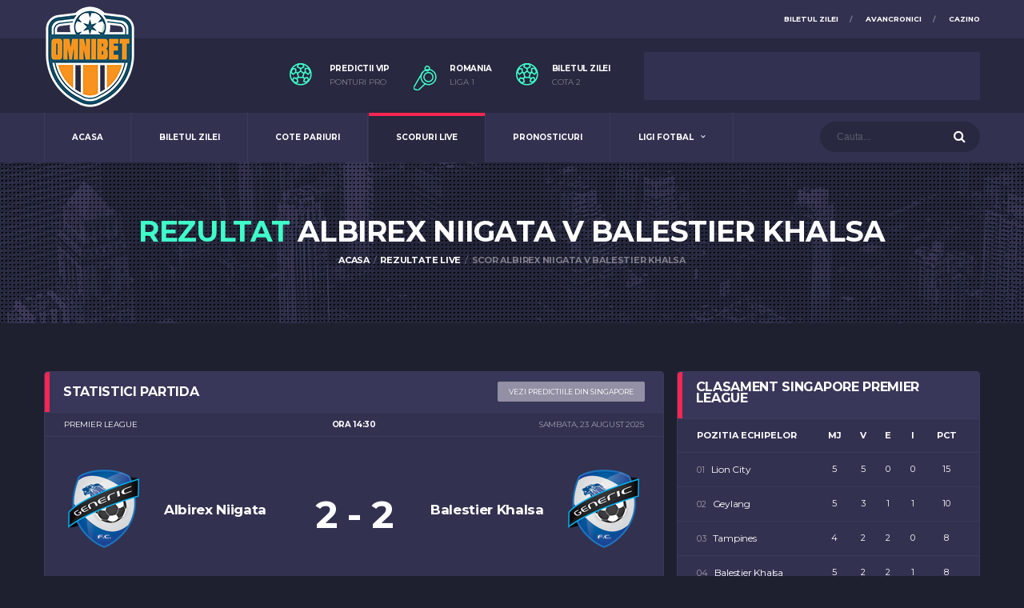

--- FILE ---
content_type: text/html; charset=UTF-8
request_url: https://omnibet.ro/scorematch/premier-league/albirex-niigata/balestier-khalsa/26-may-2023/
body_size: 7676
content:
<!DOCTYPE html>
<html lang="ro">
<head>

  <!-- Basic Page Needs
  ================================================== -->
  <title>Rezultate Live Albirex Niigata v Balestier Khalsa &raquo; Scoruri &raquo; OMNIBET</title>
  <meta charset="utf-8">
  <meta http-equiv="X-UA-Compatible" content="IE=edge">
  <meta name="author" content="OMNIBET">
  <meta name="language" content="ro-RO" />
  <!-- Chrome, Firefox OS and Opera -->
  <meta name="theme-color" content="#3c3b5b">
  <!-- Windows Phone -->
  <meta name="msapplication-navbutton-color" content="#3c3b5b">
  <!-- iOS Safari -->
  <meta name="apple-mobile-web-app-status-bar-style" content="#3c3b5b">
  
  
  <!-- Links -->  
  <link rel="canonical" href="https://omnibet.ro/scorematch/premier-league/albirex-niigata/balestier-khalsa/26-may-2023/">

  <!-- Favicons -->
  <link rel="shortcut icon" href="../../../../../assets/images/soccer/favicons/favicon.ico">
  <link rel="apple-touch-icon" sizes="120x120" href="../../../../../assets/images/soccer/favicons/favicon-120.png">
  <link rel="apple-touch-icon" sizes="152x152" href="../../../../../assets/images/soccer/favicons/favicon-152.png">
  
  <!-- Mobile Specific Metas -->
  <meta name="viewport" content="width=device-width,initial-scale=1,maximum-scale=1.0,user-scalable=0">
  
  <!-- Google Web Fonts -->
  <link href="https://fonts.googleapis.com/css?family=Montserrat:400,700%7CSource+Sans+Pro:400,700" rel="stylesheet">
  
  <!-- CSS -->
  <link href="../../../../../assets/css/preloader.css" rel="stylesheet">
  <link href="../../../../../assets/vendor/bootstrap/css/bootstrap.min.css" rel="stylesheet">
  <link href="../../../../../assets/fonts/font-awesome/css/font-awesome.min.css" rel="stylesheet">
  <link href="../../../../../assets/vendor/slick/slick.css" rel="stylesheet">
  <link href="../../../../../assets/css/content.css" rel="stylesheet">
  <link href="../../../../../assets/css/components.css" rel="stylesheet">
  <link href="../../../../../assets/css/style.css?v=5.1" rel="stylesheet">
  <link href="../../../../../modal/teamfa-stylesheet.css" rel="stylesheet">
  
  <style type="text/css">
.team-meta__logo_mobile{width:30px;height:30px;text-align:center;display:inline-block;vertical-align:middle;margin-right:2px}@media all and (max-width: 640px){.team-meta__logo_mobile{display:none}}@media (max-width: 640px){.game-result__team-logo{height:39px;margin:0 25px 0 0;float:left}}
  </style>

  
  
    <!-- Google Analytics Tracking-->
  <script>
  (function(i,s,o,g,r,a,m){i['GoogleAnalyticsObject']=r;i[r]=i[r]||function(){
  (i[r].q=i[r].q||[]).push(arguments)},i[r].l=1*new Date();a=s.createElement(o),
  m=s.getElementsByTagName(o)[0];a.async=1;a.src=g;m.parentNode.insertBefore(a,m)
  })(window,document,'script','https://www.google-analytics.com/analytics.js','ga');

  ga('create', 'UA-12064022-1', 'auto');
  ga('send', 'pageview');
  </script>
  
  <script> function openBanner() { var url = '../../../../../agentii/bonus/unibet'; window.open(url, '_blank');}</script>
  
  <div id="fb-root"></div>
  <script>(function(d, s, id) {
  var js, fjs = d.getElementsByTagName(s)[0];
  if (d.getElementById(id)) return;
  js = d.createElement(s); js.id = id;
  js.src = "//connect.facebook.net/en_GB/sdk.js#xfbml=1&version=v2.6";
  fjs.parentNode.insertBefore(js, fjs);
}(document, 'script', 'facebook-jssdk'));</script>
  
</head>

<body class="template-football">

	<!--	<div class="mobile-banner mobile-banner-betvictor" onclick="openBanner()">
			<div id="banner-image-holder"><img id="banner-image" src="../../../../../modal/unibet.png"/><br/>
				<span id="redeem-button"><strong><font color="white">IA BONUSUL</font></strong></span></div>
			<div id="banner-description"><strong><font color="green">250 RON PARIU FARA RISC LA INREGISTRARE T&C APPLY</font></strong></div>
		</div> -->
		
  <div class="site-wrapper clearfix">
    <div class="site-overlay"></div>

	
    <!-- Header -->
  
    <!-- Header Mobile -->
    <div class="header-mobile clearfix" id="header-mobile">
      <div class="header-mobile__logo">
        <a href="https://omnibet.ro"><img src="../../../../../assets/images/football/logo.png" alt="OMNIBET" width="84" height="95"></a>
      </div>
      <div class="header-mobile__inner">
        <a id="header-mobile__toggle" class="burger-menu-icon"><span class="burger-menu-icon__line"></span></a>
        <span class="header-mobile__search-icon" id="header-mobile__search-icon"></span>
      </div>
    </div>
  
    <!-- Header Desktop -->
    <header class="header">
  
      <!-- Header Top Bar -->
      <div class="header__top-bar clearfix">
        <div class="container">
  
          <!-- Account Navigation -->
          <ul class="nav-account">
            <li class="nav-account__item"><a href="https://omnibet.ro/cazino/">CAZINO</a></li>			
            <li class="nav-account__item"><a href="https://omnibet.ro/avancronici/">AVANCRONICI</a></li>					
			<li class="nav-account__item"><a href="https://omnibet.ro/biletul-zilei-pariuri-fotbal/">BILETUL ZILEI</a></li>
          </ul>
          <!-- Account Navigation / End -->
  
        </div>
      </div>
      <!-- Header Top Bar / End -->
  
      <!-- Header Secondary -->
      <div class="header__secondary">
        <div class="container">
		  
          <ul class="info-block info-block--header">
            <li class="info-block__item info-block__item--contact-primary">
				<svg role="img" class="df-icon df-icon--football-ball">
					<use xlink:href="../../../../../assets/images/icons-soccer.svg#soccer-ball"/>
				</svg>
				<h6 class="info-block__heading">PREDICTII VIP</h6>
				<a title="Ponturi Prefosioniste Fotbal" class="info-block__link" href="https://omnibet.ro/ponturi-pro/">PONTURI PRO</a>
            </li>
            <li class="info-block__item info-block__item--contact-secondary">
				<div class="df-icon-stack df-icon-stack--bag">
					<svg role="img" class="df-icon df-icon--football-helmet">
					<use xlink:href="../../../../../assets/images/icons-soccer.svg#whistle"/>
				</svg>
				</div>
				<h6 class="info-block__heading">ROMANIA</h6>
				<a title="Clasament Romania Liga 1" class="info-block__link" href="https://omnibet.ro/liga-1/">LIGA 1</a>
            </li>
            <li class="info-block__item info-block__item--contact-secondary">
				<svg role="img" class="df-icon df-icon--football-ball">
					<use xlink:href="../../../../../assets/images/icons-soccer.svg#soccer-ball"/>
				</svg>
				<h6 class="info-block__heading">Biletul Zilei</h6>
				<a title="Biletul Zilei Cota 2" class="info-block__link" href="https://omnibet.ro/biletul-zilei-cota-2/">COTA 2</a>
            </li>
          </ul>
  
          <!-- Banner 420x60 -->
           <div class="header-banner">
           <img class="lazy" data-src="../../../../../assets/images/football/unibet-bonus-top-1.jpg" alt="OMNIBET.RO"></img> 
          </div> 
          <!-- Banner 420x60 / End -->
  
        </div>
      </div>
      <!-- Header Secondary / End -->
  
      <!-- Header Primary -->
      <div class="header__primary">
        <div class="container">
          <div class="header__primary-inner">
  
            <!-- Header Logo -->
            <div class="header-logo">
              <a href="https://omnibet.ro"><img class="lazy" data-src="../../../../../assets/images/football/logo.png" alt="OMNIBET" class="header-logo__img"></a>
            </div>
            <!-- Header Logo / End -->			
			  
            <!-- Main Navigation -->
            <nav class="main-nav clearfix">
              <ul class="main-nav__list">
                <li ><a href="https://omnibet.ro">ACASA</a></li>		  
                <li ><a title="BILETUL ZILEI COTA 2" href="https://omnibet.ro/biletul-zilei-pariuri-fotbal/">BILETUL ZILEI</a></li>
                <li ><a title="COMPARATII COTE PARIURI SPORTIVE" href="https://omnibet.ro/cote-pariuri/">COTE PARIURI</a></li>
                <li class="active"><a title="REZULTATE LIVE FOTBAL" href="https://omnibet.ro/live-scores/">SCORURI LIVE</a></li>
                <li ><a title="PRONOSTICURI PARIURI" href="https://omnibet.ro/pronosticuri/">PRONOSTICURI</a></li>
                <li ><a style="cursor: pointer">LIGI FOTBAL</a>
                  <ul class="main-nav__sub">
				    <li><a href="https://omnibet.ro/liga-1/">LIGA 1 ROMANIA</a></li>
                    <li><a href="https://omnibet.ro/premier-league/">PREMIER LEAGUE</a></li>
                    <li><a href="https://omnibet.ro/bundesliga/">BUNDESLIGA</a></li>					
                    <li><a href="https://omnibet.ro/serie-a/">SERIE A</a></li>
                    <li><a href="https://omnibet.ro/primera-division/">PRIMERA DIVISION</a></li>
                    <li><a href="https://omnibet.ro/ligue-1/">LIGUE 1</a></li>					
                  </ul>
                </li>			
                
              </ul>
  
              <!-- Header Search Form  -->
              <div class="header-search-form header-search-form--right">
                <div class="search-form">
                  <input type="text" class="form-control header-mobile__search-control" placeholder="Cauta..." onkeypress="handleKeyHeaderSearch(event.keyCode);" name="headerSearchVal">
                  <button type="button" class="header-mobile__search-submit" onclick="onHeaderSearch()"><i class="fa fa-search"></i></button>
                </div>
              </div>
              <!-- Header Search Form / End -->
  
            </nav>
            <!-- Main Navigation / End -->
  
          </div>
        </div>
      </div>
      <!-- Header Primary / End -->
  
    </header>
    <!-- Header / End -->

	
			
	
	<!-- Page Heading -->
    <div class="page-heading">
      <div class="container">
        <div class="row">
          <div class="col-md-10 col-md-offset-1">
            <h1 class="page-heading__title"><span class="highlight">Rezultat</span> Albirex Niigata V Balestier Khalsa </h1>
            <ol class="page-heading__breadcrumb breadcrumb">
              <li><a href="https://omnibet.ro">Acasa</a></li>
              <li><a href="https://omnibet.ro/live-scores/">Rezultate Live</a></li>
              <li class="active">Scor Albirex Niigata V Balestier Khalsa</li>
            </ol>
          </div>
        </div>
      </div>
    </div>

        

    <!-- Content -->		
    <div class="site-content">
      <div class="container">

        <div class="row">
		
          <!-- Content -->
          <div class="content col-md-8">
		  
			<!-- Match -->
            <div class="row">

              <div class="col-md-12">		  

				<!-- Game Scoreboard -->
				<div class="card">
				  <header class="card__header card__header--has-btn">
					<h4>Statistici Partida </h4>
					<a href="https://omnibet.ro/pronosticuri/?country=singapore" class="btn btn-default btn-xs card-header__button" style="font-weight: normal">Vezi predictiile din Singapore</a>
				  </header>
				  <div class="card__content">
					
					<!-- Game Result -->
					<div class="game-result">
					
					  <!--TEAMS-->
					  <section class="game-result__section pt-0">
						<header class="game-result__header game-result__header--alt">
							<span class="game-result__league"><font size="1">Premier League</font></span>
							<h3 class="game-result__title"><span class="highlight"><font size="1">ORA 14:30</font></span></h3>
							<time class="game-result__date"><font size="1">Sambata, 23 August 2025</font></time>
						</header>
						<div class="game-result__content">
				
						  <!-- 1st Team -->
						  <div class="game-result__team game-result__team--first">
							<figure class="game-result__team-logo">
							  <img src="https://omnibet.ro/assets/images/team_default2.png" height="100%">
							</figure>
							<div class="game-result__team-info">
							  <h5 class="game-result__team-name" style="font-style: normal">Albirex Niigata</h5>
							</div>
						  </div>
						  <!-- 1st Team / End -->
				
						  <div class="game-result__score-wrap">
							<div class="game-result__score game-result__score--lg">
							  <span class="game-result__score-result ">2</span> <span class="game-result__score-dash">-</span> <span class="game-result__score-result ">2</span>						 
							</div>
						  </div>
				
						  <!-- 2nd Team -->
						  <div class="game-result__team game-result__team--second">
							<figure class="game-result__team-logo">
							  <img src="https://omnibet.ro/assets/images/team_default2.png" height="100%">							
							</figure>
							<div class="game-result__team-info">
							  <h5 class="game-result__team-name" style="font-style: normal">Balestier Khalsa</h5>
							</div>
						  </div>
						  <!-- 2nd Team / End -->
						</div>
					  </section>
			   
			   
					  <!-- Results -->
					  <table width="100%" border="0">
						<tr>
							<td width="50%"><h5 class="game-result__subtitle" align="right" style="font-size:10px">SCOR PAUZA: 2 - 1</h5></td>
							<td width="10%">&nbsp;</td>
							<td width="40%"><h5 class="game-result__subtitle" align="left" style="font-size:10px">STATUS: SCOR FINAL</h5></td>
						</tr>
					  </table>
					  <!-- Results / End -->
					  
					  
					  <!-- Game Statistics -->
					  <section class="game-result__section">
						<header class="game-result__subheader card__subheader">
						  <h5 class="game-result__subtitle" style="font-size:12px">MARCATORI &raquo; CARTONASE GALBENE &raquo; CARTONASE ROSII</h5>
						</header> 
						<table width="100%" border="0">
						<tbody>
							<tr>
		<td width="48%"><div align="right"><em>Lee Dong-Yeol 26' <img src="../../../../../assets/images/yellowcard.png" width="20" /></em></div></td>
								<td width="4%">&nbsp;</td>
								<td width="48%"><em><img src="../../../../../assets/images/football.png" width="20" /> 9' M. Subaric</em></td>
</tr>
<tr>
		<td width="48%"><div align="right"><em>K. Ishibashi 31' <img src="../../../../../assets/images/football.png" width="20" /></em></div></td>
								<td width="4%">&nbsp;</td>
								<td width="48%"><em><img src="../../../../../assets/images/yellowcard.png" width="20" /> 32' D. Teh</em></td>
</tr>
<tr>
		<td width="48%"><div align="right"><em>T. Yokohata 34' <img src="../../../../../assets/images/football.png" width="20" /></em></div></td>
								<td width="4%">&nbsp;</td>
								<td width="48%"><em><img src="../../../../../assets/images/football.png" width="20" /> 83' I. Ang</em></td>
</tr>
<tr>
		<td width="48%"><div align="right"><em>J. Gallagher 49' <img src="../../../../../assets/images/yellowcard.png" width="20" /></em></div></td>
								<td width="4%">&nbsp;</td>
								<td width="48%"></td>
</tr>
<tr>
		<td width="48%"><div align="right"><em>S. J. Yen 89' <img src="../../../../../assets/images/yellowcard.png" width="20" /></em></div></td>
								<td width="4%">&nbsp;</td>
								<td width="48%"></td>
</tr>

						</tbody>
						</table>
					  </section>
					  <!-- Game Statistics / End -->			  
				
					</div>
					<!-- Game Result / End -->
				
				  </div>
				</div>
				<!-- Game Scoreboard / End -->					  							
			
            </div>
			</div>
			<!-- Match / End -->
			
			
			<!-- Latest Games -->			
            <div class="row">

              <div class="col-md-6">

				<!-- Widget: Team 1 Latest Games -->
				<aside class="widget card widget--sidebar widget-results">
				  <div class="widget__title card__header card__header--has-btn">
					<h4>Albirex Niigata Ultimele Meciuri</h4>
				  </div>
				  <div class="widget__content card__content">
					<ul class="widget-results__list">				
						<li class="widget-results__item">
		<h5 class="widget-results__title">20.12.2025</h5>
		<div class="widget-results__content">
			<div class="widget-results__team widget-results__team--first" style="width: 35%">
				<div class="widget-results__team-details">
					<h5 class="widget-results__team-name"><strong>Tampines</strong></h5>
				</div>
			</div>
			<div class="widget-results__result">
				<td class="team-result__score"><a class="btn btn-xs btn-default-alt btn-block"><font color="green" size="2">1 - 3</font></a></td>
			</div>
			<div class="widget-results__team widget-results__team--second" style="width: 35%">
				<div class="widget-results__team-details">
					<h5 class="widget-results__team-name"><strong>Albirex Niigata</strong></h5>
				</div>
			</div>
		</div>
<li class="widget-results__item">
		<h5 class="widget-results__title">14.12.2025</h5>
		<div class="widget-results__content">
			<div class="widget-results__team widget-results__team--first" style="width: 35%">
				<div class="widget-results__team-details">
					<h5 class="widget-results__team-name"><strong>Albirex Niigata</strong></h5>
				</div>
			</div>
			<div class="widget-results__result">
				<td class="team-result__score"><a class="btn btn-xs btn-default-alt btn-block"><font color="green" size="2">0 - 4</font></a></td>
			</div>
			<div class="widget-results__team widget-results__team--second" style="width: 35%">
				<div class="widget-results__team-details">
					<h5 class="widget-results__team-name"><strong>Tampines</strong></h5>
				</div>
			</div>
		</div>
<li class="widget-results__item">
		<h5 class="widget-results__title">06.12.2025</h5>
		<div class="widget-results__content">
			<div class="widget-results__team widget-results__team--first" style="width: 35%">
				<div class="widget-results__team-details">
					<h5 class="widget-results__team-name"><strong>FC Tokyo</strong></h5>
				</div>
			</div>
			<div class="widget-results__result">
				<td class="team-result__score"><a class="btn btn-xs btn-default-alt btn-block"><font color="green" size="2">1 - 1</font></a></td>
			</div>
			<div class="widget-results__team widget-results__team--second" style="width: 35%">
				<div class="widget-results__team-details">
					<h5 class="widget-results__team-name"><strong>Albirex Niigata</strong></h5>
				</div>
			</div>
		</div>

					</ul>
				  </div>
				</aside>
				<!-- Widget: Team 1 Latest Games / End -->
				
              </div>
			  
              <div class="col-md-6">

				<!-- Widget: Team 2 Latest Games -->
				<aside class="widget card widget--sidebar widget-results">
				  <div class="widget__title card__header card__header--has-btn">
					<h4>Balestier Khalsa Ultimele Meciuri</h4>
				  </div>
				  <div class="widget__content card__content">
					<ul class="widget-results__list">
						<li class="widget-results__item">
		<h5 class="widget-results__title">20.12.2025</h5>
		<div class="widget-results__content">
			<div class="widget-results__team widget-results__team--first" style="width: 35%">
				<div class="widget-results__team-details">
					<h5 class="widget-results__team-name"><strong>Lion City</strong></h5>
				</div>
			</div>
			<div class="widget-results__result">
				<td class="team-result__score"><a class="btn btn-xs btn-default-alt btn-block"><font color="green" size="2">1 - 0</font></a></td>
			</div>
			<div class="widget-results__team widget-results__team--second" style="width: 35%">
				<div class="widget-results__team-details">
					<h5 class="widget-results__team-name"><strong>Balestier Khalsa</strong></h5>
				</div>
			</div>
		</div>
<li class="widget-results__item">
		<h5 class="widget-results__title">14.12.2025</h5>
		<div class="widget-results__content">
			<div class="widget-results__team widget-results__team--first" style="width: 35%">
				<div class="widget-results__team-details">
					<h5 class="widget-results__team-name"><strong>Balestier Khalsa</strong></h5>
				</div>
			</div>
			<div class="widget-results__result">
				<td class="team-result__score"><a class="btn btn-xs btn-default-alt btn-block"><font color="green" size="2">1 - 4</font></a></td>
			</div>
			<div class="widget-results__team widget-results__team--second" style="width: 35%">
				<div class="widget-results__team-details">
					<h5 class="widget-results__team-name"><strong>Lion City</strong></h5>
				</div>
			</div>
		</div>
<li class="widget-results__item">
		<h5 class="widget-results__title">07.12.2025</h5>
		<div class="widget-results__content">
			<div class="widget-results__team widget-results__team--first" style="width: 35%">
				<div class="widget-results__team-details">
					<h5 class="widget-results__team-name"><strong>Balestier Khalsa</strong></h5>
				</div>
			</div>
			<div class="widget-results__result">
				<td class="team-result__score"><a class="btn btn-xs btn-default-alt btn-block"><font color="green" size="2">2 - 1</font></a></td>
			</div>
			<div class="widget-results__team widget-results__team--second" style="width: 35%">
				<div class="widget-results__team-details">
					<h5 class="widget-results__team-name"><strong>Hougang</strong></h5>
				</div>
			</div>
		</div>
		
					</ul>
				  </div>
				</aside>
				<!-- Widget: Team 2 Latest Games / End -->
				
              </div>
            </div>
			
			<div class="fb-comments" data-href="https://omnibet.ro/scorematch/premier-league/albirex-niigata/balestier-khalsa/26-may-2023/" data-colorscheme="dark" data-width="100%" data-numposts="5" data-order-by="reverse_time"></div>
			
          </div>
          <!-- Content / End -->
		  

          <!-- Sidebar Widgets -->
          <div class="sidebar col-md-4">

            <!-- Widget: Standings -->
            <aside class="widget card widget--sidebar widget-standings">
              <div class="widget__title card__header card__header--has-btn">
                <h4>CLASAMENT Singapore Premier League</h4>
              </div>
              <div class="widget__content card__content">
                <div class="table-responsive">
                  <table class="table table-hover table-standings">
                    <thead>
                      <tr>
                        <th>Pozitia Echipelor</th>
                        <th>MJ</th>
                        <th>V</th>
                        <th>E</th>
                        <th>I</th>
                        <th>PCT</th>
                      </tr>
                    </thead>
                    <tbody>
						<tr>
<td>
	<div class="team-meta">
		<div class="team-meta__info">
			<h6 class="team-meta__name" title="AFC Champions League 2">Lion City</h6>
		</div>
	</div>
</td>
<td>5</td>
<td>5</td>
<td>0</td>
<td>0</td>
<td>15</td>
</tr>
<tr>
<td>
	<div class="team-meta">
		<div class="team-meta__info">
			<h6 class="team-meta__name" title="AFC Champions League 2 (Preliminarii)">Geylang</h6>
		</div>
	</div>
</td>
<td>5</td>
<td>3</td>
<td>1</td>
<td>1</td>
<td>10</td>
</tr>
<tr>
<td>
	<div class="team-meta">
		<div class="team-meta__info">
			<h6 class="team-meta__name" title="">Tampines</h6>
		</div>
	</div>
</td>
<td>4</td>
<td>2</td>
<td>2</td>
<td>0</td>
<td>8</td>
</tr>
<tr>
<td>
	<div class="team-meta">
		<div class="team-meta__info">
			<h6 class="team-meta__name" title="">Balestier Khalsa</h6>
		</div>
	</div>
</td>
<td>5</td>
<td>2</td>
<td>2</td>
<td>1</td>
<td>8</td>
</tr>
<tr>
<td>
	<div class="team-meta">
		<div class="team-meta__info">
			<h6 class="team-meta__name" title="">Albirex Niigata</h6>
		</div>
	</div>
</td>
<td>4</td>
<td>2</td>
<td>1</td>
<td>1</td>
<td>7</td>
</tr>
<tr>
<td>
	<div class="team-meta">
		<div class="team-meta__info">
			<h6 class="team-meta__name" title="">Hougang</h6>
		</div>
	</div>
</td>
<td>5</td>
<td>1</td>
<td>0</td>
<td>4</td>
<td>3</td>
</tr>
<tr>
<td>
	<div class="team-meta">
		<div class="team-meta__info">
			<h6 class="team-meta__name" title="">Tanjong Pagar</h6>
		</div>
	</div>
</td>
<td>5</td>
<td>1</td>
<td>0</td>
<td>4</td>
<td>3</td>
</tr>
<tr>
<td>
	<div class="team-meta">
		<div class="team-meta__info">
			<h6 class="team-meta__name" title="">Young Lions</h6>
		</div>
	</div>
</td>
<td>5</td>
<td>0</td>
<td>0</td>
<td>5</td>
<td>0</td>
</tr>

                    </tbody>
                  </table>
                </div>
              </div>
            </aside>
            <!-- Widget: Standings / End -->
           
            
            <!-- Widget: Team Stats -->
            <aside class="widget widget--sidebar card card--has-table widget-team-stats">
              <div class="widget__title card__header">
                <h4>Statistici Echipe</h4>
              </div>
              <div class="widget__content card__content">
                <ul class="team-stats-box team-stats-box--cell-bg">
                  <li class="team-stats__item team-stats__item--clean">
                    <div class="team-stats__value">6</div>
					<div class="spacer-sm"></div>
					<div class="team-stats__label">GOLURI MARCATE DE GAZDE</div>
                    <div class="team-stats__label">IN ULTIMELE 5 MECIURI</div>
                  </li>
                  <li class="team-stats__item team-stats__item--clean">
                    <div class="team-stats__value">8</div>
					<div class="spacer-sm"></div>
					<div class="team-stats__label">GOLURI MARCATE DE OASPETI</div>
                    <div class="team-stats__label">IN ULTIMELE 5 MECIURI</div>
                  </li>                 
                </ul>
              </div>
            </aside>
            <!-- Widget: Team Stats / End -->
  
  <!-- Widget: Social Buttons -->
            <aside class="widget widget--sidebar widget-social">
			  <a class="btn-social-counter btn-social-counter--twitter">
                <div class="btn-social-counter__icon">
                  <i class="fa fa-check-square"></i>
                </div>
                <h6 class="btn-social-counter__title">OMNIBET</h6>
                <span class="btn-social-counter__count">Biletul zilei la pariuri</span>
                <span class="btn-social-counter__add-icon"></span>
              </a>
           <!--   <a rel="nofollow" target="_blank" href="" class="btn-social-counter btn-social-counter--fb">
                <div class="btn-social-counter__icon">
                  <i class="fa fa-check-square"></i>
                </div>
                <h6 class="btn-social-counter__title">NETBET</h6>
                <span class="btn-social-counter__count"></span>
                <span class="btn-social-counter__add-icon"></span>
              </a> -->
              <a class="btn-social-counter btn-social-counter--instagram">
                <div class="btn-social-counter__icon">
                  <i class="fa fa-check-square"></i>
                </div>
                <h6 class="btn-social-counter__title">OMNIBET</h6>
                <span class="btn-social-counter__count">Meciul zilei la fotbal</span>
                <span class="btn-social-counter__add-icon"></span>
              </a>
			  <a class="btn-social-counter btn-social-counter--fb">
                <div class="btn-social-counter__icon">
                  <i class="fa fa-check-square"></i>
                </div>
                <h6 class="btn-social-counter__title">OMNIBET</h6>
                <span class="btn-social-counter__count">Pronosticuri pariuri fotbal</span>
                <span class="btn-social-counter__add-icon"></span>
              </a>
			  <!-- <a rel="nofollow" target="_blank" href="" class="btn-social-counter btn-social-counter--twitter">
                <div class="btn-social-counter__icon">
                  <i class="fa fa-check-square"></i>
                </div>
                <h6 class="btn-social-counter__title">888SPORT</h6>
                <span class="btn-social-counter__count"></span>
                <span class="btn-social-counter__add-icon"></span>
              </a> -->
            </aside>
            <!-- Widget: Social Buttons / End -->   
  
          </div>
          <!-- Sidebar Widgets / End -->  
		</div>
     
      </div>
    </div>
    <!-- Content / End -->
	

    

	<!-- Status Modal -->
	<div id="statusModal" class="modal fade" tabindex="-1" role="dialog">
	  <div class="modal-dialog modal-lg modal--login modal--login-only" role="document" style="width: 400px">
		<div class="modal-content">
		  <div class="modal-header">
			<button type="button" class="close" data-dismiss="modal" aria-label="Close"><span aria-hidden="true">&times;</span></button>
		  </div>
		  <div class="modal-body" style="text-align: center">
			<p id="statusModalContent" style="padding: 25px 15px 0px 15px; font-size: 18px"></p>
		  </div>
		  <div class="modal-footer" style="text-align: center">
			<a class="btn btn-primary-inverse btn-lg btn-block" style="cursor:pointer; width: 100%" onclick="closeModal('statusModal')">OK</a>
		  </div>		  
		</div>
	  </div>
	</div>
    <!-- Status Modal / End -->

	
	<footer id="footer" class="footer">
    
      <!-- Footer Widgets -->
      <div class="footer-widgets">
        <div class="footer-widgets__inner">
          <div class="container">
            <div class="row">
              <div class="col-sm-6 col-md-3">
                <div class="footer-col-inner">
    
                  <!-- Footer Logo -->
                  <div class="footer-logo footer-logo--has-txt">
                    <a href="https://omnibet.ro">
					  <img class="lazy" data-src="../../../../../assets/images/football/logo.png" alt="OMNIBET" class="footer-logo__img">
                      <div class="footer-logo__heading">
                        <h5 class="footer-logo__txt" style="font-style: normal">OMNIBET</h5>
                        <span class="footer-logo__tagline">Pariuri Sportive</span>
                      </div>
                    </a>
                  </div>
                  <!-- Footer Logo / End -->
    
                  <!-- Widget: Contact Info -->
                  <div class="widget widget--footer widget-contact-info">
                    <div class="widget__content">
                      <div class="widget-contact-info__desc">
                        <h6>OMNIBET &raquo; PARIURI ONLINE &raquo; REINVENTAT</h6>
                      </div>
                      <div class="widget-contact-info__body info-block">
                        <div class="info-block__item">
                          <svg role="img" class="df-icon df-icon--soccer-ball">
                            <use xlink:href="../../../../../assets/images/icons-soccer.svg#soccer-ball"/>
                          </svg>
                          <h6 class="info-block__heading">Adresa de contact</h6>
                          <a class="info-block__link" href="mailto:contact@omnibet.ro">contact@omnibet.ro</a>
                        </div>
                        <div class="info-block__item info-block__item--nopadding">
                          <ul class="social-links">
                            <li class="social-links__item">
                              <a href="https://omnibet.ro/" class="social-links__link" target="_blank"><i class="fa fa-facebook"></i> Facebook</a>
                            </li>
                            <li class="social-links__item">
                              <a href="https://twitter.com/omnibet" class="social-links__link" target="_blank"><i class="fa fa-twitter"></i> Twitter</a>
                            </li>
                            <li class="social-links__item">
                              <a href="https://plus.google.com/112412375127270224229" class="social-links__link" target="_blank"><i class="fa fa-google-plus"></i> Google+</a>
                            </li>
                          </ul>
                        </div>
                      </div>
                    </div>
                  </div>
                  <!-- Widget: Contact Info / End -->
                </div>
				
              </div>
			  
              <div class="col-sm-6 col-md-3">
                <div class="footer-col-inner">
				
                  <!-- Widget: Popular Posts / End -->
                  <div class="widget widget--footer widget-popular-posts">
                    <h4 class="widget__title">Ultimele Avancronici</h4>
                    <div class="widget__content">
                      <ul class="posts posts--simple-list">
						<li class="posts__item posts__item--category-1">
		<figure class="posts__thumb posts__thumb--hover">
			<a href="https://omnibet.ro/article/ponturi-pariuri-juventus-vs-inter-07-12-2018/"><img class="lazy" alt="Ponturi pariuri Juventus vs Inter - 07.12.2018" data-src="https://omnibet.ro/storage/articles/156_serie-a-small.jpg" width="80"></a>
		</figure>
		<div class="posts__inner">
			<h6 class="posts__title"><a href="https://omnibet.ro/article/ponturi-pariuri-juventus-vs-inter-07-12-2018/">Ponturi pariuri Juventus vs Inter - 07.12.2018</a></h6>
			<time class="posts__date">Vineri, 07 Decembrie 2018</time>
		</div>
</li>
<li class="posts__item posts__item--category-1">
		<figure class="posts__thumb posts__thumb--hover">
			<a href="https://omnibet.ro/article/ponturi-pariuri-juventus-vs-valencia-27-11-2018/"><img class="lazy" alt="Ponturi pariuri Juventus vs Valencia - 27.11.2018" data-src="https://omnibet.ro/storage/articles/155_uefa-champions-league-small.jpg" width="80"></a>
		</figure>
		<div class="posts__inner">
			<h6 class="posts__title"><a href="https://omnibet.ro/article/ponturi-pariuri-juventus-vs-valencia-27-11-2018/">Ponturi pariuri Juventus vs Valencia - 27.11.2018</a></h6>
			<time class="posts__date">Marti, 27 Noiembrie 2018</time>
		</div>
</li>
<li class="posts__item posts__item--category-1">
		<figure class="posts__thumb posts__thumb--hover">
			<a href="https://omnibet.ro/article/ponturi-pariuri-bayern-dusseldorf-24-11-2018/"><img class="lazy" alt="Ponturi pariuri Bayern - Dusseldorf - 24.11.2018" data-src="https://omnibet.ro/storage/articles/154_bundesliga-small.jpg" width="80"></a>
		</figure>
		<div class="posts__inner">
			<h6 class="posts__title"><a href="https://omnibet.ro/article/ponturi-pariuri-bayern-dusseldorf-24-11-2018/">Ponturi pariuri Bayern - Dusseldorf - 24.11.2018</a></h6>
			<time class="posts__date">Sambata, 24 Noiembrie 2018</time>
		</div>
</li>

                      </ul>
                    </div>
                  </div>
                  <!-- Widget: Popular Posts / End -->
				  
                </div>
              </div>
			  
              <div class="clearfix visible-sm"></div>
			  
              <div class="col-sm-6 col-md-3">
                <div class="footer-col-inner">
				
                  <!-- Widget: Featured News / End -->
                  <div class="widget widget--footer widget-featured-posts">
                    <h4 class="widget__title">Ultimele Bonusuri</h4>
                    <div class="widget__content">
                      <ul class="posts posts--simple-list">
						
                      </ul>
                    </div>
                  </div>
                  <!-- Widget: Featured News / End -->
				  
                </div>
              </div>
			  
              <div class="col-sm-6 col-md-3">
                <div class="footer-col-inner">
    
                  <!-- Widget: Contact / End -->
                  <div class="widget widget--footer widget-contact">
                    <h4 class="widget__title">Contact</h4>
                    <div class="widget__content">
                      <p>Ne puteti contacta folosind acest formular</p>
                      <form action="#" class="contact-form">
                        <div class="form-group form-group--xs">
                          <input type="email" class="form-control input-sm" id="contactEmail" placeholder="Adresa de email">
                        </div>
                        <div class="form-group form-group--xs">
                          <textarea class="form-control input-sm" id="contactMessage" rows="4" placeholder="Mesajul tau"></textarea>
                        </div>
                        <button type="button" class="btn btn-primary-inverse btn-sm btn-block" onclick="onCreateContact()">Trimite Mesaj</button>
                      </form>
                    </div>
                  </div>
                  <!-- Widget: Contact / End -->
    
                </div>
              </div>
            </div>
          </div>
        </div>
	
      </div>
      <!-- Footer Widgets / End -->
    
      <!-- Footer Secondary -->
      <div class="footer-secondary" style="background-color: #1e202f">
        <div class="container" style="background-color: #1e202f">
          <div class="footer-secondary__inner" style="background-color: #1e202f; border-width: 0px">
            <div class="row">
              <div class="col-md-4">
                <div class="footer-copyright"><a href="https://omnibet.ro">OMNIBET</a> @ 2026 &nbsp; | <!-- &nbsp; Decizie ONJN nr. 943 / 30.05.2016 &nbsp; |--> &nbsp; <font color="red" size="2">18+</font></div>
              </div>
              <div class="col-md-8">
                <ul class="footer-nav footer-nav--right footer-nav--condensed footer-nav--sm">				
                  <li class="footer-nav__item"><a href="https://omnibet.ro">Acasa</a></li>				
                  <li class="footer-nav__item"><a href="https://omnibet.ro/biletul-zilei-pariuri-fotbal/">Biletul Zilei</a></li>
                  <li class="footer-nav__item"><a href="https://omnibet.ro/cote-pariuri/">Cote</a></li>
                  <li class="footer-nav__item"><a href="https://omnibet.ro/live-scores/">Rezultate Live</a></li>
                  <li class="footer-nav__item"><a href="https://omnibet.ro/pronosticuri/">Pronosticuri</a></li>
                </ul>
              </div>
            </div>
          </div>
        </div>
      </div>
      <!-- Footer Secondary / End -->
	  
    </footer>
    <!-- Footer / End -->
    
  </div>

  
  <!-- Javascript Files -->
  
    <script>
		var curSubFolder 	= "../../../../../";
		var domainUrl 		= "https://omnibet.ro";		
  </script>
  
   <script src="https://code.jquery.com/jquery-2.2.4.min.js" integrity="sha256-BbhdlvQf/xTY9gja0Dq3HiwQF8LaCRTXxZKRutelT44=" crossorigin="anonymous"></script>
  
  <!-- Core JS -->
  <script src="../../../../../assets/js/core-min.js"></script>
  
  <!-- Template JS -->
  <script src="../../../../../assets/js/init.js"></script>
  
  <!-- Application JS-->
  <script src="../../../../../assets/js/api-service.js"></script>	  
  <script src="../../../../../assets/js/api-contact.js"></script>

  <!-- Lazy Load JS -->
  <script type="text/javascript" src="//cdnjs.cloudflare.com/ajax/libs/jquery.lazy/1.7.4/jquery.lazy.min.js"></script>
  <script>$('.lazy').Lazy({scrollDirection:'vertical',effect:'fadeIn',visibleOnly:true,onError:function(element){console.log('error loading '+element.data('src'));}});</script>
  <!-- Lazy Load JS End-->



</body>
</html>

--- FILE ---
content_type: text/css
request_url: https://omnibet.ro/modal/teamfa-stylesheet.css
body_size: 276
content:
@media only screen and (min-width: 769px){.mobile-banner{display:none}}@media only screen and (max-width: 768px){.header-logo img{max-width:85%}.mobile-banner{font-family:'Open Sans',sans-serif;display:block;width:100%;height:70px;position:fixed;background-color:#000;bottom:0;z-index:9999}.mobile-banner:hover{cursor:pointer}.mobile-banner-bet365{background-color:#14805e;color:#fff}.mobile-banner-coral{background-color:#0155b5!important;color:#fff}.mobile-banner-betfair{background-color:#ffb80c}.mobile-banner-betvictor{background-color:#3c3b5b;color:#fff}.mobile-banner-skybet{background-color:#000;color:#fff}.mobile-banner-william_hill{background-color:#011c2d;color:#fff}.mobile-banner-boylesports{background-color:#001f60;color:#fff}.mobile-banner-paddypower{background-color:#006857;color:#fff}.mobile-banner-teamfa{background-color:#001f60;color:#fff}#banner-image-holder{width:120px;float:left;display:inline}#banner-image{padding-top:11px;width:100px;margin-left:9px}#redeem-button{margin-top:5px;display:inline-block;width:114px;text-align:center;background:#3c3b5b;padding:3px;color:#fff}#banner-description{font-size:13px;margin:23px 50px;text-align:center}}

--- FILE ---
content_type: text/javascript
request_url: https://omnibet.ro/assets/js/init.js
body_size: 4700
content:
!function(a){"use strict";a("body").jpreLoader({showSplash:!1,loaderVPos:"50%"}),a.fn.exists=function(){return this.length>0};var b=a("body").attr("class"),c="#ffdc11",d=a(".main-nav"),e=a(".circular__bar"),f=a(".gm-map"),g=a(".mp_single-img"),h=a(".mp_gallery"),i=a(".mp_iframe"),j=a(".post-grid--fitRows"),k=a(".post-grid--masonry"),l=a(".post-grid--masonry-filter"),m=a(".album"),n=a(".posts--slider-featured"),o=a(".featured-carousel"),p=a(".video-carousel"),q=a(".team-roster--slider"),r=a(".awards--slider"),s=a(".player-info"),t=a(".product__slider"),u=a(".product__slider-soccer"),v=a(".team-roster--card-slider"),w=a(".team-roster--case-slider"),x=a(".hero-slider"),y=a(".posts--slider-top-news"),z=a(".posts--slider-var-width"),A=a("#games-history"),B=a("#games-history-soccer"),C=a("#points-history"),D=a("#points-history-soccer"),E=a("#points-history-football"),F=a("#player-stats"),G=a(".content-filter"),f=a(".gm-map"),H=a(".marquee"),I=a("#slider-range");"template-soccer"==b?c="#1892ed":"template-football"==b&&(c="#f92552");var J={initialize:function(){this.SvgPolyfill(),this.headerNav(),this.countDown(),this.circularBar(),this.MagnificPopup(),this.isotope(),this.SlickCarousel(),this.ContentFilter(),this.ChartJs(),this.RangeSlider(),this.GoogleMap(),this.miscScripts()},SvgPolyfill:function(){svg4everybody()},headerNav:function(){if(d.exists()){var b=a(".nav-account"),c=a(".nav-account > li"),e=a(".social-links--main-nav"),f=a(".info-block--header > li"),g=a(".site-wrapper"),h=a(".main-nav__list"),i=a(".main-nav__list > li"),j=a("#header-mobile__toggle"),k=a(".pushy-panel__toggle"),l=a(".header-search-form").clone();a("#header-mobile").append(l);var m=a(".info-block__item--shopping-cart > .info-block__link-wrapper").clone();if(m.appendTo(h).wrap('<li class="main-nav__item--shopping-cart"></li>'),b.exists()){var n=b.children().clone();h.append(n)}var o=a(".header-mobile__logo").clone();h.prepend(o),o.prepend('<span class="main-nav__back"></span>');var p=a(".info-block__item--contact-primary").clone(),q=a(".info-block__item--contact-secondary").clone();if(h.append(p).append(q),e.exists()){var r=e.children().clone(),s=r.contents().unwrap();s.appendTo(h).wrapAll('<li class="main-nav__item--social-links"></li>')}c.has("ul").addClass("has-children"),f.has("ul").addClass("has-children"),j.on("click",function(){g.toggleClass("site-wrapper--has-overlay")}),a(".site-overlay, .main-nav__back").on("click",function(){g.toggleClass("site-wrapper--has-overlay")}),k.on("click",function(a){a.preventDefault(),g.toggleClass("site-wrapper--has-overlay-pushy")}),a(".site-overlay, .pushy-panel__back-btn").on("click",function(a){a.preventDefault(),g.removeClass("site-wrapper--has-overlay-pushy site-wrapper--has-overlay")}),i.has(".main-nav__sub").addClass("has-children").prepend('<span class="main-nav__toggle"></span>'),i.has(".main-nav__megamenu").addClass("has-children").prepend('<span class="main-nav__toggle"></span>'),a(".main-nav__toggle").on("click",function(){a(this).toggleClass("main-nav__toggle--rotate").parent().siblings().children().removeClass("main-nav__toggle--rotate"),a(".main-nav__sub, .main-nav__megamenu").not(a(this).siblings(".main-nav__sub, .main-nav__megamenu")).slideUp("normal"),a(this).siblings(".main-nav__sub").slideToggle("normal"),a(this).siblings(".main-nav__megamenu").slideToggle("normal")}),a(".main-nav__list > li > ul > li").has(".main-nav__sub-2").addClass("has-children").prepend('<span class="main-nav__toggle-2"></span>'),a(".main-nav__list > li > ul > li > ul > li").has(".main-nav__sub-3").addClass("has-children").prepend('<span class="main-nav__toggle-2"></span>'),a(".main-nav__toggle-2").on("click",function(){a(this).toggleClass("main-nav__toggle--rotate"),a(this).siblings(".main-nav__sub-2").slideToggle("normal"),a(this).siblings(".main-nav__sub-3").slideToggle("normal")}),a("#header-mobile__search-icon").on("click",function(){a(this).toggleClass("header-mobile__search-icon--close"),a(".header-mobile").toggleClass("header-mobile--expanded")})}},countDown:function(){var b=a(".countdown-counter"),c=b.data("date");b.countdown({date:c,render:function(b){a(this.el).html("<div class='countdown-counter__item countdown-counter__item--days'>"+this.leadingZeros(b.days,2)+" <span class='countdown-counter__label'>zile</span></div><div class='countdown-counter__item countdown-counter__item--hours'>"+this.leadingZeros(b.hours,2)+" <span class='countdown-counter__label'>ore</span></div><div class='countdown-counter__item countdown-counter__item--mins'>"+this.leadingZeros(b.min,2)+" <span class='countdown-counter__label'>min</span></div><div class='countdown-counter__item countdown-counter__item--secs'>"+this.leadingZeros(b.sec,2)+" <span class='countdown-counter__label'>sec</span></div>")}})},circularBar:function(){var a="#ecf0f6";"template-football"==b&&(a="#4e4d73"),e.exists()&&e.easyPieChart({barColor:c,trackColor:a,lineCap:"square",lineWidth:8,size:90,scaleLength:0})},MagnificPopup:function(){g.exists()&&a(".mp_single-img").magnificPopup({type:"image",removalDelay:300,gallery:{enabled:!1},mainClass:"mfp-fade",autoFocusLast:!1}),h.exists()&&a(".mp_gallery").magnificPopup({type:"image",removalDelay:300,gallery:{enabled:!0},mainClass:"mfp-fade",autoFocusLast:!1}),i.exists()&&a(".mp_iframe").magnificPopup({type:"iframe",removalDelay:300,mainClass:"mfp-fade",autoFocusLast:!1,patterns:{youtube:{index:"youtube.com/",id:"v=",src:"//www.youtube.com/embed/%id%?autoplay=1"},vimeo:{index:"vimeo.com/",id:"/",src:"//player.vimeo.com/video/%id%?autoplay=1"},gmaps:{index:"//maps.google.",src:"%id%&output=embed"}},srcAction:"iframe_src"})},isotope:function(){if(j.exists())var b=j.imagesLoaded(function(){b.isotope({itemSelector:".post-grid__item",layoutMode:"fitRows",masonry:{columnWidth:".post-grid__item"}})});if(k.exists())var c=k.imagesLoaded(function(){c.isotope({itemSelector:".post-grid__item",layoutMode:"masonry",percentPosition:!0,masonry:{columnWidth:".post-grid__item"}})});if(m.exists())var c=m.imagesLoaded(function(){c.isotope({itemSelector:".album__item",layoutMode:"masonry",percentPosition:!0,masonry:{columnWidth:".album__item"}})});if(l.exists())var d=l.imagesLoaded(function(){var b=a(".js-category-filter");d.isotope({filter:"*",itemSelector:".post-grid__item",layoutMode:"masonry",masonry:{columnWidth:".post-grid__item"}}),b.on("click","button",function(){var c=a(this).attr("data-filter");b.find("button").removeClass("category-filter__link--active"),a(this).addClass("category-filter__link--active"),d.isotope({filter:c})})})},SlickCarousel:function(){if(o.exists()&&o.slick({slidesToShow:3,slidesToScroll:1,autoplay:!0,autoplaySpeed:5e3,centerMode:!0,centerPadding:0,responsive:[{breakpoint:992,settings:{arrows:!1,centerMode:!0,centerPadding:0,slidesToShow:3}},{breakpoint:768,settings:{arrows:!1,centerMode:!0,centerPadding:0,slidesToShow:2}},{breakpoint:480,settings:{arrows:!1,centerMode:!0,centerPadding:0,slidesToShow:1,dots:!0}}]}),p.exists()){p.slick({slidesToShow:4,slidesToScroll:1,infinite:!0,autoplay:!1,autoplaySpeed:5e3,responsive:[{breakpoint:992,settings:{arrows:!1,slidesToShow:3,infinite:!0}},{breakpoint:768,settings:{arrows:!1,slidesToShow:2,infinite:!1}},{breakpoint:480,settings:{arrows:!1,slidesToShow:1,infinite:!1}}]});var c=!1;a(".category-filter--carousel .category-filter__link").on("click",function(b){var c=a(this).data("category");p.slick("slickUnfilter"),p.slick("slickFilter","."+c),a(".category-filter--carousel .category-filter__link--active").removeClass("category-filter__link--active"),a(this).addClass("category-filter__link--active"),b.preventDefault()}),a(".category-filter--carousel .category-filter__link--reset").on("click",function(b){p.slick("slickUnfilter"),a(".category-filter--carousel .category-filter__link").removeClass("category-filter__link--active"),a(this).addClass("category-filter__link--active"),c=!1,b.preventDefault()})}if(n.exists()){n.slick({slidesToShow:1,slidesToScroll:1,autoplay:!0,autoplaySpeed:5e3,responsive:[{breakpoint:768,settings:{arrows:!1}}]});var c=!1;a(".category-filter--featured .category-filter__link").on("click",function(b){var c=a(this).data("category");n.slick("slickUnfilter"),n.slick("slickFilter","."+c),a(".category-filter--featured .category-filter__link--active").removeClass("category-filter__link--active"),a(this).addClass("category-filter__link--active"),b.preventDefault()}),a(".category-filter--featured .category-filter__link--reset").on("click",function(b){n.slick("slickUnfilter"),a(".category-filter--featured .category-filter__link").removeClass("category-filter__link--active"),a(this).addClass("category-filter__link--active"),c=!1,b.preventDefault()})}if(q.exists()&&q.slick({centerMode:!0,centerPadding:0,slidesToShow:3,autoplay:!0,autoplaySpeed:3e3,responsive:[{breakpoint:768,settings:{arrows:!1,centerMode:!0,centerPadding:0,slidesToShow:3}},{breakpoint:480,settings:{arrows:!1,centerMode:!0,centerPadding:0,slidesToShow:1}}]}),r.exists())if("template-football"==b){var c=!1;a(".awards-filter .awards-filter__link").on("click",function(b){var c=a(this).data("category");r.slick("slickUnfilter"),r.slick("slickFilter","."+c),a(".awards-filter .awards-filter__link--active").removeClass("awards-filter__link--active"),a(this).addClass("awards-filter__link--active"),b.preventDefault()}),a(".awards-filter .awards-filter__link--reset").on("click",function(b){r.slick("slickUnfilter"),a(".awards-filter .awards-filter__link").removeClass("awards-filter__link--active"),a(this).addClass("awards-filter__link--active"),c=!1,b.preventDefault()}),r.slick({slidesToShow:1,arrows:!1,dots:!0,vertical:!0,verticalSwiping:!0})}else r.slick({slidesToShow:1,arrows:!0,dots:!0,responsive:[{breakpoint:768,settings:{arrows:!1}}]});s.exists()&&a(window).on("load",function(){s.slick({slidesToShow:3,arrows:!1,dots:!1,infinite:!1,variableWidth:!0,responsive:[{breakpoint:992,settings:{slidesToShow:1,dots:!0,variableWidth:!1}}]})}),t.exists()&&t.slick({slidesToShow:1,arrows:!1,dots:!0}),u.exists()&&(u.slick({slidesToShow:1,slidesToScroll:1,arrows:!1,asNavFor:".product__slider-thumbs"}),a(".product__slider-thumbs").slick({slidesToShow:3,slidesToScroll:1,asNavFor:u,focusOnSelect:!0,vertical:!0})),v.exists()&&v.slick({slidesToShow:1,arrows:!0,dots:!1,responsive:[{breakpoint:992,settings:{arrows:!1}}]}),w.exists()&&w.slick({slidesToShow:3,autoplay:!0,autoplaySpeed:3e3,arrows:!0,dots:!1,responsive:[{breakpoint:768,settings:{arrows:!1,slidesToShow:2}},{breakpoint:480,settings:{arrows:!1,slidesToShow:1}}]}),x.exists()&&(x.slick({slidesToShow:1,slidesToScroll:1,arrows:!1,fade:!0,autoplay:!0,autoplaySpeed:8e3,asNavFor:".hero-slider-thumbs",responsive:[{breakpoint:992,settings:{fade:!1}}]}),a(".hero-slider-thumbs").slick({slidesToShow:3,slidesToScroll:1,asNavFor:x,focusOnSelect:!0})),y.exists()&&y.slick({slidesToShow:1,slidesToScroll:1,arrows:!1,fade:!0,dots:!0,autoplay:!0,autoplaySpeed:8e3,adaptiveHeight:!0}),z.exists()&&z.slick({slidesToShow:1,slidesToScroll:1,autoplay:!1,autoplaySpeed:5e3,adaptiveHeight:!0,responsive:[{breakpoint:768,settings:{arrows:!1}}]})},ContentFilter:function(){G.exists()&&a(".content-filter__toggle").on("click",function(b){b.preventDefault(),a(this).toggleClass("content-filter__toggle--active"),a(".content-filter__list").toggleClass("content-filter__list--expanded")})},ChartJs:function(){if(A.exists()){var a={type:"bar",data:{labels:["2010","2011","2012","2013","2014","2015"],datasets:[{label:"WON",data:[70,67,78,87,69,76],backgroundColor:"#ffdc11"},{label:"LOST",data:[40,45,36,28,43,35],backgroundColor:"#ff8429"}]},options:{legend:{display:!1,labels:{boxWidth:8,fontSize:9,fontColor:"#31404b",fontFamily:"Montserrat, sans-serif",padding:20}},tooltips:{backgroundColor:"rgba(49,64,75,0.8)",titleFontSize:0,titleSpacing:0,titleMarginBottom:0,bodyFontFamily:"Montserrat, sans-serif",bodyFontSize:9,bodySpacing:0,cornerRadius:2,xPadding:10,displayColors:!1},scales:{xAxes:[{barThickness:14,gridLines:{display:!1,color:"rgba(255,255,255,0)"},ticks:{fontColor:"#9a9da2",fontFamily:"Montserrat, sans-serif",fontSize:10}}],yAxes:[{gridLines:{display:!1,color:"rgba(255,255,255,0)"},ticks:{beginAtZero:!0,fontColor:"#9a9da2",fontFamily:"Montserrat, sans-serif",fontSize:10,padding:20}}]}}},b=A,c=new Chart(b,a);document.getElementById("gamesHistoryLegend").innerHTML=c.generateLegend()}if(B.exists()){var a={type:"bar",data:{labels:["2010","2011","2012","2013","2014","2015"],datasets:[{label:"WON",data:[40,45,36,28,42,35],backgroundColor:"#c2ff1f"},{label:"LOST",data:[70,67,75,86,68,76],backgroundColor:"#38a9ff"}]},options:{legend:{display:!1,labels:{boxWidth:8,fontSize:9,fontColor:"#31404b",fontFamily:"Montserrat, sans-serif",padding:20}},tooltips:{backgroundColor:"rgba(49,64,75,0.8)",titleFontSize:0,titleSpacing:0,titleMarginBottom:0,bodyFontFamily:"Montserrat, sans-serif",bodyFontSize:9,bodySpacing:0,cornerRadius:2,xPadding:10,displayColors:!1},scales:{xAxes:[{stacked:!0,barThickness:34,gridLines:{display:!1,color:"rgba(255,255,255,0)"},ticks:{fontColor:"#9a9da2",fontFamily:"Montserrat, sans-serif",fontSize:10}}],yAxes:[{stacked:!0,gridLines:{display:!1,color:"rgba(255,255,255,0)"},ticks:{fontColor:"#9a9da2",fontFamily:"Montserrat, sans-serif",fontSize:10,padding:20}}]}}},b=B,c=new Chart(b,a);document.getElementById("gamesHistoryLegendSoccer").innerHTML=c.generateLegend()}if(C.exists())var a={type:"line",data:{labels:["Aug 8","Aug 15","Aug 21","Aug 28","Sep 4","Sep 19","Sep 26","Oct 3","Oct 10","Oct 16","Oct 23","Oct 30"],datasets:[{label:"POINTS",fill:!1,lineTension:0,backgroundColor:"#ffdc11",borderWidth:2,borderColor:"#ffdc11",borderCapStyle:"butt",borderDashOffset:0,borderJoinStyle:"bevel",pointRadius:0,pointBorderWidth:0,pointHoverRadius:5,pointHoverBackgroundColor:"#fff",pointHoverBorderColor:"#ffcc00",pointHoverBorderWidth:5,pointHitRadius:10,data:[104,70,115,105,45,94,84,100,82,125,78,86,110],spanGaps:!1}]},options:{legend:{display:!1,labels:{boxWidth:8,fontSize:9,fontColor:"#31404b",fontFamily:"Montserrat, sans-serif",padding:20}},tooltips:{backgroundColor:"rgba(49,64,75,0.8)",titleFontSize:0,titleSpacing:0,titleMarginBottom:0,bodyFontFamily:"Montserrat, sans-serif",bodyFontSize:9,bodySpacing:0,cornerRadius:2,xPadding:10,displayColors:!1},scales:{xAxes:[{gridLines:{color:"#e4e7ed"},ticks:{fontColor:"#9a9da2",fontFamily:"Montserrat, sans-serif",fontSize:10}}],yAxes:[{gridLines:{display:!1,color:"rgba(255,255,255,0)"},ticks:{beginAtZero:!0,fontColor:"#9a9da2",fontFamily:"Montserrat, sans-serif",fontSize:10,padding:20}}]}}},b=C,c=new Chart(b,a);if(D.exists()){var a={type:"line",data:{labels:["Aug 8","Aug 15","Aug 21","Aug 28","Sep 4","Sep 19","Sep 26","Oct 3","Oct 10","Oct 16","Oct 23","Oct 30"],datasets:[{label:"PREV RECORD",fill:!0,lineTension:.5,backgroundColor:"rgba(194,255,31,0.8)",borderWidth:2,borderColor:"#c2ff1f",borderCapStyle:"butt",borderDashOffset:0,borderJoinStyle:"bevel",pointRadius:0,pointBorderWidth:0,pointHoverRadius:5,pointHoverBackgroundColor:"#fff",pointHoverBorderColor:"#c2ff1f",pointHoverBorderWidth:5,pointHitRadius:10,data:[52,71,40,53,62,40,44,58,38,64,46,70,75],spanGaps:!1},{label:"THIS YEAR",fill:!0,lineTension:.5,backgroundColor:"rgba(56,169,255,0.8)",borderWidth:2,borderColor:"#38a9ff",borderCapStyle:"butt",borderDashOffset:0,borderJoinStyle:"bevel",pointRadius:0,pointBorderWidth:0,pointHoverRadius:5,pointHoverBackgroundColor:"#fff",pointHoverBorderColor:"#38a9ff",pointHoverBorderWidth:5,pointHitRadius:10,data:[71,52,87,53,17,62,56,37,91,48,75,64,78],spanGaps:!1}]},options:{legend:{display:!1,labels:{boxWidth:8,fontSize:9,fontColor:"#31404b",fontFamily:"Montserrat, sans-serif",padding:20}},tooltips:{backgroundColor:"rgba(49,64,75,0.8)",titleFontSize:0,titleSpacing:0,titleMarginBottom:0,bodyFontFamily:"Montserrat, sans-serif",bodyFontSize:9,bodySpacing:0,cornerRadius:2,xPadding:10,displayColors:!1},scales:{xAxes:[{gridLines:{color:"#e4e7ed"},ticks:{fontColor:"#9a9da2",fontFamily:"Montserrat, sans-serif",fontSize:10}}],yAxes:[{gridLines:{display:!1,color:"rgba(255,255,255,0)"},ticks:{beginAtZero:!0,fontColor:"#9a9da2",fontFamily:"Montserrat, sans-serif",fontSize:10,padding:20}}]}}},b=D,c=new Chart(b,a);document.getElementById("gamesPoinstsLegendSoccer").innerHTML=c.generateLegend()}if(E.exists()){var a={type:"line",data:{labels:["January","February","March","April","May","June","July","August","September","October","November","December"],datasets:[{label:"2016",fill:!1,lineTension:0,borderWidth:4,backgroundColor:"#3ffeca",borderColor:"#3ffeca",borderCapStyle:"butt",borderDashOffset:0,borderJoinStyle:"bevel",pointRadius:5,pointBorderWidth:5,pointBackgroundColor:"#fff",pointHoverRadius:5,pointHoverBackgroundColor:"#fff",pointHoverBorderColor:"#3ffeca",pointHoverBorderWidth:5,pointHitRadius:10,data:[115,145,110,125,165,140,145,110,145,125,135,190],spanGaps:!1},{label:"2015",fill:!1,lineTension:0,borderWidth:4,backgroundColor:"#9e69ee",borderColor:"#9e69ee",borderCapStyle:"butt",borderDashOffset:0,borderJoinStyle:"bevel",pointRadius:5,pointBorderWidth:5,pointBackgroundColor:"#fff",pointHoverRadius:5,pointHoverBackgroundColor:"#fff",pointHoverBorderColor:"#9e69ee",pointHoverBorderWidth:5,pointHitRadius:10,data:[95,65,130,75,113,85,102,85,103,58,48,138],spanGaps:!1}]},options:{legend:{display:!1,labels:{boxWidth:8,fontSize:9,fontColor:"#31404b",fontFamily:"Montserrat, sans-serif",padding:20}},tooltips:{backgroundColor:"rgba(50,49,80,0.8)",titleFontSize:0,titleSpacing:0,titleMarginBottom:0,bodyFontFamily:"Montserrat, sans-serif",bodyFontSize:9,bodySpacing:0,cornerRadius:2,xPadding:10,displayColors:!1},scales:{xAxes:[{gridLines:{color:"#3c3b5b"},ticks:{fontColor:"#9e9caa",fontFamily:"Montserrat, sans-serif",fontSize:10}}],yAxes:[{gridLines:{color:"#3c3b5b"},ticks:{beginAtZero:!0,fontColor:"#9e9caa",fontFamily:"Montserrat, sans-serif",fontSize:10,padding:20}}]}}},b=E,c=new Chart(b,a);document.getElementById("gamesPoinstsLegendFootball").innerHTML=c.generateLegend()}if(F.exists()){var d={type:"radar",data:{labels:["OFF","AST","3PT","2PT","DEF"],datasets:[{data:[72,25,40,72,50],backgroundColor:"rgba(255,220,17,0.8)",borderColor:"#ffdc11",pointBorderColor:"rgba(255,255,255,0)",pointBackgroundColor:"rgba(255,255,255,0)",pointBorderWidth:0}]},options:{legend:{display:!1},tooltips:{backgroundColor:"rgba(49,64,75,0.8)",titleFontSize:10,titleSpacing:2,titleMarginBottom:4,bodyFontFamily:"Montserrat, sans-serif",bodyFontSize:9,bodySpacing:0,cornerRadius:2,xPadding:10,displayColors:!1},scale:{angleLines:{color:"rgba(255,255,255,0.025)"},pointLabels:{fontColor:"#9a9da2",fontFamily:"Montserrat, sans-serif"},ticks:{beginAtZero:!0,display:!1},gridLines:{color:"rgba(255,255,255,0.05)",lineWidth:2},labels:{display:!1}}}},b=F;new Chart(b,d)}},RangeSlider:function(){if(I.exists()){var a=document.getElementById("slider-range");noUiSlider.create(a,{start:[0,350],connect:!0,range:{min:[0],max:[450]}});var b=[document.getElementById("slider-range-value-min"),document.getElementById("slider-range-value-max")];a.noUiSlider.on("update",function(a,c){b[c].innerHTML=a[c]})}},GoogleMap:function(){f.exists()&&f.each(function(){var b=a(this),c=b.attr("data-map-address")?b.attr("data-map-address"):"New York, USA",d=b.attr("data-map-zoom")?b.attr("data-map-zoom"):"15",e=b.attr("data-map-style");if("default"==e)var f=[{featureType:"administrative.country",elementType:"geometry",stylers:[{visibility:"simplified"},{hue:"#ff0000"}]}];else if("light-dream"==e)var f=[{featureType:"landscape",stylers:[{hue:"#FFBB00"},{saturation:43.400000000000006},{lightness:37.599999999999994},{gamma:1}]},{featureType:"road.highway",stylers:[{hue:"#FFC200"},{saturation:-61.8},{lightness:45.599999999999994},{gamma:1}]},{featureType:"road.arterial",stylers:[{hue:"#FF0300"},{saturation:-100},{lightness:51.19999999999999},{gamma:1}]},{featureType:"road.local",stylers:[{hue:"#FF0300"},{saturation:-100},{lightness:52},{gamma:1}]},{featureType:"water",stylers:[{hue:"#0078FF"},{saturation:-13.200000000000003},{lightness:2.4000000000000057},{gamma:1}]},{featureType:"poi",stylers:[{hue:"#00FF6A"},{saturation:-1.0989010989011234},{lightness:11.200000000000017},{gamma:1}]}];else if("shades-of-grey"==e)var f=[{featureType:"all",elementType:"labels.text.fill",stylers:[{saturation:36},{color:"#000000"},{lightness:40}]},{featureType:"all",elementType:"labels.text.stroke",stylers:[{visibility:"on"},{color:"#000000"},{lightness:16}]},{featureType:"all",elementType:"labels.icon",stylers:[{visibility:"off"}]},{featureType:"administrative",elementType:"geometry.fill",stylers:[{color:"#000000"},{lightness:20}]},{featureType:"administrative",elementType:"geometry.stroke",stylers:[{color:"#000000"},{lightness:17},{weight:1.2}]},{featureType:"landscape",elementType:"geometry",stylers:[{color:"#000000"},{lightness:20}]},{featureType:"poi",elementType:"geometry",stylers:[{color:"#000000"},{lightness:21}]},{featureType:"road.highway",elementType:"geometry.fill",stylers:[{color:"#000000"},{lightness:17}]},{featureType:"road.highway",elementType:"geometry.stroke",stylers:[{color:"#000000"},{lightness:29},{weight:.2}]},{featureType:"road.arterial",elementType:"geometry",stylers:[{color:"#000000"},{lightness:18}]},{featureType:"road.local",elementType:"geometry",stylers:[{color:"#000000"},{lightness:16}]},{featureType:"transit",elementType:"geometry",stylers:[{color:"#000000"},{lightness:19}]},{featureType:"water",elementType:"geometry",stylers:[{color:"#000000"},{lightness:17}]}];else if("blue-water"==e)var f=[{featureType:"administrative",elementType:"labels.text.fill",stylers:[{color:"#444444"}]},{featureType:"landscape",elementType:"all",stylers:[{color:"#f2f2f2"}]},{featureType:"poi",elementType:"all",stylers:[{visibility:"off"}]},{featureType:"road",elementType:"all",stylers:[{saturation:-100},{lightness:45}]},{featureType:"road.highway",elementType:"all",stylers:[{visibility:"simplified"}]},{featureType:"road.arterial",elementType:"labels.icon",stylers:[{visibility:"off"}]},{featureType:"transit",elementType:"all",stylers:[{visibility:"off"}]},{featureType:"water",elementType:"all",stylers:[{color:"#46bcec"},{visibility:"on"}]}];else var f=[{featureType:"water",elementType:"geometry",stylers:[{color:"#e9e9e9"},{lightness:17}]},{featureType:"landscape",elementType:"geometry",stylers:[{color:"#f5f5f5"},{lightness:20}]},{featureType:"road.highway",elementType:"geometry.fill",stylers:[{color:"#ffffff"},{lightness:17}]},{featureType:"road.highway",elementType:"geometry.stroke",stylers:[{color:"#ffffff"},{lightness:29},{weight:.2}]},{featureType:"road.arterial",elementType:"geometry",stylers:[{color:"#ffffff"},{lightness:18}]},{featureType:"road.local",elementType:"geometry",stylers:[{color:"#ffffff"},{lightness:16}]},{featureType:"poi",elementType:"geometry",stylers:[{color:"#f5f5f5"},{lightness:21}]},{featureType:"poi.park",elementType:"geometry",stylers:[{color:"#dedede"},{lightness:21}]},{elementType:"labels.text.stroke",stylers:[{visibility:"on"},{color:"#ffffff"},{lightness:16}]},{elementType:"labels.text.fill",stylers:[{saturation:36},{color:"#333333"},{lightness:40}]},{elementType:"labels.icon",stylers:[{visibility:"off"}]},{featureType:"transit",elementType:"geometry",stylers:[{color:"#f2f2f2"},{lightness:19}]},{featureType:"administrative",elementType:"geometry.fill",stylers:[{color:"#fefefe"},{lightness:20}]},{featureType:"administrative",elementType:"geometry.stroke",stylers:[{color:"#fefefe"},{lightness:17},{weight:1.2}]}];b.gmap3({zoom:Number(d),mapTypeId:google.maps.MapTypeId.ROADMAP,scrollwheel:!1,address:c,styles:f}).marker({address:c})})},miscScripts:function(){a('[data-toggle="tooltip"]').tooltip(),[].slice.call(document.querySelectorAll("select.cs-select")).forEach(function(a){new SelectFx(a)}),"template-football"==b&&a(".duotone-img").exists()&&a(".duotone-img").duotone(),H.exists()&&H.marquee({allowCss3Support:!0}),a(".widget-game-result .switch-toggle").on("change",function(){var b=a(".switch__label-txt").data("text-expand"),c=a(".switch__label-txt").data("text-shrink");a(".widget-game-result__extra-stats").toggleClass("active"),a(this).prev(".switch__label-txt").text(function(a,d){return d===c?b:c})})}};a(document).on("ready",function(){J.initialize()})}(jQuery);

--- FILE ---
content_type: text/javascript
request_url: https://omnibet.ro/assets/js/core-min.js
body_size: 83479
content:
if(function($){var t=new Array,e=new Array,i=function(){},n=0,o={splashVPos:"35%",loaderVPos:"75%",splashID:"#jpreContent",showSplash:!0,showPercentage:!0,autoClose:!0,closeBtnText:"Start!",onetimeLoad:!1,debugMode:!1,splashFunction:function(){}},r=function(){if(o.onetimeLoad){for(var t=document.cookie.split("; "),e=0,i;i=t[e]&&t[e].split("=");e++)if("jpreLoader"===i.shift())return i.join("=");return!1}return!1},a=function(t){if(o.onetimeLoad){var e=new Date;e.setDate(e.getDate()+t);var i=null==t?"":"expires="+e.toUTCString();document.cookie="jpreLoader=loaded; "+i}},s=function(){if(jOverlay=$("<div></div>").attr("id","jpreOverlay").css({position:"fixed",top:0,left:0,width:"100%",height:"100%",zIndex:9999999}).appendTo("body"),o.showSplash){jContent=$("<div></div>").attr("id","jpreSlide").appendTo(jOverlay);var t=$(window).width()-$(jContent).width();$(jContent).css({position:"absolute",top:o.splashVPos,left:Math.round(50/$(window).width()*t)+"%"}),$(jContent).html($(o.splashID).wrap("<div/>").parent().html()),$(o.splashID).remove(),o.splashFunction()}jLoader=$("<div></div>").attr("id","jpreLoader").appendTo(jOverlay);var e=$(window).width()-$(jLoader).width();$(jLoader).css({position:"absolute",top:o.loaderVPos,left:Math.round(50/$(window).width()*e)+"%"}),jBar=$("<div></div>").attr("id","jpreBar").css({width:"0%",height:"100%"}).appendTo(jLoader),o.showPercentage&&(jPer=$("<div></div>").attr("id","jprePercentage").css({position:"relative",height:"100%"}).appendTo(jLoader).html("0%")),o.autoclose||(jButton=$("<div></div>").attr("id","jpreButton").on("click",function(){h()}).css({position:"relative",height:"100%"}).appendTo(jLoader).text(o.closeBtnText).hide())},l=function(e){$(e).find("*:not(script)").each(function(){var e="";if($(this).css("background-image").indexOf("none")==-1&&$(this).css("background-image").indexOf("-gradient")==-1&&$(this).css("background-image").indexOf("svg")==-1){if(e=$(this).css("background-image"),e.indexOf("url")!=-1){var i=e.match(/url\((.*?)\)/);e=i[1].replace(/\"/g,"")}}else"img"==$(this).get(0).nodeName.toLowerCase()&&"undefined"!=typeof $(this).attr("src")&&(e=$(this).attr("src"));e.length>0&&t.push(e)})},d=function(){for(var e=0;e<t.length;e++)c(t[e])},c=function(t){var i=new Image;$(i).load(function(){u()}).error(function(){e.push($(this).attr("src")),u()}).attr("src",t)},u=function(){n++;var e=Math.round(n/t.length*100);if($(jBar).stop().animate({width:e+"%"},500,"linear"),o.showPercentage&&$(jPer).text(e+"%"),n>=t.length){if(n=t.length,a(),o.showPercentage&&$(jPer).text("100%"),o.debugMode)var i=p();$(jBar).stop().animate({width:"100%"},500,"linear",function(){o.autoClose?h():$(jButton).fadeIn(1e3)})}},h=function(){$(jOverlay).fadeOut(800,function(){$(jOverlay).remove(),i()})},p=function(){if(e.length>0){var t="ERROR - IMAGE FILES MISSING!!!\n\r";t+=e.length+" image files cound not be found. \n\r",t+="Please check your image paths and filenames:\n\r";for(var i=0;i<e.length;i++)t+="- "+e[i]+"\n\r";return!0}return!1};$.fn.jpreLoader=function(t,e){return t&&$.extend(o,t),"function"==typeof e&&(i=e),$("body").css({display:"block"}),this.each(function(){r()?($(o.splashID).remove(),i()):(s(),l(this),d())})}}(jQuery),"undefined"==typeof jQuery)throw new Error("Bootstrap's JavaScript requires jQuery");+function($){"use strict";var t=$.fn.jquery.split(" ")[0].split(".");if(t[0]<2&&t[1]<9||1==t[0]&&9==t[1]&&t[2]<1||t[0]>3)throw new Error("Bootstrap's JavaScript requires jQuery version 1.9.1 or higher, but lower than version 4")}(jQuery),+function($){"use strict";function t(){var t=document.createElement("bootstrap"),e={WebkitTransition:"webkitTransitionEnd",MozTransition:"transitionend",OTransition:"oTransitionEnd otransitionend",transition:"transitionend"};for(var i in e)if(void 0!==t.style[i])return{end:e[i]};return!1}$.fn.emulateTransitionEnd=function(t){var e=!1,i=this;$(this).one("bsTransitionEnd",function(){e=!0});var n=function(){e||$(i).trigger($.support.transition.end)};return setTimeout(n,t),this},$(function(){$.support.transition=t(),$.support.transition&&($.event.special.bsTransitionEnd={bindType:$.support.transition.end,delegateType:$.support.transition.end,handle:function(t){if($(t.target).is(this))return t.handleObj.handler.apply(this,arguments)}})})}(jQuery),+function($){"use strict";function t(t){return this.each(function(){var e=$(this),n=e.data("bs.alert");n||e.data("bs.alert",n=new i(this)),"string"==typeof t&&n[t].call(e)})}var e='[data-dismiss="alert"]',i=function(t){$(t).on("click",e,this.close)};i.VERSION="3.3.7",i.TRANSITION_DURATION=150,i.prototype.close=function(t){function e(){r.detach().trigger("closed.bs.alert").remove()}var n=$(this),o=n.attr("data-target");o||(o=n.attr("href"),o=o&&o.replace(/.*(?=#[^\s]*$)/,""));var r=$("#"===o?[]:o);t&&t.preventDefault(),r.length||(r=n.closest(".alert")),r.trigger(t=$.Event("close.bs.alert")),t.isDefaultPrevented()||(r.removeClass("in"),$.support.transition&&r.hasClass("fade")?r.one("bsTransitionEnd",e).emulateTransitionEnd(i.TRANSITION_DURATION):e())};var n=$.fn.alert;$.fn.alert=t,$.fn.alert.Constructor=i,$.fn.alert.noConflict=function(){return $.fn.alert=n,this},$(document).on("click.bs.alert.data-api",e,i.prototype.close)}(jQuery),+function($){"use strict";function t(t){return this.each(function(){var i=$(this),n=i.data("bs.button"),o="object"==typeof t&&t;n||i.data("bs.button",n=new e(this,o)),"toggle"==t?n.toggle():t&&n.setState(t)})}var e=function(t,i){this.$element=$(t),this.options=$.extend({},e.DEFAULTS,i),this.isLoading=!1};e.VERSION="3.3.7",e.DEFAULTS={loadingText:"loading..."},e.prototype.setState=function(t){var e="disabled",i=this.$element,n=i.is("input")?"val":"html",o=i.data();t+="Text",null==o.resetText&&i.data("resetText",i[n]()),setTimeout($.proxy(function(){i[n](null==o[t]?this.options[t]:o[t]),"loadingText"==t?(this.isLoading=!0,i.addClass(e).attr(e,e).prop(e,!0)):this.isLoading&&(this.isLoading=!1,i.removeClass(e).removeAttr(e).prop(e,!1))},this),0)},e.prototype.toggle=function(){var t=!0,e=this.$element.closest('[data-toggle="buttons"]');if(e.length){var i=this.$element.find("input");"radio"==i.prop("type")?(i.prop("checked")&&(t=!1),e.find(".active").removeClass("active"),this.$element.addClass("active")):"checkbox"==i.prop("type")&&(i.prop("checked")!==this.$element.hasClass("active")&&(t=!1),this.$element.toggleClass("active")),i.prop("checked",this.$element.hasClass("active")),t&&i.trigger("change")}else this.$element.attr("aria-pressed",!this.$element.hasClass("active")),this.$element.toggleClass("active")};var i=$.fn.button;$.fn.button=t,$.fn.button.Constructor=e,$.fn.button.noConflict=function(){return $.fn.button=i,this},$(document).on("click.bs.button.data-api",'[data-toggle^="button"]',function(e){var i=$(e.target).closest(".btn");t.call(i,"toggle"),$(e.target).is('input[type="radio"], input[type="checkbox"]')||(e.preventDefault(),i.is("input,button")?i.trigger("focus"):i.find("input:visible,button:visible").first().trigger("focus"))}).on("focus.bs.button.data-api blur.bs.button.data-api",'[data-toggle^="button"]',function(t){$(t.target).closest(".btn").toggleClass("focus",/^focus(in)?$/.test(t.type))})}(jQuery),+function($){"use strict";function t(t){return this.each(function(){var i=$(this),n=i.data("bs.carousel"),o=$.extend({},e.DEFAULTS,i.data(),"object"==typeof t&&t),r="string"==typeof t?t:o.slide;n||i.data("bs.carousel",n=new e(this,o)),"number"==typeof t?n.to(t):r?n[r]():o.interval&&n.pause().cycle()})}var e=function(t,e){this.$element=$(t),this.$indicators=this.$element.find(".carousel-indicators"),this.options=e,this.paused=null,this.sliding=null,this.interval=null,this.$active=null,this.$items=null,this.options.keyboard&&this.$element.on("keydown.bs.carousel",$.proxy(this.keydown,this)),"hover"==this.options.pause&&!("ontouchstart"in document.documentElement)&&this.$element.on("mouseenter.bs.carousel",$.proxy(this.pause,this)).on("mouseleave.bs.carousel",$.proxy(this.cycle,this))};e.VERSION="3.3.7",e.TRANSITION_DURATION=600,e.DEFAULTS={interval:5e3,pause:"hover",wrap:!0,keyboard:!0},e.prototype.keydown=function(t){if(!/input|textarea/i.test(t.target.tagName)){switch(t.which){case 37:this.prev();break;case 39:this.next();break;default:return}t.preventDefault()}},e.prototype.cycle=function(t){return t||(this.paused=!1),this.interval&&clearInterval(this.interval),this.options.interval&&!this.paused&&(this.interval=setInterval($.proxy(this.next,this),this.options.interval)),this},e.prototype.getItemIndex=function(t){return this.$items=t.parent().children(".item"),this.$items.index(t||this.$active)},e.prototype.getItemForDirection=function(t,e){var i=this.getItemIndex(e),n="prev"==t&&0===i||"next"==t&&i==this.$items.length-1;if(n&&!this.options.wrap)return e;var o="prev"==t?-1:1,r=(i+o)%this.$items.length;return this.$items.eq(r)},e.prototype.to=function(t){var e=this,i=this.getItemIndex(this.$active=this.$element.find(".item.active"));if(!(t>this.$items.length-1||t<0))return this.sliding?this.$element.one("slid.bs.carousel",function(){e.to(t)}):i==t?this.pause().cycle():this.slide(t>i?"next":"prev",this.$items.eq(t))},e.prototype.pause=function(t){return t||(this.paused=!0),this.$element.find(".next, .prev").length&&$.support.transition&&(this.$element.trigger($.support.transition.end),this.cycle(!0)),this.interval=clearInterval(this.interval),this},e.prototype.next=function(){if(!this.sliding)return this.slide("next")},e.prototype.prev=function(){if(!this.sliding)return this.slide("prev")},e.prototype.slide=function(t,i){var n=this.$element.find(".item.active"),o=i||this.getItemForDirection(t,n),r=this.interval,a="next"==t?"left":"right",s=this;if(o.hasClass("active"))return this.sliding=!1;var l=o[0],d=$.Event("slide.bs.carousel",{relatedTarget:l,direction:a});if(this.$element.trigger(d),!d.isDefaultPrevented()){if(this.sliding=!0,r&&this.pause(),this.$indicators.length){this.$indicators.find(".active").removeClass("active");var c=$(this.$indicators.children()[this.getItemIndex(o)]);c&&c.addClass("active")}var u=$.Event("slid.bs.carousel",{relatedTarget:l,direction:a});return $.support.transition&&this.$element.hasClass("slide")?(o.addClass(t),o[0].offsetWidth,n.addClass(a),o.addClass(a),n.one("bsTransitionEnd",function(){o.removeClass([t,a].join(" ")).addClass("active"),n.removeClass(["active",a].join(" ")),s.sliding=!1,setTimeout(function(){s.$element.trigger(u)},0)}).emulateTransitionEnd(e.TRANSITION_DURATION)):(n.removeClass("active"),o.addClass("active"),this.sliding=!1,this.$element.trigger(u)),r&&this.cycle(),this}};var i=$.fn.carousel;$.fn.carousel=t,$.fn.carousel.Constructor=e,$.fn.carousel.noConflict=function(){return $.fn.carousel=i,this};var n=function(e){var i,n=$(this),o=$(n.attr("data-target")||(i=n.attr("href"))&&i.replace(/.*(?=#[^\s]+$)/,""));if(o.hasClass("carousel")){var r=$.extend({},o.data(),n.data()),a=n.attr("data-slide-to");a&&(r.interval=!1),t.call(o,r),a&&o.data("bs.carousel").to(a),e.preventDefault()}};$(document).on("click.bs.carousel.data-api","[data-slide]",n).on("click.bs.carousel.data-api","[data-slide-to]",n),$(window).on("load",function(){$('[data-ride="carousel"]').each(function(){var e=$(this);t.call(e,e.data())})})}(jQuery),+function($){"use strict";function t(t){var e,i=t.attr("data-target")||(e=t.attr("href"))&&e.replace(/.*(?=#[^\s]+$)/,"");return $(i)}function e(t){return this.each(function(){var e=$(this),n=e.data("bs.collapse"),o=$.extend({},i.DEFAULTS,e.data(),"object"==typeof t&&t);!n&&o.toggle&&/show|hide/.test(t)&&(o.toggle=!1),n||e.data("bs.collapse",n=new i(this,o)),"string"==typeof t&&n[t]()})}var i=function(t,e){this.$element=$(t),this.options=$.extend({},i.DEFAULTS,e),this.$trigger=$('[data-toggle="collapse"][href="#'+t.id+'"],[data-toggle="collapse"][data-target="#'+t.id+'"]'),this.transitioning=null,this.options.parent?this.$parent=this.getParent():this.addAriaAndCollapsedClass(this.$element,this.$trigger),this.options.toggle&&this.toggle()};i.VERSION="3.3.7",i.TRANSITION_DURATION=350,i.DEFAULTS={toggle:!0},i.prototype.dimension=function(){var t=this.$element.hasClass("width");return t?"width":"height"},i.prototype.show=function(){if(!this.transitioning&&!this.$element.hasClass("in")){var t,n=this.$parent&&this.$parent.children(".panel").children(".in, .collapsing");if(!(n&&n.length&&(t=n.data("bs.collapse"),t&&t.transitioning))){var o=$.Event("show.bs.collapse");if(this.$element.trigger(o),!o.isDefaultPrevented()){n&&n.length&&(e.call(n,"hide"),t||n.data("bs.collapse",null));var r=this.dimension();this.$element.removeClass("collapse").addClass("collapsing")[r](0).attr("aria-expanded",!0),this.$trigger.removeClass("collapsed").attr("aria-expanded",!0),this.transitioning=1;var a=function(){this.$element.removeClass("collapsing").addClass("collapse in")[r](""),this.transitioning=0,this.$element.trigger("shown.bs.collapse")};if(!$.support.transition)return a.call(this);var s=$.camelCase(["scroll",r].join("-"));this.$element.one("bsTransitionEnd",$.proxy(a,this)).emulateTransitionEnd(i.TRANSITION_DURATION)[r](this.$element[0][s])}}}},i.prototype.hide=function(){if(!this.transitioning&&this.$element.hasClass("in")){var t=$.Event("hide.bs.collapse");if(this.$element.trigger(t),!t.isDefaultPrevented()){var e=this.dimension();this.$element[e](this.$element[e]())[0].offsetHeight,this.$element.addClass("collapsing").removeClass("collapse in").attr("aria-expanded",!1),this.$trigger.addClass("collapsed").attr("aria-expanded",!1),this.transitioning=1;var n=function(){this.transitioning=0,this.$element.removeClass("collapsing").addClass("collapse").trigger("hidden.bs.collapse")};return $.support.transition?void this.$element[e](0).one("bsTransitionEnd",$.proxy(n,this)).emulateTransitionEnd(i.TRANSITION_DURATION):n.call(this)}}},i.prototype.toggle=function(){this[this.$element.hasClass("in")?"hide":"show"]()},i.prototype.getParent=function(){return $(this.options.parent).find('[data-toggle="collapse"][data-parent="'+this.options.parent+'"]').each($.proxy(function(e,i){var n=$(i);this.addAriaAndCollapsedClass(t(n),n)},this)).end()},i.prototype.addAriaAndCollapsedClass=function(t,e){var i=t.hasClass("in");t.attr("aria-expanded",i),e.toggleClass("collapsed",!i).attr("aria-expanded",i)};var n=$.fn.collapse;$.fn.collapse=e,$.fn.collapse.Constructor=i,$.fn.collapse.noConflict=function(){return $.fn.collapse=n,this},$(document).on("click.bs.collapse.data-api",'[data-toggle="collapse"]',function(i){var n=$(this);n.attr("data-target")||i.preventDefault();var o=t(n),r=o.data("bs.collapse"),a=r?"toggle":n.data();e.call(o,a)})}(jQuery),+function($){"use strict";function t(t){var e=t.attr("data-target");e||(e=t.attr("href"),e=e&&/#[A-Za-z]/.test(e)&&e.replace(/.*(?=#[^\s]*$)/,""));var i=e&&$(e);return i&&i.length?i:t.parent()}function e(e){e&&3===e.which||($(n).remove(),$(o).each(function(){var i=$(this),n=t(i),o={relatedTarget:this};n.hasClass("open")&&(e&&"click"==e.type&&/input|textarea/i.test(e.target.tagName)&&$.contains(n[0],e.target)||(n.trigger(e=$.Event("hide.bs.dropdown",o)),e.isDefaultPrevented()||(i.attr("aria-expanded","false"),n.removeClass("open").trigger($.Event("hidden.bs.dropdown",o)))))}))}function i(t){return this.each(function(){var e=$(this),i=e.data("bs.dropdown");i||e.data("bs.dropdown",i=new r(this)),"string"==typeof t&&i[t].call(e)})}var n=".dropdown-backdrop",o='[data-toggle="dropdown"]',r=function(t){$(t).on("click.bs.dropdown",this.toggle)};r.VERSION="3.3.7",r.prototype.toggle=function(i){var n=$(this);if(!n.is(".disabled, :disabled")){var o=t(n),r=o.hasClass("open");if(e(),!r){"ontouchstart"in document.documentElement&&!o.closest(".navbar-nav").length&&$(document.createElement("div")).addClass("dropdown-backdrop").insertAfter($(this)).on("click",e);var a={relatedTarget:this};if(o.trigger(i=$.Event("show.bs.dropdown",a)),i.isDefaultPrevented())return;n.trigger("focus").attr("aria-expanded","true"),o.toggleClass("open").trigger($.Event("shown.bs.dropdown",a))}return!1}},r.prototype.keydown=function(e){if(/(38|40|27|32)/.test(e.which)&&!/input|textarea/i.test(e.target.tagName)){var i=$(this);if(e.preventDefault(),e.stopPropagation(),!i.is(".disabled, :disabled")){var n=t(i),r=n.hasClass("open");if(!r&&27!=e.which||r&&27==e.which)return 27==e.which&&n.find(o).trigger("focus"),i.trigger("click");var a=" li:not(.disabled):visible a",s=n.find(".dropdown-menu"+a);if(s.length){var l=s.index(e.target);38==e.which&&l>0&&l--,40==e.which&&l<s.length-1&&l++,~l||(l=0),s.eq(l).trigger("focus")}}}};var a=$.fn.dropdown;$.fn.dropdown=i,$.fn.dropdown.Constructor=r,$.fn.dropdown.noConflict=function(){return $.fn.dropdown=a,this},$(document).on("click.bs.dropdown.data-api",e).on("click.bs.dropdown.data-api",".dropdown form",function(t){t.stopPropagation()}).on("click.bs.dropdown.data-api",o,r.prototype.toggle).on("keydown.bs.dropdown.data-api",o,r.prototype.keydown).on("keydown.bs.dropdown.data-api",".dropdown-menu",r.prototype.keydown)}(jQuery),+function($){"use strict";function t(t,i){return this.each(function(){var n=$(this),o=n.data("bs.modal"),r=$.extend({},e.DEFAULTS,n.data(),"object"==typeof t&&t);o||n.data("bs.modal",o=new e(this,r)),"string"==typeof t?o[t](i):r.show&&o.show(i)})}var e=function(t,e){this.options=e,this.$body=$(document.body),this.$element=$(t),this.$dialog=this.$element.find(".modal-dialog"),this.$backdrop=null,this.isShown=null,this.originalBodyPad=null,this.scrollbarWidth=0,this.ignoreBackdropClick=!1,this.options.remote&&this.$element.find(".modal-content").load(this.options.remote,$.proxy(function(){this.$element.trigger("loaded.bs.modal")},this))};e.VERSION="3.3.7",e.TRANSITION_DURATION=300,e.BACKDROP_TRANSITION_DURATION=150,e.DEFAULTS={backdrop:!0,keyboard:!0,show:!0},e.prototype.toggle=function(t){return this.isShown?this.hide():this.show(t)},e.prototype.show=function(t){var i=this,n=$.Event("show.bs.modal",{relatedTarget:t});this.$element.trigger(n),this.isShown||n.isDefaultPrevented()||(this.isShown=!0,this.checkScrollbar(),this.setScrollbar(),this.$body.addClass("modal-open"),this.escape(),this.resize(),this.$element.on("click.dismiss.bs.modal",'[data-dismiss="modal"]',$.proxy(this.hide,this)),this.$dialog.on("mousedown.dismiss.bs.modal",function(){i.$element.one("mouseup.dismiss.bs.modal",function(t){$(t.target).is(i.$element)&&(i.ignoreBackdropClick=!0)})}),this.backdrop(function(){var n=$.support.transition&&i.$element.hasClass("fade");i.$element.parent().length||i.$element.appendTo(i.$body),i.$element.show().scrollTop(0),i.adjustDialog(),n&&i.$element[0].offsetWidth,i.$element.addClass("in"),i.enforceFocus();var o=$.Event("shown.bs.modal",{relatedTarget:t});n?i.$dialog.one("bsTransitionEnd",function(){i.$element.trigger("focus").trigger(o)}).emulateTransitionEnd(e.TRANSITION_DURATION):i.$element.trigger("focus").trigger(o)}))},e.prototype.hide=function(t){t&&t.preventDefault(),t=$.Event("hide.bs.modal"),this.$element.trigger(t),this.isShown&&!t.isDefaultPrevented()&&(this.isShown=!1,this.escape(),this.resize(),$(document).off("focusin.bs.modal"),this.$element.removeClass("in").off("click.dismiss.bs.modal").off("mouseup.dismiss.bs.modal"),this.$dialog.off("mousedown.dismiss.bs.modal"),$.support.transition&&this.$element.hasClass("fade")?this.$element.one("bsTransitionEnd",$.proxy(this.hideModal,this)).emulateTransitionEnd(e.TRANSITION_DURATION):this.hideModal())},e.prototype.enforceFocus=function(){$(document).off("focusin.bs.modal").on("focusin.bs.modal",$.proxy(function(t){document===t.target||this.$element[0]===t.target||this.$element.has(t.target).length||this.$element.trigger("focus")},this))},e.prototype.escape=function(){this.isShown&&this.options.keyboard?this.$element.on("keydown.dismiss.bs.modal",$.proxy(function(t){27==t.which&&this.hide()},this)):this.isShown||this.$element.off("keydown.dismiss.bs.modal")},e.prototype.resize=function(){this.isShown?$(window).on("resize.bs.modal",$.proxy(this.handleUpdate,this)):$(window).off("resize.bs.modal")},e.prototype.hideModal=function(){var t=this;this.$element.hide(),this.backdrop(function(){t.$body.removeClass("modal-open"),t.resetAdjustments(),t.resetScrollbar(),t.$element.trigger("hidden.bs.modal")})},e.prototype.removeBackdrop=function(){this.$backdrop&&this.$backdrop.remove(),this.$backdrop=null},e.prototype.backdrop=function(t){var i=this,n=this.$element.hasClass("fade")?"fade":"";if(this.isShown&&this.options.backdrop){var o=$.support.transition&&n;if(this.$backdrop=$(document.createElement("div")).addClass("modal-backdrop "+n).appendTo(this.$body),this.$element.on("click.dismiss.bs.modal",$.proxy(function(t){return this.ignoreBackdropClick?void(this.ignoreBackdropClick=!1):void(t.target===t.currentTarget&&("static"==this.options.backdrop?this.$element[0].focus():this.hide()))},this)),o&&this.$backdrop[0].offsetWidth,this.$backdrop.addClass("in"),!t)return;o?this.$backdrop.one("bsTransitionEnd",t).emulateTransitionEnd(e.BACKDROP_TRANSITION_DURATION):t()}else if(!this.isShown&&this.$backdrop){this.$backdrop.removeClass("in");var r=function(){i.removeBackdrop(),t&&t()};$.support.transition&&this.$element.hasClass("fade")?this.$backdrop.one("bsTransitionEnd",r).emulateTransitionEnd(e.BACKDROP_TRANSITION_DURATION):r()}else t&&t()},e.prototype.handleUpdate=function(){this.adjustDialog()},e.prototype.adjustDialog=function(){var t=this.$element[0].scrollHeight>document.documentElement.clientHeight;this.$element.css({paddingLeft:!this.bodyIsOverflowing&&t?this.scrollbarWidth:"",paddingRight:this.bodyIsOverflowing&&!t?this.scrollbarWidth:""})},e.prototype.resetAdjustments=function(){this.$element.css({paddingLeft:"",paddingRight:""})},e.prototype.checkScrollbar=function(){var t=window.innerWidth;if(!t){var e=document.documentElement.getBoundingClientRect();t=e.right-Math.abs(e.left)}this.bodyIsOverflowing=document.body.clientWidth<t,this.scrollbarWidth=this.measureScrollbar()},e.prototype.setScrollbar=function(){var t=parseInt(this.$body.css("padding-right")||0,10);this.originalBodyPad=document.body.style.paddingRight||"",this.bodyIsOverflowing&&this.$body.css("padding-right",t+this.scrollbarWidth)},e.prototype.resetScrollbar=function(){this.$body.css("padding-right",this.originalBodyPad)},e.prototype.measureScrollbar=function(){var t=document.createElement("div");t.className="modal-scrollbar-measure",this.$body.append(t);var e=t.offsetWidth-t.clientWidth;return this.$body[0].removeChild(t),e};var i=$.fn.modal;$.fn.modal=t,$.fn.modal.Constructor=e,$.fn.modal.noConflict=function(){return $.fn.modal=i,this},$(document).on("click.bs.modal.data-api",'[data-toggle="modal"]',function(e){var i=$(this),n=i.attr("href"),o=$(i.attr("data-target")||n&&n.replace(/.*(?=#[^\s]+$)/,"")),r=o.data("bs.modal")?"toggle":$.extend({remote:!/#/.test(n)&&n},o.data(),i.data());i.is("a")&&e.preventDefault(),o.one("show.bs.modal",function(t){t.isDefaultPrevented()||o.one("hidden.bs.modal",function(){i.is(":visible")&&i.trigger("focus")})}),t.call(o,r,this)})}(jQuery),+function($){"use strict";function t(t){return this.each(function(){var i=$(this),n=i.data("bs.tooltip"),o="object"==typeof t&&t;!n&&/destroy|hide/.test(t)||(n||i.data("bs.tooltip",n=new e(this,o)),"string"==typeof t&&n[t]())})}var e=function(t,e){this.type=null,this.options=null,this.enabled=null,this.timeout=null,this.hoverState=null,this.$element=null,this.inState=null,this.init("tooltip",t,e)};e.VERSION="3.3.7",e.TRANSITION_DURATION=150,e.DEFAULTS={animation:!0,placement:"top",selector:!1,template:'<div class="tooltip" role="tooltip"><div class="tooltip-arrow"></div><div class="tooltip-inner"></div></div>',trigger:"hover focus",title:"",delay:0,html:!1,container:!1,viewport:{selector:"body",padding:0}},e.prototype.init=function(t,e,i){if(this.enabled=!0,this.type=t,this.$element=$(e),this.options=this.getOptions(i),this.$viewport=this.options.viewport&&$($.isFunction(this.options.viewport)?this.options.viewport.call(this,this.$element):this.options.viewport.selector||this.options.viewport),this.inState={click:!1,hover:!1,focus:!1},this.$element[0]instanceof document.constructor&&!this.options.selector)throw new Error("`selector` option must be specified when initializing "+this.type+" on the window.document object!");for(var n=this.options.trigger.split(" "),o=n.length;o--;){var r=n[o];if("click"==r)this.$element.on("click."+this.type,this.options.selector,$.proxy(this.toggle,this));else if("manual"!=r){var a="hover"==r?"mouseenter":"focusin",s="hover"==r?"mouseleave":"focusout";this.$element.on(a+"."+this.type,this.options.selector,$.proxy(this.enter,this)),this.$element.on(s+"."+this.type,this.options.selector,$.proxy(this.leave,this))}}this.options.selector?this._options=$.extend({},this.options,{trigger:"manual",selector:""}):this.fixTitle()},e.prototype.getDefaults=function(){return e.DEFAULTS},e.prototype.getOptions=function(t){return t=$.extend({},this.getDefaults(),this.$element.data(),t),t.delay&&"number"==typeof t.delay&&(t.delay={show:t.delay,hide:t.delay}),t},e.prototype.getDelegateOptions=function(){var t={},e=this.getDefaults();return this._options&&$.each(this._options,function(i,n){e[i]!=n&&(t[i]=n)}),t},e.prototype.enter=function(t){var e=t instanceof this.constructor?t:$(t.currentTarget).data("bs."+this.type);return e||(e=new this.constructor(t.currentTarget,this.getDelegateOptions()),$(t.currentTarget).data("bs."+this.type,e)),t instanceof $.Event&&(e.inState["focusin"==t.type?"focus":"hover"]=!0),e.tip().hasClass("in")||"in"==e.hoverState?void(e.hoverState="in"):(clearTimeout(e.timeout),e.hoverState="in",e.options.delay&&e.options.delay.show?void(e.timeout=setTimeout(function(){"in"==e.hoverState&&e.show()},e.options.delay.show)):e.show())},e.prototype.isInStateTrue=function(){for(var t in this.inState)if(this.inState[t])return!0;return!1},e.prototype.leave=function(t){var e=t instanceof this.constructor?t:$(t.currentTarget).data("bs."+this.type);if(e||(e=new this.constructor(t.currentTarget,this.getDelegateOptions()),$(t.currentTarget).data("bs."+this.type,e)),t instanceof $.Event&&(e.inState["focusout"==t.type?"focus":"hover"]=!1),!e.isInStateTrue())return clearTimeout(e.timeout),e.hoverState="out",e.options.delay&&e.options.delay.hide?void(e.timeout=setTimeout(function(){"out"==e.hoverState&&e.hide()},e.options.delay.hide)):e.hide()},e.prototype.show=function(){var t=$.Event("show.bs."+this.type);if(this.hasContent()&&this.enabled){this.$element.trigger(t);var i=$.contains(this.$element[0].ownerDocument.documentElement,this.$element[0]);if(t.isDefaultPrevented()||!i)return;var n=this,o=this.tip(),r=this.getUID(this.type);this.setContent(),o.attr("id",r),this.$element.attr("aria-describedby",r),this.options.animation&&o.addClass("fade");var a="function"==typeof this.options.placement?this.options.placement.call(this,o[0],this.$element[0]):this.options.placement,s=/\s?auto?\s?/i,l=s.test(a);l&&(a=a.replace(s,"")||"top"),o.detach().css({top:0,left:0,display:"block"}).addClass(a).data("bs."+this.type,this),this.options.container?o.appendTo(this.options.container):o.insertAfter(this.$element),this.$element.trigger("inserted.bs."+this.type);var d=this.getPosition(),c=o[0].offsetWidth,u=o[0].offsetHeight;if(l){var h=a,p=this.getPosition(this.$viewport);a="bottom"==a&&d.bottom+u>p.bottom?"top":"top"==a&&d.top-u<p.top?"bottom":"right"==a&&d.right+c>p.width?"left":"left"==a&&d.left-c<p.left?"right":a,o.removeClass(h).addClass(a)}var f=this.getCalculatedOffset(a,d,c,u);this.applyPlacement(f,a);var g=function(){var t=n.hoverState;n.$element.trigger("shown.bs."+n.type),n.hoverState=null,"out"==t&&n.leave(n)};$.support.transition&&this.$tip.hasClass("fade")?o.one("bsTransitionEnd",g).emulateTransitionEnd(e.TRANSITION_DURATION):g()}},e.prototype.applyPlacement=function(t,e){var i=this.tip(),n=i[0].offsetWidth,o=i[0].offsetHeight,r=parseInt(i.css("margin-top"),10),a=parseInt(i.css("margin-left"),10);isNaN(r)&&(r=0),isNaN(a)&&(a=0),t.top+=r,t.left+=a,$.offset.setOffset(i[0],$.extend({using:function(t){i.css({top:Math.round(t.top),left:Math.round(t.left)})}},t),0),i.addClass("in");var s=i[0].offsetWidth,l=i[0].offsetHeight;"top"==e&&l!=o&&(t.top=t.top+o-l);var d=this.getViewportAdjustedDelta(e,t,s,l);d.left?t.left+=d.left:t.top+=d.top;var c=/top|bottom/.test(e),u=c?2*d.left-n+s:2*d.top-o+l,h=c?"offsetWidth":"offsetHeight";i.offset(t),this.replaceArrow(u,i[0][h],c)},e.prototype.replaceArrow=function(t,e,i){this.arrow().css(i?"left":"top",50*(1-t/e)+"%").css(i?"top":"left","")},e.prototype.setContent=function(){var t=this.tip(),e=this.getTitle();t.find(".tooltip-inner")[this.options.html?"html":"text"](e),t.removeClass("fade in top bottom left right")},e.prototype.hide=function(t){function i(){"in"!=n.hoverState&&o.detach(),n.$element&&n.$element.removeAttr("aria-describedby").trigger("hidden.bs."+n.type),t&&t()}var n=this,o=$(this.$tip),r=$.Event("hide.bs."+this.type);if(this.$element.trigger(r),!r.isDefaultPrevented())return o.removeClass("in"),$.support.transition&&o.hasClass("fade")?o.one("bsTransitionEnd",i).emulateTransitionEnd(e.TRANSITION_DURATION):i(),this.hoverState=null,this},e.prototype.fixTitle=function(){var t=this.$element;(t.attr("title")||"string"!=typeof t.attr("data-original-title"))&&t.attr("data-original-title",t.attr("title")||"").attr("title","")},e.prototype.hasContent=function(){return this.getTitle()},e.prototype.getPosition=function(t){t=t||this.$element;var e=t[0],i="BODY"==e.tagName,n=e.getBoundingClientRect();null==n.width&&(n=$.extend({},n,{width:n.right-n.left,height:n.bottom-n.top}));var o=window.SVGElement&&e instanceof window.SVGElement,r=i?{top:0,left:0}:o?null:t.offset(),a={scroll:i?document.documentElement.scrollTop||document.body.scrollTop:t.scrollTop()},s=i?{width:$(window).width(),height:$(window).height()}:null;return $.extend({},n,a,s,r)},e.prototype.getCalculatedOffset=function(t,e,i,n){return"bottom"==t?{top:e.top+e.height,left:e.left+e.width/2-i/2}:"top"==t?{top:e.top-n,left:e.left+e.width/2-i/2}:"left"==t?{top:e.top+e.height/2-n/2,left:e.left-i}:{top:e.top+e.height/2-n/2,left:e.left+e.width}},e.prototype.getViewportAdjustedDelta=function(t,e,i,n){var o={top:0,left:0};if(!this.$viewport)return o;var r=this.options.viewport&&this.options.viewport.padding||0,a=this.getPosition(this.$viewport);if(/right|left/.test(t)){var s=e.top-r-a.scroll,l=e.top+r-a.scroll+n;s<a.top?o.top=a.top-s:l>a.top+a.height&&(o.top=a.top+a.height-l)}else{var d=e.left-r,c=e.left+r+i;d<a.left?o.left=a.left-d:c>a.right&&(o.left=a.left+a.width-c)}return o},e.prototype.getTitle=function(){var t,e=this.$element,i=this.options;return t=e.attr("data-original-title")||("function"==typeof i.title?i.title.call(e[0]):i.title)},e.prototype.getUID=function(t){do t+=~~(1e6*Math.random());while(document.getElementById(t));return t},e.prototype.tip=function(){if(!this.$tip&&(this.$tip=$(this.options.template),1!=this.$tip.length))throw new Error(this.type+" `template` option must consist of exactly 1 top-level element!");return this.$tip},e.prototype.arrow=function(){return this.$arrow=this.$arrow||this.tip().find(".tooltip-arrow")},e.prototype.enable=function(){this.enabled=!0},e.prototype.disable=function(){this.enabled=!1},e.prototype.toggleEnabled=function(){this.enabled=!this.enabled},e.prototype.toggle=function(t){var e=this;t&&(e=$(t.currentTarget).data("bs."+this.type),e||(e=new this.constructor(t.currentTarget,this.getDelegateOptions()),$(t.currentTarget).data("bs."+this.type,e))),t?(e.inState.click=!e.inState.click,e.isInStateTrue()?e.enter(e):e.leave(e)):e.tip().hasClass("in")?e.leave(e):e.enter(e)},e.prototype.destroy=function(){var t=this;clearTimeout(this.timeout),this.hide(function(){t.$element.off("."+t.type).removeData("bs."+t.type),t.$tip&&t.$tip.detach(),t.$tip=null,t.$arrow=null,t.$viewport=null,t.$element=null})};var i=$.fn.tooltip;$.fn.tooltip=t,$.fn.tooltip.Constructor=e,$.fn.tooltip.noConflict=function(){return $.fn.tooltip=i,this}}(jQuery),+function($){"use strict";function t(t){return this.each(function(){var i=$(this),n=i.data("bs.popover"),o="object"==typeof t&&t;
!n&&/destroy|hide/.test(t)||(n||i.data("bs.popover",n=new e(this,o)),"string"==typeof t&&n[t]())})}var e=function(t,e){this.init("popover",t,e)};if(!$.fn.tooltip)throw new Error("Popover requires tooltip.js");e.VERSION="3.3.7",e.DEFAULTS=$.extend({},$.fn.tooltip.Constructor.DEFAULTS,{placement:"right",trigger:"click",content:"",template:'<div class="popover" role="tooltip"><div class="arrow"></div><h3 class="popover-title"></h3><div class="popover-content"></div></div>'}),e.prototype=$.extend({},$.fn.tooltip.Constructor.prototype),e.prototype.constructor=e,e.prototype.getDefaults=function(){return e.DEFAULTS},e.prototype.setContent=function(){var t=this.tip(),e=this.getTitle(),i=this.getContent();t.find(".popover-title")[this.options.html?"html":"text"](e),t.find(".popover-content").children().detach().end()[this.options.html?"string"==typeof i?"html":"append":"text"](i),t.removeClass("fade top bottom left right in"),t.find(".popover-title").html()||t.find(".popover-title").hide()},e.prototype.hasContent=function(){return this.getTitle()||this.getContent()},e.prototype.getContent=function(){var t=this.$element,e=this.options;return t.attr("data-content")||("function"==typeof e.content?e.content.call(t[0]):e.content)},e.prototype.arrow=function(){return this.$arrow=this.$arrow||this.tip().find(".arrow")};var i=$.fn.popover;$.fn.popover=t,$.fn.popover.Constructor=e,$.fn.popover.noConflict=function(){return $.fn.popover=i,this}}(jQuery),+function($){"use strict";function t(e,i){this.$body=$(document.body),this.$scrollElement=$($(e).is(document.body)?window:e),this.options=$.extend({},t.DEFAULTS,i),this.selector=(this.options.target||"")+" .nav li > a",this.offsets=[],this.targets=[],this.activeTarget=null,this.scrollHeight=0,this.$scrollElement.on("scroll.bs.scrollspy",$.proxy(this.process,this)),this.refresh(),this.process()}function e(e){return this.each(function(){var i=$(this),n=i.data("bs.scrollspy"),o="object"==typeof e&&e;n||i.data("bs.scrollspy",n=new t(this,o)),"string"==typeof e&&n[e]()})}t.VERSION="3.3.7",t.DEFAULTS={offset:10},t.prototype.getScrollHeight=function(){return this.$scrollElement[0].scrollHeight||Math.max(this.$body[0].scrollHeight,document.documentElement.scrollHeight)},t.prototype.refresh=function(){var t=this,e="offset",i=0;this.offsets=[],this.targets=[],this.scrollHeight=this.getScrollHeight(),$.isWindow(this.$scrollElement[0])||(e="position",i=this.$scrollElement.scrollTop()),this.$body.find(this.selector).map(function(){var t=$(this),n=t.data("target")||t.attr("href"),o=/^#./.test(n)&&$(n);return o&&o.length&&o.is(":visible")&&[[o[e]().top+i,n]]||null}).sort(function(t,e){return t[0]-e[0]}).each(function(){t.offsets.push(this[0]),t.targets.push(this[1])})},t.prototype.process=function(){var t=this.$scrollElement.scrollTop()+this.options.offset,e=this.getScrollHeight(),i=this.options.offset+e-this.$scrollElement.height(),n=this.offsets,o=this.targets,r=this.activeTarget,a;if(this.scrollHeight!=e&&this.refresh(),t>=i)return r!=(a=o[o.length-1])&&this.activate(a);if(r&&t<n[0])return this.activeTarget=null,this.clear();for(a=n.length;a--;)r!=o[a]&&t>=n[a]&&(void 0===n[a+1]||t<n[a+1])&&this.activate(o[a])},t.prototype.activate=function(t){this.activeTarget=t,this.clear();var e=this.selector+'[data-target="'+t+'"],'+this.selector+'[href="'+t+'"]',i=$(e).parents("li").addClass("active");i.parent(".dropdown-menu").length&&(i=i.closest("li.dropdown").addClass("active")),i.trigger("activate.bs.scrollspy")},t.prototype.clear=function(){$(this.selector).parentsUntil(this.options.target,".active").removeClass("active")};var i=$.fn.scrollspy;$.fn.scrollspy=e,$.fn.scrollspy.Constructor=t,$.fn.scrollspy.noConflict=function(){return $.fn.scrollspy=i,this},$(window).on("load.bs.scrollspy.data-api",function(){$('[data-spy="scroll"]').each(function(){var t=$(this);e.call(t,t.data())})})}(jQuery),+function($){"use strict";function t(t){return this.each(function(){var i=$(this),n=i.data("bs.tab");n||i.data("bs.tab",n=new e(this)),"string"==typeof t&&n[t]()})}var e=function(t){this.element=$(t)};e.VERSION="3.3.7",e.TRANSITION_DURATION=150,e.prototype.show=function(){var t=this.element,e=t.closest("ul:not(.dropdown-menu)"),i=t.data("target");if(i||(i=t.attr("href"),i=i&&i.replace(/.*(?=#[^\s]*$)/,"")),!t.parent("li").hasClass("active")){var n=e.find(".active:last a"),o=$.Event("hide.bs.tab",{relatedTarget:t[0]}),r=$.Event("show.bs.tab",{relatedTarget:n[0]});if(n.trigger(o),t.trigger(r),!r.isDefaultPrevented()&&!o.isDefaultPrevented()){var a=$(i);this.activate(t.closest("li"),e),this.activate(a,a.parent(),function(){n.trigger({type:"hidden.bs.tab",relatedTarget:t[0]}),t.trigger({type:"shown.bs.tab",relatedTarget:n[0]})})}}},e.prototype.activate=function(t,i,n){function o(){r.removeClass("active").find("> .dropdown-menu > .active").removeClass("active").end().find('[data-toggle="tab"]').attr("aria-expanded",!1),t.addClass("active").find('[data-toggle="tab"]').attr("aria-expanded",!0),a?(t[0].offsetWidth,t.addClass("in")):t.removeClass("fade"),t.parent(".dropdown-menu").length&&t.closest("li.dropdown").addClass("active").end().find('[data-toggle="tab"]').attr("aria-expanded",!0),n&&n()}var r=i.find("> .active"),a=n&&$.support.transition&&(r.length&&r.hasClass("fade")||!!i.find("> .fade").length);r.length&&a?r.one("bsTransitionEnd",o).emulateTransitionEnd(e.TRANSITION_DURATION):o(),r.removeClass("in")};var i=$.fn.tab;$.fn.tab=t,$.fn.tab.Constructor=e,$.fn.tab.noConflict=function(){return $.fn.tab=i,this};var n=function(e){e.preventDefault(),t.call($(this),"show")};$(document).on("click.bs.tab.data-api",'[data-toggle="tab"]',n).on("click.bs.tab.data-api",'[data-toggle="pill"]',n)}(jQuery),+function($){"use strict";function t(t){return this.each(function(){var i=$(this),n=i.data("bs.affix"),o="object"==typeof t&&t;n||i.data("bs.affix",n=new e(this,o)),"string"==typeof t&&n[t]()})}var e=function(t,i){this.options=$.extend({},e.DEFAULTS,i),this.$target=$(this.options.target).on("scroll.bs.affix.data-api",$.proxy(this.checkPosition,this)).on("click.bs.affix.data-api",$.proxy(this.checkPositionWithEventLoop,this)),this.$element=$(t),this.affixed=null,this.unpin=null,this.pinnedOffset=null,this.checkPosition()};e.VERSION="3.3.7",e.RESET="affix affix-top affix-bottom",e.DEFAULTS={offset:0,target:window},e.prototype.getState=function(t,e,i,n){var o=this.$target.scrollTop(),r=this.$element.offset(),a=this.$target.height();if(null!=i&&"top"==this.affixed)return o<i&&"top";if("bottom"==this.affixed)return null!=i?!(o+this.unpin<=r.top)&&"bottom":!(o+a<=t-n)&&"bottom";var s=null==this.affixed,l=s?o:r.top,d=s?a:e;return null!=i&&o<=i?"top":null!=n&&l+d>=t-n&&"bottom"},e.prototype.getPinnedOffset=function(){if(this.pinnedOffset)return this.pinnedOffset;this.$element.removeClass(e.RESET).addClass("affix");var t=this.$target.scrollTop(),i=this.$element.offset();return this.pinnedOffset=i.top-t},e.prototype.checkPositionWithEventLoop=function(){setTimeout($.proxy(this.checkPosition,this),1)},e.prototype.checkPosition=function(){if(this.$element.is(":visible")){var t=this.$element.height(),i=this.options.offset,n=i.top,o=i.bottom,r=Math.max($(document).height(),$(document.body).height());"object"!=typeof i&&(o=n=i),"function"==typeof n&&(n=i.top(this.$element)),"function"==typeof o&&(o=i.bottom(this.$element));var a=this.getState(r,t,n,o);if(this.affixed!=a){null!=this.unpin&&this.$element.css("top","");var s="affix"+(a?"-"+a:""),l=$.Event(s+".bs.affix");if(this.$element.trigger(l),l.isDefaultPrevented())return;this.affixed=a,this.unpin="bottom"==a?this.getPinnedOffset():null,this.$element.removeClass(e.RESET).addClass(s).trigger(s.replace("affix","affixed")+".bs.affix")}"bottom"==a&&this.$element.offset({top:r-t-o})}};var i=$.fn.affix;$.fn.affix=t,$.fn.affix.Constructor=e,$.fn.affix.noConflict=function(){return $.fn.affix=i,this},$(window).on("load",function(){$('[data-spy="affix"]').each(function(){var e=$(this),i=e.data();i.offset=i.offset||{},null!=i.offsetBottom&&(i.offset.bottom=i.offsetBottom),null!=i.offsetTop&&(i.offset.top=i.offsetTop),t.call(e,i)})})}(jQuery),!function(t){"use strict";"function"==typeof define&&define.amd?define(["jquery"],t):"undefined"!=typeof exports?module.exports=t(require("jquery")):t(jQuery)}(function(t){"use strict";var e=window.Slick||{};e=function(){function e(e,n){var o,r=this;r.defaults={accessibility:!0,adaptiveHeight:!1,appendArrows:t(e),appendDots:t(e),arrows:!0,asNavFor:null,prevArrow:'<button type="button" data-role="none" class="slick-prev" aria-label="Previous" tabindex="0" role="button">Previous</button>',nextArrow:'<button type="button" data-role="none" class="slick-next" aria-label="Next" tabindex="0" role="button">Next</button>',autoplay:!1,autoplaySpeed:3e3,centerMode:!1,centerPadding:"50px",cssEase:"ease",customPaging:function(e,i){return t('<button type="button" data-role="none" role="button" tabindex="0" />').text(i+1)},dots:!1,dotsClass:"slick-dots",draggable:!0,easing:"linear",edgeFriction:.35,fade:!1,focusOnSelect:!1,infinite:!0,initialSlide:0,lazyLoad:"ondemand",mobileFirst:!1,pauseOnHover:!0,pauseOnFocus:!0,pauseOnDotsHover:!1,respondTo:"window",responsive:null,rows:1,rtl:!1,slide:"",slidesPerRow:1,slidesToShow:1,slidesToScroll:1,speed:500,swipe:!0,swipeToSlide:!1,touchMove:!0,touchThreshold:5,useCSS:!0,useTransform:!0,variableWidth:!1,vertical:!1,verticalSwiping:!1,waitForAnimate:!0,zIndex:1e3},r.initials={animating:!1,dragging:!1,autoPlayTimer:null,currentDirection:0,currentLeft:null,currentSlide:0,direction:1,$dots:null,listWidth:null,listHeight:null,loadIndex:0,$nextArrow:null,$prevArrow:null,slideCount:null,slideWidth:null,$slideTrack:null,$slides:null,sliding:!1,slideOffset:0,swipeLeft:null,$list:null,touchObject:{},transformsEnabled:!1,unslicked:!1},t.extend(r,r.initials),r.activeBreakpoint=null,r.animType=null,r.animProp=null,r.breakpoints=[],r.breakpointSettings=[],r.cssTransitions=!1,r.focussed=!1,r.interrupted=!1,r.hidden="hidden",r.paused=!0,r.positionProp=null,r.respondTo=null,r.rowCount=1,r.shouldClick=!0,r.$slider=t(e),r.$slidesCache=null,r.transformType=null,r.transitionType=null,r.visibilityChange="visibilitychange",r.windowWidth=0,r.windowTimer=null,o=t(e).data("slick")||{},r.options=t.extend({},r.defaults,n,o),r.currentSlide=r.options.initialSlide,r.originalSettings=r.options,"undefined"!=typeof document.mozHidden?(r.hidden="mozHidden",r.visibilityChange="mozvisibilitychange"):"undefined"!=typeof document.webkitHidden&&(r.hidden="webkitHidden",r.visibilityChange="webkitvisibilitychange"),r.autoPlay=t.proxy(r.autoPlay,r),r.autoPlayClear=t.proxy(r.autoPlayClear,r),r.autoPlayIterator=t.proxy(r.autoPlayIterator,r),r.changeSlide=t.proxy(r.changeSlide,r),r.clickHandler=t.proxy(r.clickHandler,r),r.selectHandler=t.proxy(r.selectHandler,r),r.setPosition=t.proxy(r.setPosition,r),r.swipeHandler=t.proxy(r.swipeHandler,r),r.dragHandler=t.proxy(r.dragHandler,r),r.keyHandler=t.proxy(r.keyHandler,r),r.instanceUid=i++,r.htmlExpr=/^(?:\s*(<[\w\W]+>)[^>]*)$/,r.registerBreakpoints(),r.init(!0)}var i=0;return e}(),e.prototype.activateADA=function(){var t=this;t.$slideTrack.find(".slick-active").attr({"aria-hidden":"false"}).find("a, input, button, select").attr({tabindex:"0"})},e.prototype.addSlide=e.prototype.slickAdd=function(e,i,n){var o=this;if("boolean"==typeof i)n=i,i=null;else if(0>i||i>=o.slideCount)return!1;o.unload(),"number"==typeof i?0===i&&0===o.$slides.length?t(e).appendTo(o.$slideTrack):n?t(e).insertBefore(o.$slides.eq(i)):t(e).insertAfter(o.$slides.eq(i)):n===!0?t(e).prependTo(o.$slideTrack):t(e).appendTo(o.$slideTrack),o.$slides=o.$slideTrack.children(this.options.slide),o.$slideTrack.children(this.options.slide).detach(),o.$slideTrack.append(o.$slides),o.$slides.each(function(e,i){t(i).attr("data-slick-index",e)}),o.$slidesCache=o.$slides,o.reinit()},e.prototype.animateHeight=function(){var t=this;if(1===t.options.slidesToShow&&t.options.adaptiveHeight===!0&&t.options.vertical===!1){var e=t.$slides.eq(t.currentSlide).outerHeight(!0);t.$list.animate({height:e},t.options.speed)}},e.prototype.animateSlide=function(e,i){var n={},o=this;o.animateHeight(),o.options.rtl===!0&&o.options.vertical===!1&&(e=-e),o.transformsEnabled===!1?o.options.vertical===!1?o.$slideTrack.animate({left:e},o.options.speed,o.options.easing,i):o.$slideTrack.animate({top:e},o.options.speed,o.options.easing,i):o.cssTransitions===!1?(o.options.rtl===!0&&(o.currentLeft=-o.currentLeft),t({animStart:o.currentLeft}).animate({animStart:e},{duration:o.options.speed,easing:o.options.easing,step:function(t){t=Math.ceil(t),o.options.vertical===!1?(n[o.animType]="translate("+t+"px, 0px)",o.$slideTrack.css(n)):(n[o.animType]="translate(0px,"+t+"px)",o.$slideTrack.css(n))},complete:function(){i&&i.call()}})):(o.applyTransition(),e=Math.ceil(e),o.options.vertical===!1?n[o.animType]="translate3d("+e+"px, 0px, 0px)":n[o.animType]="translate3d(0px,"+e+"px, 0px)",o.$slideTrack.css(n),i&&setTimeout(function(){o.disableTransition(),i.call()},o.options.speed))},e.prototype.getNavTarget=function(){var e=this,i=e.options.asNavFor;return i&&null!==i&&(i=t(i).not(e.$slider)),i},e.prototype.asNavFor=function(e){var i=this,n=i.getNavTarget();null!==n&&"object"==typeof n&&n.each(function(){var i=t(this).slick("getSlick");i.unslicked||i.slideHandler(e,!0)})},e.prototype.applyTransition=function(t){var e=this,i={};e.options.fade===!1?i[e.transitionType]=e.transformType+" "+e.options.speed+"ms "+e.options.cssEase:i[e.transitionType]="opacity "+e.options.speed+"ms "+e.options.cssEase,e.options.fade===!1?e.$slideTrack.css(i):e.$slides.eq(t).css(i)},e.prototype.autoPlay=function(){var t=this;t.autoPlayClear(),t.slideCount>t.options.slidesToShow&&(t.autoPlayTimer=setInterval(t.autoPlayIterator,t.options.autoplaySpeed))},e.prototype.autoPlayClear=function(){var t=this;t.autoPlayTimer&&clearInterval(t.autoPlayTimer)},e.prototype.autoPlayIterator=function(){var t=this,e=t.currentSlide+t.options.slidesToScroll;t.paused||t.interrupted||t.focussed||(t.options.infinite===!1&&(1===t.direction&&t.currentSlide+1===t.slideCount-1?t.direction=0:0===t.direction&&(e=t.currentSlide-t.options.slidesToScroll,t.currentSlide-1===0&&(t.direction=1))),t.slideHandler(e))},e.prototype.buildArrows=function(){var e=this;e.options.arrows===!0&&(e.$prevArrow=t(e.options.prevArrow).addClass("slick-arrow"),e.$nextArrow=t(e.options.nextArrow).addClass("slick-arrow"),e.slideCount>e.options.slidesToShow?(e.$prevArrow.removeClass("slick-hidden").removeAttr("aria-hidden tabindex"),e.$nextArrow.removeClass("slick-hidden").removeAttr("aria-hidden tabindex"),e.htmlExpr.test(e.options.prevArrow)&&e.$prevArrow.prependTo(e.options.appendArrows),e.htmlExpr.test(e.options.nextArrow)&&e.$nextArrow.appendTo(e.options.appendArrows),e.options.infinite!==!0&&e.$prevArrow.addClass("slick-disabled").attr("aria-disabled","true")):e.$prevArrow.add(e.$nextArrow).addClass("slick-hidden").attr({"aria-disabled":"true",tabindex:"-1"}))},e.prototype.buildDots=function(){var e,i,n=this;if(n.options.dots===!0&&n.slideCount>n.options.slidesToShow){for(n.$slider.addClass("slick-dotted"),i=t("<ul />").addClass(n.options.dotsClass),e=0;e<=n.getDotCount();e+=1)i.append(t("<li />").append(n.options.customPaging.call(this,n,e)));n.$dots=i.appendTo(n.options.appendDots),n.$dots.find("li").first().addClass("slick-active").attr("aria-hidden","false")}},e.prototype.buildOut=function(){var e=this;e.$slides=e.$slider.children(e.options.slide+":not(.slick-cloned)").addClass("slick-slide"),e.slideCount=e.$slides.length,e.$slides.each(function(e,i){t(i).attr("data-slick-index",e).data("originalStyling",t(i).attr("style")||"")}),e.$slider.addClass("slick-slider"),e.$slideTrack=0===e.slideCount?t('<div class="slick-track"/>').appendTo(e.$slider):e.$slides.wrapAll('<div class="slick-track"/>').parent(),e.$list=e.$slideTrack.wrap('<div aria-live="polite" class="slick-list"/>').parent(),e.$slideTrack.css("opacity",0),(e.options.centerMode===!0||e.options.swipeToSlide===!0)&&(e.options.slidesToScroll=1),t("img[data-lazy]",e.$slider).not("[src]").addClass("slick-loading"),e.setupInfinite(),e.buildArrows(),e.buildDots(),e.updateDots(),e.setSlideClasses("number"==typeof e.currentSlide?e.currentSlide:0),e.options.draggable===!0&&e.$list.addClass("draggable")},e.prototype.buildRows=function(){var t,e,i,n,o,r,a,s=this;if(n=document.createDocumentFragment(),r=s.$slider.children(),s.options.rows>1){for(a=s.options.slidesPerRow*s.options.rows,o=Math.ceil(r.length/a),t=0;o>t;t++){var l=document.createElement("div");for(e=0;e<s.options.rows;e++){var d=document.createElement("div");for(i=0;i<s.options.slidesPerRow;i++){var c=t*a+(e*s.options.slidesPerRow+i);r.get(c)&&d.appendChild(r.get(c))}l.appendChild(d)}n.appendChild(l)}s.$slider.empty().append(n),s.$slider.children().children().children().css({width:100/s.options.slidesPerRow+"%",display:"inline-block"})}},e.prototype.checkResponsive=function(e,i){var n,o,r,a=this,s=!1,l=a.$slider.width(),d=window.innerWidth||t(window).width();if("window"===a.respondTo?r=d:"slider"===a.respondTo?r=l:"min"===a.respondTo&&(r=Math.min(d,l)),a.options.responsive&&a.options.responsive.length&&null!==a.options.responsive){o=null;for(n in a.breakpoints)a.breakpoints.hasOwnProperty(n)&&(a.originalSettings.mobileFirst===!1?r<a.breakpoints[n]&&(o=a.breakpoints[n]):r>a.breakpoints[n]&&(o=a.breakpoints[n]));null!==o?null!==a.activeBreakpoint?(o!==a.activeBreakpoint||i)&&(a.activeBreakpoint=o,"unslick"===a.breakpointSettings[o]?a.unslick(o):(a.options=t.extend({},a.originalSettings,a.breakpointSettings[o]),e===!0&&(a.currentSlide=a.options.initialSlide),a.refresh(e)),s=o):(a.activeBreakpoint=o,"unslick"===a.breakpointSettings[o]?a.unslick(o):(a.options=t.extend({},a.originalSettings,a.breakpointSettings[o]),e===!0&&(a.currentSlide=a.options.initialSlide),a.refresh(e)),s=o):null!==a.activeBreakpoint&&(a.activeBreakpoint=null,a.options=a.originalSettings,e===!0&&(a.currentSlide=a.options.initialSlide),a.refresh(e),s=o),e||s===!1||a.$slider.trigger("breakpoint",[a,s])}},e.prototype.changeSlide=function(e,i){var n,o,r,a=this,s=t(e.currentTarget);switch(s.is("a")&&e.preventDefault(),s.is("li")||(s=s.closest("li")),r=a.slideCount%a.options.slidesToScroll!==0,n=r?0:(a.slideCount-a.currentSlide)%a.options.slidesToScroll,e.data.message){case"previous":o=0===n?a.options.slidesToScroll:a.options.slidesToShow-n,a.slideCount>a.options.slidesToShow&&a.slideHandler(a.currentSlide-o,!1,i);break;case"next":o=0===n?a.options.slidesToScroll:n,a.slideCount>a.options.slidesToShow&&a.slideHandler(a.currentSlide+o,!1,i);break;case"index":var l=0===e.data.index?0:e.data.index||s.index()*a.options.slidesToScroll;a.slideHandler(a.checkNavigable(l),!1,i),s.children().trigger("focus");break;default:return}},e.prototype.checkNavigable=function(t){var e,i,n=this;if(e=n.getNavigableIndexes(),i=0,t>e[e.length-1])t=e[e.length-1];else for(var o in e){if(t<e[o]){t=i;break}i=e[o]}return t},e.prototype.cleanUpEvents=function(){var e=this;e.options.dots&&null!==e.$dots&&t("li",e.$dots).off("click.slick",e.changeSlide).off("mouseenter.slick",t.proxy(e.interrupt,e,!0)).off("mouseleave.slick",t.proxy(e.interrupt,e,!1)),e.$slider.off("focus.slick blur.slick"),e.options.arrows===!0&&e.slideCount>e.options.slidesToShow&&(e.$prevArrow&&e.$prevArrow.off("click.slick",e.changeSlide),e.$nextArrow&&e.$nextArrow.off("click.slick",e.changeSlide)),e.$list.off("touchstart.slick mousedown.slick",e.swipeHandler),e.$list.off("touchmove.slick mousemove.slick",e.swipeHandler),e.$list.off("touchend.slick mouseup.slick",e.swipeHandler),e.$list.off("touchcancel.slick mouseleave.slick",e.swipeHandler),e.$list.off("click.slick",e.clickHandler),t(document).off(e.visibilityChange,e.visibility),e.cleanUpSlideEvents(),e.options.accessibility===!0&&e.$list.off("keydown.slick",e.keyHandler),e.options.focusOnSelect===!0&&t(e.$slideTrack).children().off("click.slick",e.selectHandler),t(window).off("orientationchange.slick.slick-"+e.instanceUid,e.orientationChange),t(window).off("resize.slick.slick-"+e.instanceUid,e.resize),t("[draggable!=true]",e.$slideTrack).off("dragstart",e.preventDefault),t(window).off("load.slick.slick-"+e.instanceUid,e.setPosition),t(document).off("ready.slick.slick-"+e.instanceUid,e.setPosition)},e.prototype.cleanUpSlideEvents=function(){var e=this;e.$list.off("mouseenter.slick",t.proxy(e.interrupt,e,!0)),e.$list.off("mouseleave.slick",t.proxy(e.interrupt,e,!1))},e.prototype.cleanUpRows=function(){var t,e=this;e.options.rows>1&&(t=e.$slides.children().children(),t.removeAttr("style"),e.$slider.empty().append(t))},e.prototype.clickHandler=function(t){var e=this;e.shouldClick===!1&&(t.stopImmediatePropagation(),t.stopPropagation(),t.preventDefault())},e.prototype.destroy=function(e){var i=this;i.autoPlayClear(),i.touchObject={},i.cleanUpEvents(),t(".slick-cloned",i.$slider).detach(),i.$dots&&i.$dots.remove(),i.$prevArrow&&i.$prevArrow.length&&(i.$prevArrow.removeClass("slick-disabled slick-arrow slick-hidden").removeAttr("aria-hidden aria-disabled tabindex").css("display",""),i.htmlExpr.test(i.options.prevArrow)&&i.$prevArrow.remove()),i.$nextArrow&&i.$nextArrow.length&&(i.$nextArrow.removeClass("slick-disabled slick-arrow slick-hidden").removeAttr("aria-hidden aria-disabled tabindex").css("display",""),i.htmlExpr.test(i.options.nextArrow)&&i.$nextArrow.remove()),i.$slides&&(i.$slides.removeClass("slick-slide slick-active slick-center slick-visible slick-current").removeAttr("aria-hidden").removeAttr("data-slick-index").each(function(){t(this).attr("style",t(this).data("originalStyling"))}),i.$slideTrack.children(this.options.slide).detach(),i.$slideTrack.detach(),i.$list.detach(),i.$slider.append(i.$slides)),i.cleanUpRows(),i.$slider.removeClass("slick-slider"),i.$slider.removeClass("slick-initialized"),i.$slider.removeClass("slick-dotted"),i.unslicked=!0,e||i.$slider.trigger("destroy",[i])},e.prototype.disableTransition=function(t){var e=this,i={};i[e.transitionType]="",e.options.fade===!1?e.$slideTrack.css(i):e.$slides.eq(t).css(i)},e.prototype.fadeSlide=function(t,e){var i=this;i.cssTransitions===!1?(i.$slides.eq(t).css({zIndex:i.options.zIndex}),i.$slides.eq(t).animate({opacity:1},i.options.speed,i.options.easing,e)):(i.applyTransition(t),i.$slides.eq(t).css({opacity:1,zIndex:i.options.zIndex}),e&&setTimeout(function(){i.disableTransition(t),e.call()},i.options.speed))},e.prototype.fadeSlideOut=function(t){var e=this;e.cssTransitions===!1?e.$slides.eq(t).animate({opacity:0,zIndex:e.options.zIndex-2},e.options.speed,e.options.easing):(e.applyTransition(t),e.$slides.eq(t).css({opacity:0,zIndex:e.options.zIndex-2}))},e.prototype.filterSlides=e.prototype.slickFilter=function(t){var e=this;null!==t&&(e.$slidesCache=e.$slides,e.unload(),e.$slideTrack.children(this.options.slide).detach(),e.$slidesCache.filter(t).appendTo(e.$slideTrack),e.reinit())},e.prototype.focusHandler=function(){var e=this;e.$slider.off("focus.slick blur.slick").on("focus.slick blur.slick","*:not(.slick-arrow)",function(i){i.stopImmediatePropagation();var n=t(this);setTimeout(function(){e.options.pauseOnFocus&&(e.focussed=n.is(":focus"),e.autoPlay())},0)})},e.prototype.getCurrent=e.prototype.slickCurrentSlide=function(){var t=this;return t.currentSlide},e.prototype.getDotCount=function(){var t=this,e=0,i=0,n=0;if(t.options.infinite===!0)for(;e<t.slideCount;)++n,e=i+t.options.slidesToScroll,i+=t.options.slidesToScroll<=t.options.slidesToShow?t.options.slidesToScroll:t.options.slidesToShow;else if(t.options.centerMode===!0)n=t.slideCount;else if(t.options.asNavFor)for(;e<t.slideCount;)++n,e=i+t.options.slidesToScroll,i+=t.options.slidesToScroll<=t.options.slidesToShow?t.options.slidesToScroll:t.options.slidesToShow;else n=1+Math.ceil((t.slideCount-t.options.slidesToShow)/t.options.slidesToScroll);return n-1},e.prototype.getLeft=function(t){var e,i,n,o=this,r=0;return o.slideOffset=0,i=o.$slides.first().outerHeight(!0),o.options.infinite===!0?(o.slideCount>o.options.slidesToShow&&(o.slideOffset=o.slideWidth*o.options.slidesToShow*-1,r=i*o.options.slidesToShow*-1),o.slideCount%o.options.slidesToScroll!==0&&t+o.options.slidesToScroll>o.slideCount&&o.slideCount>o.options.slidesToShow&&(t>o.slideCount?(o.slideOffset=(o.options.slidesToShow-(t-o.slideCount))*o.slideWidth*-1,r=(o.options.slidesToShow-(t-o.slideCount))*i*-1):(o.slideOffset=o.slideCount%o.options.slidesToScroll*o.slideWidth*-1,r=o.slideCount%o.options.slidesToScroll*i*-1))):t+o.options.slidesToShow>o.slideCount&&(o.slideOffset=(t+o.options.slidesToShow-o.slideCount)*o.slideWidth,r=(t+o.options.slidesToShow-o.slideCount)*i),o.slideCount<=o.options.slidesToShow&&(o.slideOffset=0,r=0),o.options.centerMode===!0&&o.options.infinite===!0?o.slideOffset+=o.slideWidth*Math.floor(o.options.slidesToShow/2)-o.slideWidth:o.options.centerMode===!0&&(o.slideOffset=0,o.slideOffset+=o.slideWidth*Math.floor(o.options.slidesToShow/2)),e=o.options.vertical===!1?t*o.slideWidth*-1+o.slideOffset:t*i*-1+r,o.options.variableWidth===!0&&(n=o.slideCount<=o.options.slidesToShow||o.options.infinite===!1?o.$slideTrack.children(".slick-slide").eq(t):o.$slideTrack.children(".slick-slide").eq(t+o.options.slidesToShow),e=o.options.rtl===!0?n[0]?-1*(o.$slideTrack.width()-n[0].offsetLeft-n.width()):0:n[0]?-1*n[0].offsetLeft:0,o.options.centerMode===!0&&(n=o.slideCount<=o.options.slidesToShow||o.options.infinite===!1?o.$slideTrack.children(".slick-slide").eq(t):o.$slideTrack.children(".slick-slide").eq(t+o.options.slidesToShow+1),e=o.options.rtl===!0?n[0]?-1*(o.$slideTrack.width()-n[0].offsetLeft-n.width()):0:n[0]?-1*n[0].offsetLeft:0,e+=(o.$list.width()-n.outerWidth())/2)),e},e.prototype.getOption=e.prototype.slickGetOption=function(t){var e=this;return e.options[t]},e.prototype.getNavigableIndexes=function(){var t,e=this,i=0,n=0,o=[];for(e.options.infinite===!1?t=e.slideCount:(i=-1*e.options.slidesToScroll,n=-1*e.options.slidesToScroll,t=2*e.slideCount);t>i;)o.push(i),i=n+e.options.slidesToScroll,n+=e.options.slidesToScroll<=e.options.slidesToShow?e.options.slidesToScroll:e.options.slidesToShow;return o},e.prototype.getSlick=function(){return this},e.prototype.getSlideCount=function(){var e,i,n,o=this;return n=o.options.centerMode===!0?o.slideWidth*Math.floor(o.options.slidesToShow/2):0,o.options.swipeToSlide===!0?(o.$slideTrack.find(".slick-slide").each(function(e,r){return r.offsetLeft-n+t(r).outerWidth()/2>-1*o.swipeLeft?(i=r,!1):void 0}),e=Math.abs(t(i).attr("data-slick-index")-o.currentSlide)||1):o.options.slidesToScroll},e.prototype.goTo=e.prototype.slickGoTo=function(t,e){var i=this;i.changeSlide({data:{message:"index",index:parseInt(t)}},e)},e.prototype.init=function(e){var i=this;t(i.$slider).hasClass("slick-initialized")||(t(i.$slider).addClass("slick-initialized"),i.buildRows(),i.buildOut(),i.setProps(),i.startLoad(),i.loadSlider(),i.initializeEvents(),i.updateArrows(),i.updateDots(),i.checkResponsive(!0),i.focusHandler()),e&&i.$slider.trigger("init",[i]),i.options.accessibility===!0&&i.initADA(),i.options.autoplay&&(i.paused=!1,i.autoPlay())},e.prototype.initADA=function(){var e=this;e.$slides.add(e.$slideTrack.find(".slick-cloned")).attr({"aria-hidden":"true",tabindex:"-1"}).find("a, input, button, select").attr({tabindex:"-1"}),e.$slideTrack.attr("role","listbox"),e.$slides.not(e.$slideTrack.find(".slick-cloned")).each(function(i){t(this).attr({role:"option","aria-describedby":"slick-slide"+e.instanceUid+i})}),null!==e.$dots&&e.$dots.attr("role","tablist").find("li").each(function(i){t(this).attr({role:"presentation","aria-selected":"false","aria-controls":"navigation"+e.instanceUid+i,id:"slick-slide"+e.instanceUid+i})}).first().attr("aria-selected","true").end().find("button").attr("role","button").end().closest("div").attr("role","toolbar"),e.activateADA()},e.prototype.initArrowEvents=function(){var t=this;t.options.arrows===!0&&t.slideCount>t.options.slidesToShow&&(t.$prevArrow.off("click.slick").on("click.slick",{message:"previous"},t.changeSlide),t.$nextArrow.off("click.slick").on("click.slick",{message:"next"},t.changeSlide))},e.prototype.initDotEvents=function(){var e=this;e.options.dots===!0&&e.slideCount>e.options.slidesToShow&&t("li",e.$dots).on("click.slick",{message:"index"},e.changeSlide),e.options.dots===!0&&e.options.pauseOnDotsHover===!0&&t("li",e.$dots).on("mouseenter.slick",t.proxy(e.interrupt,e,!0)).on("mouseleave.slick",t.proxy(e.interrupt,e,!1))},e.prototype.initSlideEvents=function(){var e=this;e.options.pauseOnHover&&(e.$list.on("mouseenter.slick",t.proxy(e.interrupt,e,!0)),e.$list.on("mouseleave.slick",t.proxy(e.interrupt,e,!1)))},e.prototype.initializeEvents=function(){var e=this;e.initArrowEvents(),e.initDotEvents(),e.initSlideEvents(),e.$list.on("touchstart.slick mousedown.slick",{action:"start"},e.swipeHandler),e.$list.on("touchmove.slick mousemove.slick",{action:"move"},e.swipeHandler),e.$list.on("touchend.slick mouseup.slick",{action:"end"},e.swipeHandler),e.$list.on("touchcancel.slick mouseleave.slick",{action:"end"},e.swipeHandler),e.$list.on("click.slick",e.clickHandler),t(document).on(e.visibilityChange,t.proxy(e.visibility,e)),e.options.accessibility===!0&&e.$list.on("keydown.slick",e.keyHandler),e.options.focusOnSelect===!0&&t(e.$slideTrack).children().on("click.slick",e.selectHandler),t(window).on("orientationchange.slick.slick-"+e.instanceUid,t.proxy(e.orientationChange,e)),t(window).on("resize.slick.slick-"+e.instanceUid,t.proxy(e.resize,e)),t("[draggable!=true]",e.$slideTrack).on("dragstart",e.preventDefault),t(window).on("load.slick.slick-"+e.instanceUid,e.setPosition),t(document).on("ready.slick.slick-"+e.instanceUid,e.setPosition)},e.prototype.initUI=function(){var t=this;t.options.arrows===!0&&t.slideCount>t.options.slidesToShow&&(t.$prevArrow.show(),t.$nextArrow.show()),t.options.dots===!0&&t.slideCount>t.options.slidesToShow&&t.$dots.show()},e.prototype.keyHandler=function(t){var e=this;t.target.tagName.match("TEXTAREA|INPUT|SELECT")||(37===t.keyCode&&e.options.accessibility===!0?e.changeSlide({data:{message:e.options.rtl===!0?"next":"previous"}}):39===t.keyCode&&e.options.accessibility===!0&&e.changeSlide({data:{message:e.options.rtl===!0?"previous":"next"}}))},e.prototype.lazyLoad=function(){function e(e){t("img[data-lazy]",e).each(function(){var e=t(this),i=t(this).attr("data-lazy"),n=document.createElement("img");n.onload=function(){e.animate({opacity:0},100,function(){e.attr("src",i).animate({opacity:1},200,function(){e.removeAttr("data-lazy").removeClass("slick-loading")}),a.$slider.trigger("lazyLoaded",[a,e,i])})},n.onerror=function(){e.removeAttr("data-lazy").removeClass("slick-loading").addClass("slick-lazyload-error"),a.$slider.trigger("lazyLoadError",[a,e,i])},n.src=i})}var i,n,o,r,a=this;a.options.centerMode===!0?a.options.infinite===!0?(o=a.currentSlide+(a.options.slidesToShow/2+1),r=o+a.options.slidesToShow+2):(o=Math.max(0,a.currentSlide-(a.options.slidesToShow/2+1)),r=2+(a.options.slidesToShow/2+1)+a.currentSlide):(o=a.options.infinite?a.options.slidesToShow+a.currentSlide:a.currentSlide,r=Math.ceil(o+a.options.slidesToShow),a.options.fade===!0&&(o>0&&o--,r<=a.slideCount&&r++)),i=a.$slider.find(".slick-slide").slice(o,r),e(i),a.slideCount<=a.options.slidesToShow?(n=a.$slider.find(".slick-slide"),e(n)):a.currentSlide>=a.slideCount-a.options.slidesToShow?(n=a.$slider.find(".slick-cloned").slice(0,a.options.slidesToShow),e(n)):0===a.currentSlide&&(n=a.$slider.find(".slick-cloned").slice(-1*a.options.slidesToShow),e(n))},e.prototype.loadSlider=function(){var t=this;t.setPosition(),t.$slideTrack.css({opacity:1}),t.$slider.removeClass("slick-loading"),t.initUI(),"progressive"===t.options.lazyLoad&&t.progressiveLazyLoad()},e.prototype.next=e.prototype.slickNext=function(){var t=this;t.changeSlide({data:{message:"next"}})},e.prototype.orientationChange=function(){var t=this;t.checkResponsive(),t.setPosition()},e.prototype.pause=e.prototype.slickPause=function(){var t=this;t.autoPlayClear(),t.paused=!0},e.prototype.play=e.prototype.slickPlay=function(){
var t=this;t.autoPlay(),t.options.autoplay=!0,t.paused=!1,t.focussed=!1,t.interrupted=!1},e.prototype.postSlide=function(t){var e=this;e.unslicked||(e.$slider.trigger("afterChange",[e,t]),e.animating=!1,e.setPosition(),e.swipeLeft=null,e.options.autoplay&&e.autoPlay(),e.options.accessibility===!0&&e.initADA())},e.prototype.prev=e.prototype.slickPrev=function(){var t=this;t.changeSlide({data:{message:"previous"}})},e.prototype.preventDefault=function(t){t.preventDefault()},e.prototype.progressiveLazyLoad=function(e){e=e||1;var i,n,o,r=this,a=t("img[data-lazy]",r.$slider);a.length?(i=a.first(),n=i.attr("data-lazy"),o=document.createElement("img"),o.onload=function(){i.attr("src",n).removeAttr("data-lazy").removeClass("slick-loading"),r.options.adaptiveHeight===!0&&r.setPosition(),r.$slider.trigger("lazyLoaded",[r,i,n]),r.progressiveLazyLoad()},o.onerror=function(){3>e?setTimeout(function(){r.progressiveLazyLoad(e+1)},500):(i.removeAttr("data-lazy").removeClass("slick-loading").addClass("slick-lazyload-error"),r.$slider.trigger("lazyLoadError",[r,i,n]),r.progressiveLazyLoad())},o.src=n):r.$slider.trigger("allImagesLoaded",[r])},e.prototype.refresh=function(e){var i,n,o=this;n=o.slideCount-o.options.slidesToShow,!o.options.infinite&&o.currentSlide>n&&(o.currentSlide=n),o.slideCount<=o.options.slidesToShow&&(o.currentSlide=0),i=o.currentSlide,o.destroy(!0),t.extend(o,o.initials,{currentSlide:i}),o.init(),e||o.changeSlide({data:{message:"index",index:i}},!1)},e.prototype.registerBreakpoints=function(){var e,i,n,o=this,r=o.options.responsive||null;if("array"===t.type(r)&&r.length){o.respondTo=o.options.respondTo||"window";for(e in r)if(n=o.breakpoints.length-1,i=r[e].breakpoint,r.hasOwnProperty(e)){for(;n>=0;)o.breakpoints[n]&&o.breakpoints[n]===i&&o.breakpoints.splice(n,1),n--;o.breakpoints.push(i),o.breakpointSettings[i]=r[e].settings}o.breakpoints.sort(function(t,e){return o.options.mobileFirst?t-e:e-t})}},e.prototype.reinit=function(){var e=this;e.$slides=e.$slideTrack.children(e.options.slide).addClass("slick-slide"),e.slideCount=e.$slides.length,e.currentSlide>=e.slideCount&&0!==e.currentSlide&&(e.currentSlide=e.currentSlide-e.options.slidesToScroll),e.slideCount<=e.options.slidesToShow&&(e.currentSlide=0),e.registerBreakpoints(),e.setProps(),e.setupInfinite(),e.buildArrows(),e.updateArrows(),e.initArrowEvents(),e.buildDots(),e.updateDots(),e.initDotEvents(),e.cleanUpSlideEvents(),e.initSlideEvents(),e.checkResponsive(!1,!0),e.options.focusOnSelect===!0&&t(e.$slideTrack).children().on("click.slick",e.selectHandler),e.setSlideClasses("number"==typeof e.currentSlide?e.currentSlide:0),e.setPosition(),e.focusHandler(),e.paused=!e.options.autoplay,e.autoPlay(),e.$slider.trigger("reInit",[e])},e.prototype.resize=function(){var e=this;t(window).width()!==e.windowWidth&&(clearTimeout(e.windowDelay),e.windowDelay=window.setTimeout(function(){e.windowWidth=t(window).width(),e.checkResponsive(),e.unslicked||e.setPosition()},50))},e.prototype.removeSlide=e.prototype.slickRemove=function(t,e,i){var n=this;return"boolean"==typeof t?(e=t,t=e===!0?0:n.slideCount-1):t=e===!0?--t:t,!(n.slideCount<1||0>t||t>n.slideCount-1)&&(n.unload(),i===!0?n.$slideTrack.children().remove():n.$slideTrack.children(this.options.slide).eq(t).remove(),n.$slides=n.$slideTrack.children(this.options.slide),n.$slideTrack.children(this.options.slide).detach(),n.$slideTrack.append(n.$slides),n.$slidesCache=n.$slides,void n.reinit())},e.prototype.setCSS=function(t){var e,i,n=this,o={};n.options.rtl===!0&&(t=-t),e="left"==n.positionProp?Math.ceil(t)+"px":"0px",i="top"==n.positionProp?Math.ceil(t)+"px":"0px",o[n.positionProp]=t,n.transformsEnabled===!1?n.$slideTrack.css(o):(o={},n.cssTransitions===!1?(o[n.animType]="translate("+e+", "+i+")",n.$slideTrack.css(o)):(o[n.animType]="translate3d("+e+", "+i+", 0px)",n.$slideTrack.css(o)))},e.prototype.setDimensions=function(){var t=this;t.options.vertical===!1?t.options.centerMode===!0&&t.$list.css({padding:"0px "+t.options.centerPadding}):(t.$list.height(t.$slides.first().outerHeight(!0)*t.options.slidesToShow),t.options.centerMode===!0&&t.$list.css({padding:t.options.centerPadding+" 0px"})),t.listWidth=t.$list.width(),t.listHeight=t.$list.height(),t.options.vertical===!1&&t.options.variableWidth===!1?(t.slideWidth=Math.ceil(t.listWidth/t.options.slidesToShow),t.$slideTrack.width(Math.ceil(t.slideWidth*t.$slideTrack.children(".slick-slide").length))):t.options.variableWidth===!0?t.$slideTrack.width(5e3*t.slideCount):(t.slideWidth=Math.ceil(t.listWidth),t.$slideTrack.height(Math.ceil(t.$slides.first().outerHeight(!0)*t.$slideTrack.children(".slick-slide").length)));var e=t.$slides.first().outerWidth(!0)-t.$slides.first().width();t.options.variableWidth===!1&&t.$slideTrack.children(".slick-slide").width(t.slideWidth-e)},e.prototype.setFade=function(){var e,i=this;i.$slides.each(function(n,o){e=i.slideWidth*n*-1,i.options.rtl===!0?t(o).css({position:"relative",right:e,top:0,zIndex:i.options.zIndex-2,opacity:0}):t(o).css({position:"relative",left:e,top:0,zIndex:i.options.zIndex-2,opacity:0})}),i.$slides.eq(i.currentSlide).css({zIndex:i.options.zIndex-1,opacity:1})},e.prototype.setHeight=function(){var t=this;if(1===t.options.slidesToShow&&t.options.adaptiveHeight===!0&&t.options.vertical===!1){var e=t.$slides.eq(t.currentSlide).outerHeight(!0);t.$list.css("height",e)}},e.prototype.setOption=e.prototype.slickSetOption=function(){var e,i,n,o,r,a=this,s=!1;if("object"===t.type(arguments[0])?(n=arguments[0],s=arguments[1],r="multiple"):"string"===t.type(arguments[0])&&(n=arguments[0],o=arguments[1],s=arguments[2],"responsive"===arguments[0]&&"array"===t.type(arguments[1])?r="responsive":"undefined"!=typeof arguments[1]&&(r="single")),"single"===r)a.options[n]=o;else if("multiple"===r)t.each(n,function(t,e){a.options[t]=e});else if("responsive"===r)for(i in o)if("array"!==t.type(a.options.responsive))a.options.responsive=[o[i]];else{for(e=a.options.responsive.length-1;e>=0;)a.options.responsive[e].breakpoint===o[i].breakpoint&&a.options.responsive.splice(e,1),e--;a.options.responsive.push(o[i])}s&&(a.unload(),a.reinit())},e.prototype.setPosition=function(){var t=this;t.setDimensions(),t.setHeight(),t.options.fade===!1?t.setCSS(t.getLeft(t.currentSlide)):t.setFade(),t.$slider.trigger("setPosition",[t])},e.prototype.setProps=function(){var t=this,e=document.body.style;t.positionProp=t.options.vertical===!0?"top":"left","top"===t.positionProp?t.$slider.addClass("slick-vertical"):t.$slider.removeClass("slick-vertical"),(void 0!==e.WebkitTransition||void 0!==e.MozTransition||void 0!==e.msTransition)&&t.options.useCSS===!0&&(t.cssTransitions=!0),t.options.fade&&("number"==typeof t.options.zIndex?t.options.zIndex<3&&(t.options.zIndex=3):t.options.zIndex=t.defaults.zIndex),void 0!==e.OTransform&&(t.animType="OTransform",t.transformType="-o-transform",t.transitionType="OTransition",void 0===e.perspectiveProperty&&void 0===e.webkitPerspective&&(t.animType=!1)),void 0!==e.MozTransform&&(t.animType="MozTransform",t.transformType="-moz-transform",t.transitionType="MozTransition",void 0===e.perspectiveProperty&&void 0===e.MozPerspective&&(t.animType=!1)),void 0!==e.webkitTransform&&(t.animType="webkitTransform",t.transformType="-webkit-transform",t.transitionType="webkitTransition",void 0===e.perspectiveProperty&&void 0===e.webkitPerspective&&(t.animType=!1)),void 0!==e.msTransform&&(t.animType="msTransform",t.transformType="-ms-transform",t.transitionType="msTransition",void 0===e.msTransform&&(t.animType=!1)),void 0!==e.transform&&t.animType!==!1&&(t.animType="transform",t.transformType="transform",t.transitionType="transition"),t.transformsEnabled=t.options.useTransform&&null!==t.animType&&t.animType!==!1},e.prototype.setSlideClasses=function(t){var e,i,n,o,r=this;i=r.$slider.find(".slick-slide").removeClass("slick-active slick-center slick-current").attr("aria-hidden","true"),r.$slides.eq(t).addClass("slick-current"),r.options.centerMode===!0?(e=Math.floor(r.options.slidesToShow/2),r.options.infinite===!0&&(t>=e&&t<=r.slideCount-1-e?r.$slides.slice(t-e,t+e+1).addClass("slick-active").attr("aria-hidden","false"):(n=r.options.slidesToShow+t,i.slice(n-e+1,n+e+2).addClass("slick-active").attr("aria-hidden","false")),0===t?i.eq(i.length-1-r.options.slidesToShow).addClass("slick-center"):t===r.slideCount-1&&i.eq(r.options.slidesToShow).addClass("slick-center")),r.$slides.eq(t).addClass("slick-center")):t>=0&&t<=r.slideCount-r.options.slidesToShow?r.$slides.slice(t,t+r.options.slidesToShow).addClass("slick-active").attr("aria-hidden","false"):i.length<=r.options.slidesToShow?i.addClass("slick-active").attr("aria-hidden","false"):(o=r.slideCount%r.options.slidesToShow,n=r.options.infinite===!0?r.options.slidesToShow+t:t,r.options.slidesToShow==r.options.slidesToScroll&&r.slideCount-t<r.options.slidesToShow?i.slice(n-(r.options.slidesToShow-o),n+o).addClass("slick-active").attr("aria-hidden","false"):i.slice(n,n+r.options.slidesToShow).addClass("slick-active").attr("aria-hidden","false")),"ondemand"===r.options.lazyLoad&&r.lazyLoad()},e.prototype.setupInfinite=function(){var e,i,n,o=this;if(o.options.fade===!0&&(o.options.centerMode=!1),o.options.infinite===!0&&o.options.fade===!1&&(i=null,o.slideCount>o.options.slidesToShow)){for(n=o.options.centerMode===!0?o.options.slidesToShow+1:o.options.slidesToShow,e=o.slideCount;e>o.slideCount-n;e-=1)i=e-1,t(o.$slides[i]).clone(!0).attr("id","").attr("data-slick-index",i-o.slideCount).prependTo(o.$slideTrack).addClass("slick-cloned");for(e=0;n>e;e+=1)i=e,t(o.$slides[i]).clone(!0).attr("id","").attr("data-slick-index",i+o.slideCount).appendTo(o.$slideTrack).addClass("slick-cloned");o.$slideTrack.find(".slick-cloned").find("[id]").each(function(){t(this).attr("id","")})}},e.prototype.interrupt=function(t){var e=this;t||e.autoPlay(),e.interrupted=t},e.prototype.selectHandler=function(e){var i=this,n=t(e.target).is(".slick-slide")?t(e.target):t(e.target).parents(".slick-slide"),o=parseInt(n.attr("data-slick-index"));return o||(o=0),i.slideCount<=i.options.slidesToShow?(i.setSlideClasses(o),void i.asNavFor(o)):void i.slideHandler(o)},e.prototype.slideHandler=function(t,e,i){var n,o,r,a,s,l=null,d=this;return e=e||!1,d.animating===!0&&d.options.waitForAnimate===!0||d.options.fade===!0&&d.currentSlide===t||d.slideCount<=d.options.slidesToShow?void 0:(e===!1&&d.asNavFor(t),n=t,l=d.getLeft(n),a=d.getLeft(d.currentSlide),d.currentLeft=null===d.swipeLeft?a:d.swipeLeft,d.options.infinite===!1&&d.options.centerMode===!1&&(0>t||t>d.getDotCount()*d.options.slidesToScroll)?void(d.options.fade===!1&&(n=d.currentSlide,i!==!0?d.animateSlide(a,function(){d.postSlide(n)}):d.postSlide(n))):d.options.infinite===!1&&d.options.centerMode===!0&&(0>t||t>d.slideCount-d.options.slidesToScroll)?void(d.options.fade===!1&&(n=d.currentSlide,i!==!0?d.animateSlide(a,function(){d.postSlide(n)}):d.postSlide(n))):(d.options.autoplay&&clearInterval(d.autoPlayTimer),o=0>n?d.slideCount%d.options.slidesToScroll!==0?d.slideCount-d.slideCount%d.options.slidesToScroll:d.slideCount+n:n>=d.slideCount?d.slideCount%d.options.slidesToScroll!==0?0:n-d.slideCount:n,d.animating=!0,d.$slider.trigger("beforeChange",[d,d.currentSlide,o]),r=d.currentSlide,d.currentSlide=o,d.setSlideClasses(d.currentSlide),d.options.asNavFor&&(s=d.getNavTarget(),s=s.slick("getSlick"),s.slideCount<=s.options.slidesToShow&&s.setSlideClasses(d.currentSlide)),d.updateDots(),d.updateArrows(),d.options.fade===!0?(i!==!0?(d.fadeSlideOut(r),d.fadeSlide(o,function(){d.postSlide(o)})):d.postSlide(o),void d.animateHeight()):void(i!==!0?d.animateSlide(l,function(){d.postSlide(o)}):d.postSlide(o))))},e.prototype.startLoad=function(){var t=this;t.options.arrows===!0&&t.slideCount>t.options.slidesToShow&&(t.$prevArrow.hide(),t.$nextArrow.hide()),t.options.dots===!0&&t.slideCount>t.options.slidesToShow&&t.$dots.hide(),t.$slider.addClass("slick-loading")},e.prototype.swipeDirection=function(){var t,e,i,n,o=this;return t=o.touchObject.startX-o.touchObject.curX,e=o.touchObject.startY-o.touchObject.curY,i=Math.atan2(e,t),n=Math.round(180*i/Math.PI),0>n&&(n=360-Math.abs(n)),45>=n&&n>=0?o.options.rtl===!1?"left":"right":360>=n&&n>=315?o.options.rtl===!1?"left":"right":n>=135&&225>=n?o.options.rtl===!1?"right":"left":o.options.verticalSwiping===!0?n>=35&&135>=n?"down":"up":"vertical"},e.prototype.swipeEnd=function(t){var e,i,n=this;if(n.dragging=!1,n.interrupted=!1,n.shouldClick=!(n.touchObject.swipeLength>10),void 0===n.touchObject.curX)return!1;if(n.touchObject.edgeHit===!0&&n.$slider.trigger("edge",[n,n.swipeDirection()]),n.touchObject.swipeLength>=n.touchObject.minSwipe){switch(i=n.swipeDirection()){case"left":case"down":e=n.options.swipeToSlide?n.checkNavigable(n.currentSlide+n.getSlideCount()):n.currentSlide+n.getSlideCount(),n.currentDirection=0;break;case"right":case"up":e=n.options.swipeToSlide?n.checkNavigable(n.currentSlide-n.getSlideCount()):n.currentSlide-n.getSlideCount(),n.currentDirection=1}"vertical"!=i&&(n.slideHandler(e),n.touchObject={},n.$slider.trigger("swipe",[n,i]))}else n.touchObject.startX!==n.touchObject.curX&&(n.slideHandler(n.currentSlide),n.touchObject={})},e.prototype.swipeHandler=function(t){var e=this;if(!(e.options.swipe===!1||"ontouchend"in document&&e.options.swipe===!1||e.options.draggable===!1&&-1!==t.type.indexOf("mouse")))switch(e.touchObject.fingerCount=t.originalEvent&&void 0!==t.originalEvent.touches?t.originalEvent.touches.length:1,e.touchObject.minSwipe=e.listWidth/e.options.touchThreshold,e.options.verticalSwiping===!0&&(e.touchObject.minSwipe=e.listHeight/e.options.touchThreshold),t.data.action){case"start":e.swipeStart(t);break;case"move":e.swipeMove(t);break;case"end":e.swipeEnd(t)}},e.prototype.swipeMove=function(t){var e,i,n,o,r,a=this;return r=void 0!==t.originalEvent?t.originalEvent.touches:null,!(!a.dragging||r&&1!==r.length)&&(e=a.getLeft(a.currentSlide),a.touchObject.curX=void 0!==r?r[0].pageX:t.clientX,a.touchObject.curY=void 0!==r?r[0].pageY:t.clientY,a.touchObject.swipeLength=Math.round(Math.sqrt(Math.pow(a.touchObject.curX-a.touchObject.startX,2))),a.options.verticalSwiping===!0&&(a.touchObject.swipeLength=Math.round(Math.sqrt(Math.pow(a.touchObject.curY-a.touchObject.startY,2)))),i=a.swipeDirection(),"vertical"!==i?(void 0!==t.originalEvent&&a.touchObject.swipeLength>4&&t.preventDefault(),o=(a.options.rtl===!1?1:-1)*(a.touchObject.curX>a.touchObject.startX?1:-1),a.options.verticalSwiping===!0&&(o=a.touchObject.curY>a.touchObject.startY?1:-1),n=a.touchObject.swipeLength,a.touchObject.edgeHit=!1,a.options.infinite===!1&&(0===a.currentSlide&&"right"===i||a.currentSlide>=a.getDotCount()&&"left"===i)&&(n=a.touchObject.swipeLength*a.options.edgeFriction,a.touchObject.edgeHit=!0),a.options.vertical===!1?a.swipeLeft=e+n*o:a.swipeLeft=e+n*(a.$list.height()/a.listWidth)*o,a.options.verticalSwiping===!0&&(a.swipeLeft=e+n*o),a.options.fade!==!0&&a.options.touchMove!==!1&&(a.animating===!0?(a.swipeLeft=null,!1):void a.setCSS(a.swipeLeft))):void 0)},e.prototype.swipeStart=function(t){var e,i=this;return i.interrupted=!0,1!==i.touchObject.fingerCount||i.slideCount<=i.options.slidesToShow?(i.touchObject={},!1):(void 0!==t.originalEvent&&void 0!==t.originalEvent.touches&&(e=t.originalEvent.touches[0]),i.touchObject.startX=i.touchObject.curX=void 0!==e?e.pageX:t.clientX,i.touchObject.startY=i.touchObject.curY=void 0!==e?e.pageY:t.clientY,void(i.dragging=!0))},e.prototype.unfilterSlides=e.prototype.slickUnfilter=function(){var t=this;null!==t.$slidesCache&&(t.unload(),t.$slideTrack.children(this.options.slide).detach(),t.$slidesCache.appendTo(t.$slideTrack),t.reinit())},e.prototype.unload=function(){var e=this;t(".slick-cloned",e.$slider).remove(),e.$dots&&e.$dots.remove(),e.$prevArrow&&e.htmlExpr.test(e.options.prevArrow)&&e.$prevArrow.remove(),e.$nextArrow&&e.htmlExpr.test(e.options.nextArrow)&&e.$nextArrow.remove(),e.$slides.removeClass("slick-slide slick-active slick-visible slick-current").attr("aria-hidden","true").css("width","")},e.prototype.unslick=function(t){var e=this;e.$slider.trigger("unslick",[e,t]),e.destroy()},e.prototype.updateArrows=function(){var t,e=this;t=Math.floor(e.options.slidesToShow/2),e.options.arrows===!0&&e.slideCount>e.options.slidesToShow&&!e.options.infinite&&(e.$prevArrow.removeClass("slick-disabled").attr("aria-disabled","false"),e.$nextArrow.removeClass("slick-disabled").attr("aria-disabled","false"),0===e.currentSlide?(e.$prevArrow.addClass("slick-disabled").attr("aria-disabled","true"),e.$nextArrow.removeClass("slick-disabled").attr("aria-disabled","false")):e.currentSlide>=e.slideCount-e.options.slidesToShow&&e.options.centerMode===!1?(e.$nextArrow.addClass("slick-disabled").attr("aria-disabled","true"),e.$prevArrow.removeClass("slick-disabled").attr("aria-disabled","false")):e.currentSlide>=e.slideCount-1&&e.options.centerMode===!0&&(e.$nextArrow.addClass("slick-disabled").attr("aria-disabled","true"),e.$prevArrow.removeClass("slick-disabled").attr("aria-disabled","false")))},e.prototype.updateDots=function(){var t=this;null!==t.$dots&&(t.$dots.find("li").removeClass("slick-active").attr("aria-hidden","true"),t.$dots.find("li").eq(Math.floor(t.currentSlide/t.options.slidesToScroll)).addClass("slick-active").attr("aria-hidden","false"))},e.prototype.visibility=function(){var t=this;t.options.autoplay&&(document[t.hidden]?t.interrupted=!0:t.interrupted=!1)},t.fn.slick=function(){var t,i,n=this,o=arguments[0],r=Array.prototype.slice.call(arguments,1),a=n.length;for(t=0;a>t;t++)if("object"==typeof o||"undefined"==typeof o?n[t].slick=new e(n[t],o):i=n[t].slick[o].apply(n[t].slick,r),"undefined"!=typeof i)return i;return n}}),!function(t,e){"function"==typeof define&&define.amd?define([],function(){return t.svg4everybody=e()}):"object"==typeof exports?module.exports=e():t.svg4everybody=e()}(this,function(){function t(t,e){if(e){var i=document.createDocumentFragment(),n=!t.getAttribute("viewBox")&&e.getAttribute("viewBox");n&&t.setAttribute("viewBox",n);for(var o=e.cloneNode(!0);o.childNodes.length;)i.appendChild(o.firstChild);t.appendChild(i)}}function e(e){e.onreadystatechange=function(){if(4===e.readyState){var i=e._cachedDocument;i||(i=e._cachedDocument=document.implementation.createHTMLDocument(""),i.body.innerHTML=e.responseText,e._cachedTarget={}),e._embeds.splice(0).map(function(n){var o=e._cachedTarget[n.id];o||(o=e._cachedTarget[n.id]=i.getElementById(n.id)),t(n.svg,o)})}},e.onreadystatechange()}function i(i){function n(){for(var i=0;i<u.length;){var a=u[i],s=a.parentNode;if(s&&/svg/i.test(s.nodeName)){var l=a.getAttribute("xlink:href");if(o&&(!r.validate||r.validate(l,s,a))){s.removeChild(a);var h=l.split("#"),p=h.shift(),f=h.join("#");if(p.length){var g=d[p];g||(g=d[p]=new XMLHttpRequest,g.open("GET",p),g.send(),g._embeds=[]),g._embeds.push({svg:s,id:f}),e(g)}else t(s,document.getElementById(f))}}else++i}c(n,67)}var o,r=Object(i),a=/\bTrident\/[567]\b|\bMSIE (?:9|10)\.0\b/,s=/\bAppleWebKit\/(\d+)\b/,l=/\bEdge\/12\.(\d+)\b/;o="polyfill"in r?r.polyfill:a.test(navigator.userAgent)||(navigator.userAgent.match(l)||[])[1]<10547||(navigator.userAgent.match(s)||[])[1]<537;var d={},c=window.requestAnimationFrame||setTimeout,u=document.getElementsByTagName("use");o&&n()}return i}),!function(t){if("object"==typeof exports&&"undefined"!=typeof module)module.exports=t();else if("function"==typeof define&&define.amd)define([],t);else{var e;"undefined"!=typeof window?e=window:"undefined"!=typeof global?e=global:"undefined"!=typeof self&&(e=self),e.Countdown=t()}}(function(){var t,e,i;return function t(e,i,n){function o(a,s){if(!i[a]){if(!e[a]){var l="function"==typeof require&&require;if(!s&&l)return l(a,!0);if(r)return r(a,!0);var d=new Error("Cannot find module '"+a+"'");throw d.code="MODULE_NOT_FOUND",d}var c=i[a]={exports:{}};e[a][0].call(c.exports,function(t){var i=e[a][1][t];return o(i?i:t)},c,c.exports,t,e,i,n)}return i[a].exports}for(var r="function"==typeof require&&require,a=0;a<n.length;a++)o(n[a]);return o}({1:[function(t,e,i){var n={date:"June 7, 2087 15:03:25",refresh:1e3,offset:0,onEnd:function(){},render:function(t){this.el.innerHTML=t.years+" years, "+t.days+" days, "+this.leadingZeros(t.hours)+" hours, "+this.leadingZeros(t.min)+" min and "+this.leadingZeros(t.sec)+" sec"}},o=function(t,e){this.el=t,this.options={},this.interval=!1,this.mergeOptions=function(t){for(var e in n)n.hasOwnProperty(e)&&(this.options[e]="undefined"!=typeof t[e]?t[e]:n[e],"date"===e&&"object"!=typeof this.options.date&&(this.options.date=new Date(this.options.date)),"function"==typeof this.options[e]&&(this.options[e]=this.options[e].bind(this)));"object"!=typeof this.options.date&&(this.options.date=new Date(this.options.date))}.bind(this),this.mergeOptions(e),this.getDiffDate=function(){var t=(this.options.date.getTime()-Date.now()+this.options.offset)/1e3,e={years:0,days:0,hours:0,min:0,sec:0,millisec:0};return t<=0?(this.interval&&(this.stop(),this.options.onEnd()),e):(t>=31557600&&(e.years=Math.floor(t/31557600),t-=365.25*e.years*86400),t>=86400&&(e.days=Math.floor(t/86400),t-=86400*e.days),t>=3600&&(e.hours=Math.floor(t/3600),t-=3600*e.hours),t>=60&&(e.min=Math.floor(t/60),t-=60*e.min),e.sec=Math.round(t),e.millisec=t%1*1e3,e)}.bind(this),this.leadingZeros=function(t,e){return e=e||2,t=String(t),t.length>e?t:(Array(e+1).join("0")+t).substr(-e)},this.update=function(t){return"object"!=typeof t&&(t=new Date(t)),this.options.date=t,this.render(),this}.bind(this),this.stop=function(){return this.interval&&(clearInterval(this.interval),this.interval=!1),this}.bind(this),this.render=function(){return this.options.render(this.getDiffDate()),this}.bind(this),this.start=function(){if(!this.interval)return this.render(),this.options.refresh&&(this.interval=setInterval(this.render,this.options.refresh)),this}.bind(this),this.updateOffset=function(t){return this.options.offset=t,this}.bind(this),this.restart=function(t){return this.mergeOptions(t),this.interval=!1,this.start(),this}.bind(this),this.start()};e.exports=o},{}],2:[function(t,e,i){var n=t("./countdown.js"),o="countdown",r="date";jQuery.fn.countdown=function(t){return $.each(this,function(e,i){var a=$(i);a.data(o)||(a.data(r)&&(t.date=a.data(r)),a.data(o,new n(i,t)))})},e.exports=n},{"./countdown.js":1}]},{},[2])(2)}),/**!
 * easy-pie-chart
 * Lightweight plugin to render simple, animated and retina optimized pie charts
 *
 * @license 
 * @author Robert Fleischmann <rendro87@gmail.com> (http://robert-fleischmann.de)
 * @version 2.1.7
 **/
function(t,e){"function"==typeof define&&define.amd?define(["jquery"],function(t){return e(t)}):"object"==typeof exports?module.exports=e(require("jquery")):e(jQuery)}(this,function($){var t=function(t,e){var i,n=document.createElement("canvas");t.appendChild(n),"object"==typeof G_vmlCanvasManager&&G_vmlCanvasManager.initElement(n);var o=n.getContext("2d");n.width=n.height=e.size;var r=1;window.devicePixelRatio>1&&(r=window.devicePixelRatio,n.style.width=n.style.height=[e.size,"px"].join(""),n.width=n.height=e.size*r,o.scale(r,r)),o.translate(e.size/2,e.size/2),o.rotate((-.5+e.rotate/180)*Math.PI);var a=(e.size-e.lineWidth)/2;e.scaleColor&&e.scaleLength&&(a-=e.scaleLength+2),Date.now=Date.now||function(){return+new Date};var s=function(t,e,i){i=Math.min(Math.max(-1,i||0),1);var n=i<=0;o.beginPath(),o.arc(0,0,a,0,2*Math.PI*i,n),o.strokeStyle=t,o.lineWidth=e,o.stroke()},l=function(){var t,i;o.lineWidth=1,o.fillStyle=e.scaleColor,o.save();for(var n=24;n>0;--n)n%6===0?(i=e.scaleLength,t=0):(i=.6*e.scaleLength,t=e.scaleLength-i),o.fillRect(-e.size/2+t,0,i,1),o.rotate(Math.PI/12);o.restore()},d=function(){return window.requestAnimationFrame||window.webkitRequestAnimationFrame||window.mozRequestAnimationFrame||function(t){window.setTimeout(t,1e3/60)}}(),c=function(){e.scaleColor&&l(),e.trackColor&&s(e.trackColor,e.trackWidth||e.lineWidth,1)};this.getCanvas=function(){return n},this.getCtx=function(){return o},this.clear=function(){o.clearRect(e.size/-2,e.size/-2,e.size,e.size)},this.draw=function(t){e.scaleColor||e.trackColor?o.getImageData&&o.putImageData?i?o.putImageData(i,0,0):(c(),i=o.getImageData(0,0,e.size*r,e.size*r)):(this.clear(),c()):this.clear(),o.lineCap=e.lineCap;var n;n="function"==typeof e.barColor?e.barColor(t):e.barColor,s(n,e.lineWidth,t/100)}.bind(this),this.animate=function(t,i){var n=Date.now();e.onStart(t,i);var o=function(){var r=Math.min(Date.now()-n,e.animate.duration),a=e.easing(this,r,t,i-t,e.animate.duration);this.draw(a),e.onStep(t,i,a),r>=e.animate.duration?e.onStop(t,i):d(o)}.bind(this);d(o)}.bind(this)},e=function(e,i){var n={barColor:"#ef1e25",trackColor:"#f9f9f9",scaleColor:"#dfe0e0",scaleLength:5,lineCap:"round",lineWidth:3,trackWidth:void 0,size:110,rotate:0,animate:{duration:1e3,enabled:!0},easing:function(t,e,i,n,o){return e/=o/2,e<1?n/2*e*e+i:-n/2*(--e*(e-2)-1)+i},onStart:function(t,e){},onStep:function(t,e,i){},onStop:function(t,e){}};if("undefined"!=typeof t)n.renderer=t;else{if("undefined"==typeof SVGRenderer)throw new Error("Please load either the SVG- or the CanvasRenderer");n.renderer=SVGRenderer}var o={},r=0,a=function(){this.el=e,this.options=o;for(var t in n)n.hasOwnProperty(t)&&(o[t]=i&&"undefined"!=typeof i[t]?i[t]:n[t],"function"==typeof o[t]&&(o[t]=o[t].bind(this)));"string"==typeof o.easing&&"undefined"!=typeof jQuery&&jQuery.isFunction(jQuery.easing[o.easing])?o.easing=jQuery.easing[o.easing]:o.easing=n.easing,"number"==typeof o.animate&&(o.animate={duration:o.animate,enabled:!0}),"boolean"!=typeof o.animate||o.animate||(o.animate={duration:1e3,enabled:o.animate}),this.renderer=new o.renderer(e,o),this.renderer.draw(r),e.dataset&&e.dataset.percent?this.update(parseFloat(e.dataset.percent)):e.getAttribute&&e.getAttribute("data-percent")&&this.update(parseFloat(e.getAttribute("data-percent")))}.bind(this);this.update=function(t){return t=parseFloat(t),o.animate.enabled?this.renderer.animate(r,t):this.renderer.draw(t),r=t,this}.bind(this),this.disableAnimation=function(){return o.animate.enabled=!1,this},this.enableAnimation=function(){return o.animate.enabled=!0,this},a()};$.fn.easyPieChart=function(t){return this.each(function(){var i;$.data(this,"easyPieChart")||(i=$.extend({},t,$(this).data()),$.data(this,"easyPieChart",new e(this,i)))})}}),function(t){"function"==typeof define&&define.amd?define(["jquery"],t):t("object"==typeof exports?require("jquery"):window.jQuery||window.Zepto)}(function($){var t="Close",e="BeforeClose",i="AfterClose",n="BeforeAppend",o="MarkupParse",r="Open",a="Change",s="mfp",l="."+s,d="mfp-ready",c="mfp-removing",u="mfp-prevent-close",h,p=function(){},f=!!window.jQuery,g,m=$(window),v,y,b,x,w=function(t,e){h.ev.on(s+t+l,e)},k=function(t,e,i,n){var o=document.createElement("div");return o.className="mfp-"+t,i&&(o.innerHTML=i),n?e&&e.appendChild(o):(o=$(o),e&&o.appendTo(e)),o},S=function(t,e){h.ev.triggerHandler(s+t,e),h.st.callbacks&&(t=t.charAt(0).toLowerCase()+t.slice(1),h.st.callbacks[t]&&h.st.callbacks[t].apply(h,$.isArray(e)?e:[e]))},C=function(t){return t===x&&h.currTemplate.closeBtn||(h.currTemplate.closeBtn=$(h.st.closeMarkup.replace("%title%",h.st.tClose)),x=t),h.currTemplate.closeBtn},T=function(){$.magnificPopup.instance||(h=new p,h.init(),$.magnificPopup.instance=h)},I=function(){var t=document.createElement("p").style,e=["ms","O","Moz","Webkit"];if(void 0!==t.transition)return!0;for(;e.length;)if(e.pop()+"Transition"in t)return!0;return!1};p.prototype={constructor:p,init:function(){var t=navigator.appVersion;h.isLowIE=h.isIE8=document.all&&!document.addEventListener,h.isAndroid=/android/gi.test(t),h.isIOS=/iphone|ipad|ipod/gi.test(t),h.supportsTransition=I(),h.probablyMobile=h.isAndroid||h.isIOS||/(Opera Mini)|Kindle|webOS|BlackBerry|(Opera Mobi)|(Windows Phone)|IEMobile/i.test(navigator.userAgent),v=$(document),h.popupsCache={}},open:function(t){var e;if(t.isObj===!1){h.items=t.items.toArray(),h.index=0;var i=t.items,n;for(e=0;e<i.length;e++)if(n=i[e],n.parsed&&(n=n.el[0]),n===t.el[0]){h.index=e;break}}else h.items=$.isArray(t.items)?t.items:[t.items],h.index=t.index||0;if(h.isOpen)return void h.updateItemHTML();h.types=[],b="",t.mainEl&&t.mainEl.length?h.ev=t.mainEl.eq(0):h.ev=v,t.key?(h.popupsCache[t.key]||(h.popupsCache[t.key]={}),h.currTemplate=h.popupsCache[t.key]):h.currTemplate={},h.st=$.extend(!0,{},$.magnificPopup.defaults,t),h.fixedContentPos="auto"===h.st.fixedContentPos?!h.probablyMobile:h.st.fixedContentPos,h.st.modal&&(h.st.closeOnContentClick=!1,h.st.closeOnBgClick=!1,h.st.showCloseBtn=!1,h.st.enableEscapeKey=!1),h.bgOverlay||(h.bgOverlay=k("bg").on("click"+l,function(){h.close()}),h.wrap=k("wrap").attr("tabindex",-1).on("click"+l,function(t){h._checkIfClose(t.target)&&h.close()}),h.container=k("container",h.wrap)),h.contentContainer=k("content"),h.st.preloader&&(h.preloader=k("preloader",h.container,h.st.tLoading));var a=$.magnificPopup.modules;for(e=0;e<a.length;e++){var s=a[e];s=s.charAt(0).toUpperCase()+s.slice(1),h["init"+s].call(h)}S("BeforeOpen"),h.st.showCloseBtn&&(h.st.closeBtnInside?(w(o,function(t,e,i,n){i.close_replaceWith=C(n.type)}),b+=" mfp-close-btn-in"):h.wrap.append(C())),h.st.alignTop&&(b+=" mfp-align-top"),h.fixedContentPos?h.wrap.css({overflow:h.st.overflowY,overflowX:"hidden",overflowY:h.st.overflowY}):h.wrap.css({top:m.scrollTop(),position:"absolute"}),(h.st.fixedBgPos===!1||"auto"===h.st.fixedBgPos&&!h.fixedContentPos)&&h.bgOverlay.css({height:v.height(),position:"absolute"}),h.st.enableEscapeKey&&v.on("keyup"+l,function(t){27===t.keyCode&&h.close()}),m.on("resize"+l,function(){h.updateSize()}),h.st.closeOnContentClick||(b+=" mfp-auto-cursor"),b&&h.wrap.addClass(b);var c=h.wH=m.height(),u={};if(h.fixedContentPos&&h._hasScrollBar(c)){var p=h._getScrollbarSize();p&&(u.marginRight=p)}h.fixedContentPos&&(h.isIE7?$("body, html").css("overflow","hidden"):u.overflow="hidden");var f=h.st.mainClass;return h.isIE7&&(f+=" mfp-ie7"),f&&h._addClassToMFP(f),h.updateItemHTML(),S("BuildControls"),$("html").css(u),h.bgOverlay.add(h.wrap).prependTo(h.st.prependTo||$(document.body)),h._lastFocusedEl=document.activeElement,setTimeout(function(){h.content?(h._addClassToMFP(d),h._setFocus()):h.bgOverlay.addClass(d),v.on("focusin"+l,h._onFocusIn)},16),h.isOpen=!0,h.updateSize(c),S(r),t},close:function(){h.isOpen&&(S(e),h.isOpen=!1,h.st.removalDelay&&!h.isLowIE&&h.supportsTransition?(h._addClassToMFP(c),setTimeout(function(){h._close()},h.st.removalDelay)):h._close())},_close:function(){S(t);var e=c+" "+d+" ";if(h.bgOverlay.detach(),h.wrap.detach(),h.container.empty(),h.st.mainClass&&(e+=h.st.mainClass+" "),h._removeClassFromMFP(e),h.fixedContentPos){var n={marginRight:""};h.isIE7?$("body, html").css("overflow",""):n.overflow="",$("html").css(n)}v.off("keyup"+l+" focusin"+l),h.ev.off(l),h.wrap.attr("class","mfp-wrap").removeAttr("style"),h.bgOverlay.attr("class","mfp-bg"),h.container.attr("class","mfp-container"),!h.st.showCloseBtn||h.st.closeBtnInside&&h.currTemplate[h.currItem.type]!==!0||h.currTemplate.closeBtn&&h.currTemplate.closeBtn.detach(),h.st.autoFocusLast&&h._lastFocusedEl&&$(h._lastFocusedEl).focus(),h.currItem=null,h.content=null,h.currTemplate=null,h.prevHeight=0,S(i)},updateSize:function(t){if(h.isIOS){var e=document.documentElement.clientWidth/window.innerWidth,i=window.innerHeight*e;h.wrap.css("height",i),h.wH=i}else h.wH=t||m.height();h.fixedContentPos||h.wrap.css("height",h.wH),S("Resize")},updateItemHTML:function(){var t=h.items[h.index];h.contentContainer.detach(),h.content&&h.content.detach(),t.parsed||(t=h.parseEl(h.index));var e=t.type;if(S("BeforeChange",[h.currItem?h.currItem.type:"",e]),h.currItem=t,!h.currTemplate[e]){var i=!!h.st[e]&&h.st[e].markup;S("FirstMarkupParse",i),i?h.currTemplate[e]=$(i):h.currTemplate[e]=!0}y&&y!==t.type&&h.container.removeClass("mfp-"+y+"-holder");var n=h["get"+e.charAt(0).toUpperCase()+e.slice(1)](t,h.currTemplate[e]);h.appendContent(n,e),t.preloaded=!0,S(a,t),y=t.type,h.container.prepend(h.contentContainer),S("AfterChange")},appendContent:function(t,e){h.content=t,t?h.st.showCloseBtn&&h.st.closeBtnInside&&h.currTemplate[e]===!0?h.content.find(".mfp-close").length||h.content.append(C()):h.content=t:h.content="",S(n),h.container.addClass("mfp-"+e+"-holder"),h.contentContainer.append(h.content)},parseEl:function(t){var e=h.items[t],i;if(e.tagName?e={el:$(e)}:(i=e.type,e={data:e,src:e.src}),e.el){for(var n=h.types,o=0;o<n.length;o++)if(e.el.hasClass("mfp-"+n[o])){i=n[o];break}e.src=e.el.attr("data-mfp-src"),e.src||(e.src=e.el.attr("href"))}return e.type=i||h.st.type||"inline",e.index=t,e.parsed=!0,h.items[t]=e,S("ElementParse",e),h.items[t]},addGroup:function(t,e){var i=function(i){i.mfpEl=this,h._openClick(i,t,e)};e||(e={});var n="click.magnificPopup";e.mainEl=t,e.items?(e.isObj=!0,t.off(n).on(n,i)):(e.isObj=!1,e.delegate?t.off(n).on(n,e.delegate,i):(e.items=t,t.off(n).on(n,i)))},_openClick:function(t,e,i){var n=void 0!==i.midClick?i.midClick:$.magnificPopup.defaults.midClick;if(n||!(2===t.which||t.ctrlKey||t.metaKey||t.altKey||t.shiftKey)){var o=void 0!==i.disableOn?i.disableOn:$.magnificPopup.defaults.disableOn;if(o)if($.isFunction(o)){if(!o.call(h))return!0}else if(m.width()<o)return!0;t.type&&(t.preventDefault(),h.isOpen&&t.stopPropagation()),i.el=$(t.mfpEl),i.delegate&&(i.items=e.find(i.delegate)),h.open(i)}},updateStatus:function(t,e){if(h.preloader){g!==t&&h.container.removeClass("mfp-s-"+g),e||"loading"!==t||(e=h.st.tLoading);var i={status:t,text:e};S("UpdateStatus",i),t=i.status,e=i.text,h.preloader.html(e),h.preloader.find("a").on("click",function(t){t.stopImmediatePropagation()}),h.container.addClass("mfp-s-"+t),g=t}},_checkIfClose:function(t){if(!$(t).hasClass(u)){var e=h.st.closeOnContentClick,i=h.st.closeOnBgClick;if(e&&i)return!0;if(!h.content||$(t).hasClass("mfp-close")||h.preloader&&t===h.preloader[0])return!0;if(t===h.content[0]||$.contains(h.content[0],t)){if(e)return!0}else if(i&&$.contains(document,t))return!0;return!1}},_addClassToMFP:function(t){h.bgOverlay.addClass(t),h.wrap.addClass(t)},_removeClassFromMFP:function(t){this.bgOverlay.removeClass(t),h.wrap.removeClass(t)},_hasScrollBar:function(t){return(h.isIE7?v.height():document.body.scrollHeight)>(t||m.height())},_setFocus:function(){(h.st.focus?h.content.find(h.st.focus).eq(0):h.wrap).focus()},_onFocusIn:function(t){if(t.target!==h.wrap[0]&&!$.contains(h.wrap[0],t.target))return h._setFocus(),!1},_parseMarkup:function(t,e,i){var n;i.data&&(e=$.extend(i.data,e)),S(o,[t,e,i]),$.each(e,function(e,i){if(void 0===i||i===!1)return!0;if(n=e.split("_"),n.length>1){var o=t.find(l+"-"+n[0]);if(o.length>0){var r=n[1];"replaceWith"===r?o[0]!==i[0]&&o.replaceWith(i):"img"===r?o.is("img")?o.attr("src",i):o.replaceWith($("<img>").attr("src",i).attr("class",o.attr("class"))):o.attr(n[1],i)}}else t.find(l+"-"+e).html(i)})},_getScrollbarSize:function(){if(void 0===h.scrollbarSize){var t=document.createElement("div");t.style.cssText="width: 99px; height: 99px; overflow: scroll; position: absolute; top: -9999px;",document.body.appendChild(t),h.scrollbarSize=t.offsetWidth-t.clientWidth,document.body.removeChild(t)}return h.scrollbarSize}},$.magnificPopup={instance:null,proto:p.prototype,modules:[],open:function(t,e){return T(),t=t?$.extend(!0,{},t):{},t.isObj=!0,t.index=e||0,this.instance.open(t)},close:function(){return $.magnificPopup.instance&&$.magnificPopup.instance.close()},registerModule:function(t,e){e.options&&($.magnificPopup.defaults[t]=e.options),$.extend(this.proto,e.proto),this.modules.push(t)},defaults:{disableOn:0,key:null,midClick:!1,mainClass:"",preloader:!0,focus:"",closeOnContentClick:!1,closeOnBgClick:!0,closeBtnInside:!0,showCloseBtn:!0,enableEscapeKey:!0,modal:!1,alignTop:!1,removalDelay:0,prependTo:null,fixedContentPos:"auto",fixedBgPos:"auto",overflowY:"auto",closeMarkup:'<button title="%title%" type="button" class="mfp-close">&#215;</button>',tClose:"Close (Esc)",tLoading:"Loading...",autoFocusLast:!0}},$.fn.magnificPopup=function(t){T();var e=$(this);if("string"==typeof t)if("open"===t){var i,n=f?e.data("magnificPopup"):e[0].magnificPopup,o=parseInt(arguments[1],10)||0;n.items?i=n.items[o]:(i=e,n.delegate&&(i=i.find(n.delegate)),i=i.eq(o)),h._openClick({mfpEl:i},e,n)}else h.isOpen&&h[t].apply(h,Array.prototype.slice.call(arguments,1));else t=$.extend(!0,{},t),f?e.data("magnificPopup",t):e[0].magnificPopup=t,h.addGroup(e,t);return e};var M="inline",A,_,D,P=function(){D&&(_.after(D.addClass(A)).detach(),D=null)};$.magnificPopup.registerModule(M,{options:{hiddenClass:"hide",markup:"",tNotFound:"Content not found"},proto:{initInline:function(){h.types.push(M),w(t+"."+M,function(){P()})},getInline:function(t,e){if(P(),t.src){var i=h.st.inline,n=$(t.src);if(n.length){var o=n[0].parentNode;o&&o.tagName&&(_||(A=i.hiddenClass,_=k(A),A="mfp-"+A),D=n.after(_).detach().removeClass(A)),h.updateStatus("ready")}else h.updateStatus("error",i.tNotFound),n=$("<div>");return t.inlineElement=n,n}return h.updateStatus("ready"),h._parseMarkup(e,{},t),e}}});var E="ajax",O,L=function(){O&&$(document.body).removeClass(O)},z=function(){L(),h.req&&h.req.abort()};$.magnificPopup.registerModule(E,{options:{settings:null,cursor:"mfp-ajax-cur",tError:'<a href="%url%">The content</a> could not be loaded.'},proto:{initAjax:function(){h.types.push(E),O=h.st.ajax.cursor,w(t+"."+E,z),w("BeforeChange."+E,z)},getAjax:function(t){O&&$(document.body).addClass(O),h.updateStatus("loading");var e=$.extend({url:t.src,success:function(e,i,n){var o={data:e,xhr:n};S("ParseAjax",o),h.appendContent($(o.data),E),t.finished=!0,L(),h._setFocus(),setTimeout(function(){h.wrap.addClass(d)},16),h.updateStatus("ready"),S("AjaxContentAdded")},error:function(){L(),t.finished=t.loadError=!0,h.updateStatus("error",h.st.ajax.tError.replace("%url%",t.src))}},h.st.ajax.settings);return h.req=$.ajax(e),""}}});var F,R=function(t){if(t.data&&void 0!==t.data.title)return t.data.title;var e=h.st.image.titleSrc;if(e){if($.isFunction(e))return e.call(h,t);if(t.el)return t.el.attr(e)||""}return""};$.magnificPopup.registerModule("image",{options:{markup:'<div class="mfp-figure"><div class="mfp-close"></div><figure><div class="mfp-img"></div><figcaption><div class="mfp-bottom-bar"><div class="mfp-title"></div><div class="mfp-counter"></div></div></figcaption></figure></div>',cursor:"mfp-zoom-out-cur",titleSrc:"title",verticalFit:!0,tError:'<a href="%url%">The image</a> could not be loaded.'},proto:{initImage:function(){var e=h.st.image,i=".image";h.types.push("image"),w(r+i,function(){"image"===h.currItem.type&&e.cursor&&$(document.body).addClass(e.cursor)}),w(t+i,function(){e.cursor&&$(document.body).removeClass(e.cursor),m.off("resize"+l)}),w("Resize"+i,h.resizeImage),h.isLowIE&&w("AfterChange",h.resizeImage)},resizeImage:function(){var t=h.currItem;if(t&&t.img&&h.st.image.verticalFit){var e=0;h.isLowIE&&(e=parseInt(t.img.css("padding-top"),10)+parseInt(t.img.css("padding-bottom"),10)),t.img.css("max-height",h.wH-e)}},_onImageHasSize:function(t){t.img&&(t.hasSize=!0,F&&clearInterval(F),t.isCheckingImgSize=!1,S("ImageHasSize",t),t.imgHidden&&(h.content&&h.content.removeClass("mfp-loading"),t.imgHidden=!1))},findImageSize:function(t){var e=0,i=t.img[0],n=function(o){F&&clearInterval(F),F=setInterval(function(){return i.naturalWidth>0?void h._onImageHasSize(t):(e>200&&clearInterval(F),e++,void(3===e?n(10):40===e?n(50):100===e&&n(500)))},o)};n(1)},getImage:function(t,e){var i=0,n=function(){t&&(t.img[0].complete?(t.img.off(".mfploader"),t===h.currItem&&(h._onImageHasSize(t),h.updateStatus("ready")),t.hasSize=!0,t.loaded=!0,S("ImageLoadComplete")):(i++,i<200?setTimeout(n,100):o()))},o=function(){t&&(t.img.off(".mfploader"),t===h.currItem&&(h._onImageHasSize(t),h.updateStatus("error",r.tError.replace("%url%",t.src))),t.hasSize=!0,t.loaded=!0,t.loadError=!0)},r=h.st.image,a=e.find(".mfp-img");if(a.length){var s=document.createElement("img");s.className="mfp-img",t.el&&t.el.find("img").length&&(s.alt=t.el.find("img").attr("alt")),t.img=$(s).on("load.mfploader",n).on("error.mfploader",o),s.src=t.src,a.is("img")&&(t.img=t.img.clone()),s=t.img[0],s.naturalWidth>0?t.hasSize=!0:s.width||(t.hasSize=!1)}return h._parseMarkup(e,{title:R(t),img_replaceWith:t.img},t),h.resizeImage(),t.hasSize?(F&&clearInterval(F),t.loadError?(e.addClass("mfp-loading"),h.updateStatus("error",r.tError.replace("%url%",t.src))):(e.removeClass("mfp-loading"),h.updateStatus("ready")),e):(h.updateStatus("loading"),t.loading=!0,t.hasSize||(t.imgHidden=!0,e.addClass("mfp-loading"),h.findImageSize(t)),e)}}});var N,W=function(){return void 0===N&&(N=void 0!==document.createElement("p").style.MozTransform),N};$.magnificPopup.registerModule("zoom",{options:{enabled:!1,easing:"ease-in-out",duration:300,opener:function(t){return t.is("img")?t:t.find("img")}},proto:{initZoom:function(){var i=h.st.zoom,n=".zoom",o;if(i.enabled&&h.supportsTransition){var r=i.duration,a=function(t){var e=t.clone().removeAttr("style").removeAttr("class").addClass("mfp-animated-image"),n="all "+i.duration/1e3+"s "+i.easing,o={position:"fixed",zIndex:9999,left:0,top:0,"-webkit-backface-visibility":"hidden"},r="transition";return o["-webkit-"+r]=o["-moz-"+r]=o["-o-"+r]=o[r]=n,e.css(o),e},s=function(){h.content.css("visibility","visible")},l,d;w("BuildControls"+n,function(){if(h._allowZoom()){if(clearTimeout(l),h.content.css("visibility","hidden"),o=h._getItemToZoom(),!o)return void s();d=a(o),d.css(h._getOffset()),h.wrap.append(d),l=setTimeout(function(){d.css(h._getOffset(!0)),l=setTimeout(function(){s(),setTimeout(function(){d.remove(),o=d=null,S("ZoomAnimationEnded")},16)},r)},16)}}),w(e+n,function(){if(h._allowZoom()){if(clearTimeout(l),h.st.removalDelay=r,!o){if(o=h._getItemToZoom(),!o)return;d=a(o)}d.css(h._getOffset(!0)),h.wrap.append(d),h.content.css("visibility","hidden"),setTimeout(function(){d.css(h._getOffset())},16)}}),w(t+n,function(){h._allowZoom()&&(s(),d&&d.remove(),o=null)})}},_allowZoom:function(){return"image"===h.currItem.type},_getItemToZoom:function(){return!!h.currItem.hasSize&&h.currItem.img},_getOffset:function(t){var e;e=t?h.currItem.img:h.st.zoom.opener(h.currItem.el||h.currItem);var i=e.offset(),n=parseInt(e.css("padding-top"),10),o=parseInt(e.css("padding-bottom"),10);i.top-=$(window).scrollTop()-n;var r={width:e.width(),height:(f?e.innerHeight():e[0].offsetHeight)-o-n};return W()?r["-moz-transform"]=r.transform="translate("+i.left+"px,"+i.top+"px)":(r.left=i.left,r.top=i.top),r}}});var B="iframe",j="//about:blank",V=function(t){if(h.currTemplate[B]){var e=h.currTemplate[B].find("iframe");e.length&&(t||(e[0].src=j),h.isIE8&&e.css("display",t?"block":"none"))}};$.magnificPopup.registerModule(B,{options:{markup:'<div class="mfp-iframe-scaler"><div class="mfp-close"></div><iframe class="mfp-iframe" src="//about:blank" frameborder="0" allowfullscreen></iframe></div>',srcAction:"iframe_src",patterns:{youtube:{index:"youtube.com",id:"v=",src:"//www.youtube.com/embed/%id%?autoplay=1"},vimeo:{index:"vimeo.com/",id:"/",src:"//player.vimeo.com/video/%id%?autoplay=1"},gmaps:{index:"//maps.google.",src:"%id%&output=embed"}}},proto:{initIframe:function(){h.types.push(B),w("BeforeChange",function(t,e,i){e!==i&&(e===B?V():i===B&&V(!0))}),w(t+"."+B,function(){V()})},getIframe:function(t,e){var i=t.src,n=h.st.iframe;$.each(n.patterns,function(){if(i.indexOf(this.index)>-1)return this.id&&(i="string"==typeof this.id?i.substr(i.lastIndexOf(this.id)+this.id.length,i.length):this.id.call(this,i)),i=this.src.replace("%id%",i),!1});var o={};return n.srcAction&&(o[n.srcAction]=i),h._parseMarkup(e,o,t),h.updateStatus("ready"),e}}});var H=function(t){var e=h.items.length;return t>e-1?t-e:t<0?e+t:t},U=function(t,e,i){return t.replace(/%curr%/gi,e+1).replace(/%total%/gi,i)};$.magnificPopup.registerModule("gallery",{options:{enabled:!1,arrowMarkup:'<button title="%title%" type="button" class="mfp-arrow mfp-arrow-%dir%"></button>',preload:[0,2],navigateByImgClick:!0,arrows:!0,tPrev:"Previous (Left arrow key)",tNext:"Next (Right arrow key)",tCounter:"%curr% of %total%"},proto:{initGallery:function(){var e=h.st.gallery,i=".mfp-gallery";return h.direction=!0,!(!e||!e.enabled)&&(b+=" mfp-gallery",w(r+i,function(){e.navigateByImgClick&&h.wrap.on("click"+i,".mfp-img",function(){if(h.items.length>1)return h.next(),!1}),v.on("keydown"+i,function(t){37===t.keyCode?h.prev():39===t.keyCode&&h.next()})}),w("UpdateStatus"+i,function(t,e){e.text&&(e.text=U(e.text,h.currItem.index,h.items.length))}),w(o+i,function(t,i,n,o){var r=h.items.length;n.counter=r>1?U(e.tCounter,o.index,r):""}),w("BuildControls"+i,function(){if(h.items.length>1&&e.arrows&&!h.arrowLeft){var t=e.arrowMarkup,i=h.arrowLeft=$(t.replace(/%title%/gi,e.tPrev).replace(/%dir%/gi,"left")).addClass(u),n=h.arrowRight=$(t.replace(/%title%/gi,e.tNext).replace(/%dir%/gi,"right")).addClass(u);i.click(function(){h.prev()}),n.click(function(){h.next()}),h.container.append(i.add(n))}}),w(a+i,function(){h._preloadTimeout&&clearTimeout(h._preloadTimeout),h._preloadTimeout=setTimeout(function(){h.preloadNearbyImages(),h._preloadTimeout=null},16)}),void w(t+i,function(){v.off(i),h.wrap.off("click"+i),h.arrowRight=h.arrowLeft=null}))},next:function(){h.direction=!0,h.index=H(h.index+1),h.updateItemHTML()},prev:function(){h.direction=!1,h.index=H(h.index-1),h.updateItemHTML()},goTo:function(t){h.direction=t>=h.index,h.index=t,h.updateItemHTML()},preloadNearbyImages:function(){var t=h.st.gallery.preload,e=Math.min(t[0],h.items.length),i=Math.min(t[1],h.items.length),n;for(n=1;n<=(h.direction?i:e);n++)h._preloadItem(h.index+n);for(n=1;n<=(h.direction?e:i);n++)h._preloadItem(h.index-n)},_preloadItem:function(t){if(t=H(t),!h.items[t].preloaded){var e=h.items[t];e.parsed||(e=h.parseEl(t)),S("LazyLoad",e),"image"===e.type&&(e.img=$('<img class="mfp-img" />').on("load.mfploader",function(){e.hasSize=!0}).on("error.mfploader",function(){e.hasSize=!0,e.loadError=!0,S("LazyLoadError",e)}).attr("src",e.src)),e.preloaded=!0}}}});var q="retina";$.magnificPopup.registerModule(q,{options:{replaceSrc:function(t){return t.src.replace(/\.\w+$/,function(t){return"@2x"+t})},ratio:1},proto:{initRetina:function(){if(window.devicePixelRatio>1){var t=h.st.retina,e=t.ratio;e=isNaN(e)?e():e,e>1&&(w("ImageHasSize."+q,function(t,i){i.img.css({"max-width":i.img[0].naturalWidth/e,width:"100%"})}),w("ElementParse."+q,function(i,n){n.src=t.replaceSrc(n,e)}))}}}}),T()}),function(t){"use strict";function e(t){return new RegExp("(^|\\s+)"+t+"(\\s+|$)")}function i(t,e){var i=n(t,e)?r:o;i(t,e)}var n,o,r;"classList"in document.documentElement?(n=function(t,e){return t.classList.contains(e)},o=function(t,e){t.classList.add(e)},r=function(t,e){t.classList.remove(e)}):(n=function(t,i){return e(i).test(t.className)},o=function(t,e){n(t,e)||(t.className=t.className+" "+e)},r=function(t,i){t.className=t.className.replace(e(i)," ")});var a={hasClass:n,addClass:o,removeClass:r,toggleClass:i,has:n,add:o,remove:r,toggle:i};"function"==typeof define&&define.amd?define(a):t.classie=a}(window),function(t){"use strict";function e(t,e){if(!t)return!1;for(var i=t.target||t.srcElement||t||!1;i&&i!=e;)i=i.parentNode||!1;return i!==!1}function i(t,e){for(var i in e)e.hasOwnProperty(i)&&(t[i]=e[i]);return t}function n(t,e){this.el=t,this.options=i({},this.options),i(this.options,e),this._init()}n.prototype.options={newTab:!0,stickyPlaceholder:!0,onChange:function(t){return!1}},n.prototype._init=function(){var t=this.el.options[this.el.selectedIndex];this.hasDefaultPlaceholder=t&&t.disabled,this.selectedOpt=t||this.el.querySelector("option"),this._createSelectEl(),this.selOpts=[].slice.call(this.selEl.querySelectorAll("li[data-option]")),this.selOptsCount=this.selOpts.length,this.current=this.selOpts.indexOf(this.selEl.querySelector("li.cs-selected"))||-1,this.selPlaceholder=this.selEl.querySelector("span.cs-placeholder"),this._initEvents()},n.prototype._createSelectEl=function(){var t=this,e="",i=function(t){var e="",i="",n="";!t.selectedOpt||this.foundSelected||this.hasDefaultPlaceholder||(i+="cs-selected ",this.foundSelected=!0),t.getAttribute("data-class")&&(i+=t.getAttribute("data-class")),t.getAttribute("data-link")&&(n="data-link="+t.getAttribute("data-link")),""!==i&&(e='class="'+i+'" ');var o="";return[].forEach.call(t.attributes,function(t){var e=t.name;e.indexOf("data-")+["data-option","data-value"].indexOf(e)==-1&&(o+=e+"='"+t.value+"' ")}),"<li "+e+n+o+' data-option data-value="'+t.value+'"><span>'+t.textContent+"</span></li>"};[].slice.call(this.el.children).forEach(function(t){if(!t.disabled){var n=t.tagName.toLowerCase();"option"===n?e+=i(t):"optgroup"===n&&(e+='<li class="cs-optgroup"><span>'+t.label+"</span><ul>",[].slice.call(t.children).forEach(function(t){e+=i(t)}),e+="</ul></li>")}});var n='<div class="cs-options"><ul>'+e+"</ul></div>";this.selEl=document.createElement("div"),this.selEl.className=this.el.className,this.selEl.tabIndex=this.el.tabIndex,this.selEl.innerHTML='<span class="cs-placeholder">'+this.selectedOpt.textContent+"</span>"+n,this.el.parentNode.appendChild(this.selEl),this.selEl.appendChild(this.el)},n.prototype._initEvents=function(){var t=this;this.selPlaceholder.addEventListener("click",function(){t._toggleSelect()}),this.selOpts.forEach(function(e,i){e.addEventListener("click",function(){t.current=i,t._changeOption(),t._toggleSelect()})}),document.addEventListener("click",function(i){var n=i.target;t._isOpen()&&n!==t.selEl&&!e(n,t.selEl)&&t._toggleSelect()}),this.selEl.addEventListener("keydown",function(e){var i=e.keyCode||e.which;switch(i){case 38:e.preventDefault(),t._navigateOpts("prev");break;case 40:e.preventDefault(),t._navigateOpts("next");break;case 32:e.preventDefault(),t._isOpen()&&"undefined"!=typeof t.preSelCurrent&&t.preSelCurrent!==-1&&t._changeOption(),t._toggleSelect();break;case 13:e.preventDefault(),t._isOpen()&&"undefined"!=typeof t.preSelCurrent&&t.preSelCurrent!==-1&&(t._changeOption(),t._toggleSelect());break;case 27:e.preventDefault(),t._isOpen()&&t._toggleSelect()}})},n.prototype._navigateOpts=function(t){this._isOpen()||this._toggleSelect();var e="undefined"!=typeof this.preSelCurrent&&this.preSelCurrent!==-1?this.preSelCurrent:this.current;("prev"===t&&e>0||"next"===t&&e<this.selOptsCount-1)&&(this.preSelCurrent="next"===t?e+1:e-1,this._removeFocus(),classie.add(this.selOpts[this.preSelCurrent],"cs-focus"))},n.prototype._toggleSelect=function(){this._removeFocus(),this._isOpen()?(this.current!==-1&&(this.selPlaceholder.textContent=this.selOpts[this.current].textContent),classie.remove(this.selEl,"cs-active")):(this.hasDefaultPlaceholder&&this.options.stickyPlaceholder&&(this.selPlaceholder.textContent=this.selectedOpt.textContent),classie.add(this.selEl,"cs-active"))},n.prototype._changeOption=function(){"undefined"!=typeof this.preSelCurrent&&this.preSelCurrent!==-1&&(this.current=this.preSelCurrent,this.preSelCurrent=-1);var e=this.selOpts[this.current];this.selPlaceholder.textContent=e.textContent,this.el.value=e.getAttribute("data-value");var i=this.selEl.querySelector("li.cs-selected");i&&classie.remove(i,"cs-selected"),classie.add(e,"cs-selected"),e.getAttribute("data-link")&&(this.options.newTab?t.open(e.getAttribute("data-link"),"_blank"):t.location=e.getAttribute("data-link")),this.options.onChange(this.el.value)},n.prototype._isOpen=function(t){return classie.has(this.selEl,"cs-active")},n.prototype._removeFocus=function(t){var e=this.selEl.querySelector("li.cs-focus");e&&classie.remove(e,"cs-focus")},t.SelectFx=n}(window),function(t,e){"function"==typeof define&&define.amd?define("ev-emitter/ev-emitter",e):"object"==typeof module&&module.exports?module.exports=e():t.EvEmitter=e()}("undefined"!=typeof window?window:this,function(){function t(){}var e=t.prototype;return e.on=function(t,e){if(t&&e){var i=this._events=this._events||{},n=i[t]=i[t]||[];return n.indexOf(e)==-1&&n.push(e),this}},e.once=function(t,e){if(t&&e){this.on(t,e);var i=this._onceEvents=this._onceEvents||{},n=i[t]=i[t]||{};return n[e]=!0,this}},e.off=function(t,e){var i=this._events&&this._events[t];if(i&&i.length){var n=i.indexOf(e);return n!=-1&&i.splice(n,1),this}},e.emitEvent=function(t,e){var i=this._events&&this._events[t];if(i&&i.length){var n=0,o=i[n];e=e||[];for(var r=this._onceEvents&&this._onceEvents[t];o;){var a=r&&r[o];a&&(this.off(t,o),delete r[o]),o.apply(this,e),n+=a?0:1,o=i[n]}return this}},t}),function(t,e){"use strict";"function"==typeof define&&define.amd?define(["ev-emitter/ev-emitter"],function(i){return e(t,i)}):"object"==typeof module&&module.exports?module.exports=e(t,require("ev-emitter")):t.imagesLoaded=e(t,t.EvEmitter)}(window,function t(e,i){function n(t,e){for(var i in e)t[i]=e[i];return t}function o(t){var e=[];if(Array.isArray(t))e=t;else if("number"==typeof t.length)for(var i=0;i<t.length;i++)e.push(t[i]);else e.push(t);return e}function r(t,e,i){return this instanceof r?("string"==typeof t&&(t=document.querySelectorAll(t)),this.elements=o(t),this.options=n({},this.options),"function"==typeof e?i=e:n(this.options,e),i&&this.on("always",i),this.getImages(),$&&(this.jqDeferred=new $.Deferred),void setTimeout(function(){this.check()}.bind(this))):new r(t,e,i)}function a(t){this.img=t}function s(t,e){this.url=t,this.element=e,this.img=new Image}var $=e.jQuery,l=e.console;r.prototype=Object.create(i.prototype),r.prototype.options={},r.prototype.getImages=function(){this.images=[],this.elements.forEach(this.addElementImages,this)},r.prototype.addElementImages=function(t){"IMG"==t.nodeName&&this.addImage(t),this.options.background===!0&&this.addElementBackgroundImages(t);var e=t.nodeType;if(e&&d[e]){for(var i=t.querySelectorAll("img"),n=0;n<i.length;n++){var o=i[n];this.addImage(o)}if("string"==typeof this.options.background){var r=t.querySelectorAll(this.options.background);for(n=0;n<r.length;n++){var a=r[n];this.addElementBackgroundImages(a)}}}};var d={1:!0,9:!0,11:!0};return r.prototype.addElementBackgroundImages=function(t){var e=getComputedStyle(t);if(e)for(var i=/url\((['"])?(.*?)\1\)/gi,n=i.exec(e.backgroundImage);null!==n;){var o=n&&n[2];o&&this.addBackground(o,t),n=i.exec(e.backgroundImage)}},r.prototype.addImage=function(t){var e=new a(t);this.images.push(e)},r.prototype.addBackground=function(t,e){var i=new s(t,e);this.images.push(i)},r.prototype.check=function(){function t(t,i,n){setTimeout(function(){e.progress(t,i,n)})}var e=this;return this.progressedCount=0,this.hasAnyBroken=!1,this.images.length?void this.images.forEach(function(e){e.once("progress",t),e.check()}):void this.complete()},r.prototype.progress=function(t,e,i){
this.progressedCount++,this.hasAnyBroken=this.hasAnyBroken||!t.isLoaded,this.emitEvent("progress",[this,t,e]),this.jqDeferred&&this.jqDeferred.notify&&this.jqDeferred.notify(this,t),this.progressedCount==this.images.length&&this.complete(),this.options.debug&&l&&l.log("progress: "+i,t,e)},r.prototype.complete=function(){var t=this.hasAnyBroken?"fail":"done";if(this.isComplete=!0,this.emitEvent(t,[this]),this.emitEvent("always",[this]),this.jqDeferred){var e=this.hasAnyBroken?"reject":"resolve";this.jqDeferred[e](this)}},a.prototype=Object.create(i.prototype),a.prototype.check=function(){var t=this.getIsImageComplete();return t?void this.confirm(0!==this.img.naturalWidth,"naturalWidth"):(this.proxyImage=new Image,this.proxyImage.addEventListener("load",this),this.proxyImage.addEventListener("error",this),this.img.addEventListener("load",this),this.img.addEventListener("error",this),void(this.proxyImage.src=this.img.src))},a.prototype.getIsImageComplete=function(){return this.img.complete&&void 0!==this.img.naturalWidth},a.prototype.confirm=function(t,e){this.isLoaded=t,this.emitEvent("progress",[this,this.img,e])},a.prototype.handleEvent=function(t){var e="on"+t.type;this[e]&&this[e](t)},a.prototype.onload=function(){this.confirm(!0,"onload"),this.unbindEvents()},a.prototype.onerror=function(){this.confirm(!1,"onerror"),this.unbindEvents()},a.prototype.unbindEvents=function(){this.proxyImage.removeEventListener("load",this),this.proxyImage.removeEventListener("error",this),this.img.removeEventListener("load",this),this.img.removeEventListener("error",this)},s.prototype=Object.create(a.prototype),s.prototype.check=function(){this.img.addEventListener("load",this),this.img.addEventListener("error",this),this.img.src=this.url;var t=this.getIsImageComplete();t&&(this.confirm(0!==this.img.naturalWidth,"naturalWidth"),this.unbindEvents())},s.prototype.unbindEvents=function(){this.img.removeEventListener("load",this),this.img.removeEventListener("error",this)},s.prototype.confirm=function(t,e){this.isLoaded=t,this.emitEvent("progress",[this,this.element,e])},r.makeJQueryPlugin=function(t){t=t||e.jQuery,t&&($=t,$.fn.imagesLoaded=function(t,e){var i=new r(this,t,e);return i.jqDeferred.promise($(this))})},r.makeJQueryPlugin(),r}),function(t,e){"use strict";"function"==typeof define&&define.amd?define("jquery-bridget/jquery-bridget",["jquery"],function(i){e(t,i)}):"object"==typeof module&&module.exports?module.exports=e(t,require("jquery")):t.jQueryBridget=e(t,t.jQuery)}(window,function t(e,i){"use strict";function n(t,n,$){function a(e,i,n){var o,r="$()."+t+'("'+i+'")';return e.each(function(e,a){var l=$.data(a,t);if(!l)return void s(t+" not initialized. Cannot call methods, i.e. "+r);var d=l[i];if(!d||"_"==i.charAt(0))return void s(r+" is not a valid method");var c=d.apply(l,n);o=void 0===o?c:o}),void 0!==o?o:e}function l(e,i){e.each(function(e,o){var r=$.data(o,t);r?(r.option(i),r._init()):(r=new n(o,i),$.data(o,t,r))})}$=$||i||e.jQuery,$&&(n.prototype.option||(n.prototype.option=function(t){$.isPlainObject(t)&&(this.options=$.extend(!0,this.options,t))}),$.fn[t]=function(t){if("string"==typeof t){var e=r.call(arguments,1);return a(this,t,e)}return l(this,t),this},o($))}function o($){!$||$&&$.bridget||($.bridget=n)}var r=Array.prototype.slice,a=e.console,s="undefined"==typeof a?function(){}:function(t){a.error(t)};return o(i||e.jQuery),n}),function(t,e){"function"==typeof define&&define.amd?define("ev-emitter/ev-emitter",e):"object"==typeof module&&module.exports?module.exports=e():t.EvEmitter=e()}("undefined"!=typeof window?window:this,function(){function t(){}var e=t.prototype;return e.on=function(t,e){if(t&&e){var i=this._events=this._events||{},n=i[t]=i[t]||[];return n.indexOf(e)==-1&&n.push(e),this}},e.once=function(t,e){if(t&&e){this.on(t,e);var i=this._onceEvents=this._onceEvents||{},n=i[t]=i[t]||{};return n[e]=!0,this}},e.off=function(t,e){var i=this._events&&this._events[t];if(i&&i.length){var n=i.indexOf(e);return n!=-1&&i.splice(n,1),this}},e.emitEvent=function(t,e){var i=this._events&&this._events[t];if(i&&i.length){var n=0,o=i[n];e=e||[];for(var r=this._onceEvents&&this._onceEvents[t];o;){var a=r&&r[o];a&&(this.off(t,o),delete r[o]),o.apply(this,e),n+=a?0:1,o=i[n]}return this}},t}),function(t,e){"use strict";"function"==typeof define&&define.amd?define("get-size/get-size",[],function(){return e()}):"object"==typeof module&&module.exports?module.exports=e():t.getSize=e()}(window,function t(){"use strict";function e(t){var e=parseFloat(t),i=t.indexOf("%")==-1&&!isNaN(e);return i&&e}function i(){}function n(){for(var t={width:0,height:0,innerWidth:0,innerHeight:0,outerWidth:0,outerHeight:0},e=0;e<d;e++){var i=l[e];t[i]=0}return t}function o(t){var e=getComputedStyle(t);return e||s("Style returned "+e+". Are you running this code in a hidden iframe on Firefox? See http://bit.ly/getsizebug1"),e}function r(){if(!c){c=!0;var t=document.createElement("div");t.style.width="200px",t.style.padding="1px 2px 3px 4px",t.style.borderStyle="solid",t.style.borderWidth="1px 2px 3px 4px",t.style.boxSizing="border-box";var i=document.body||document.documentElement;i.appendChild(t);var n=o(t);a.isBoxSizeOuter=u=200==e(n.width),i.removeChild(t)}}function a(t){if(r(),"string"==typeof t&&(t=document.querySelector(t)),t&&"object"==typeof t&&t.nodeType){var i=o(t);if("none"==i.display)return n();var a={};a.width=t.offsetWidth,a.height=t.offsetHeight;for(var s=a.isBorderBox="border-box"==i.boxSizing,c=0;c<d;c++){var h=l[c],p=i[h],f=parseFloat(p);a[h]=isNaN(f)?0:f}var g=a.paddingLeft+a.paddingRight,m=a.paddingTop+a.paddingBottom,v=a.marginLeft+a.marginRight,y=a.marginTop+a.marginBottom,b=a.borderLeftWidth+a.borderRightWidth,x=a.borderTopWidth+a.borderBottomWidth,w=s&&u,k=e(i.width);k!==!1&&(a.width=k+(w?0:g+b));var S=e(i.height);return S!==!1&&(a.height=S+(w?0:m+x)),a.innerWidth=a.width-(g+b),a.innerHeight=a.height-(m+x),a.outerWidth=a.width+v,a.outerHeight=a.height+y,a}}var s="undefined"==typeof console?i:function(t){console.error(t)},l=["paddingLeft","paddingRight","paddingTop","paddingBottom","marginLeft","marginRight","marginTop","marginBottom","borderLeftWidth","borderRightWidth","borderTopWidth","borderBottomWidth"],d=l.length,c=!1,u;return a}),function(t,e){"use strict";"function"==typeof define&&define.amd?define("desandro-matches-selector/matches-selector",e):"object"==typeof module&&module.exports?module.exports=e():t.matchesSelector=e()}(window,function t(){"use strict";var e=function(){var t=Element.prototype;if(t.matches)return"matches";if(t.matchesSelector)return"matchesSelector";for(var e=["webkit","moz","ms","o"],i=0;i<e.length;i++){var n=e[i],o=n+"MatchesSelector";if(t[o])return o}}();return function t(i,n){return i[e](n)}}),function(t,e){"function"==typeof define&&define.amd?define("fizzy-ui-utils/utils",["desandro-matches-selector/matches-selector"],function(i){return e(t,i)}):"object"==typeof module&&module.exports?module.exports=e(t,require("desandro-matches-selector")):t.fizzyUIUtils=e(t,t.matchesSelector)}(window,function t(e,i){var n={};n.extend=function(t,e){for(var i in e)t[i]=e[i];return t},n.modulo=function(t,e){return(t%e+e)%e},n.makeArray=function(t){var e=[];if(Array.isArray(t))e=t;else if(t&&"number"==typeof t.length)for(var i=0;i<t.length;i++)e.push(t[i]);else e.push(t);return e},n.removeFrom=function(t,e){var i=t.indexOf(e);i!=-1&&t.splice(i,1)},n.getParent=function(t,e){for(;t!=document.body;)if(t=t.parentNode,i(t,e))return t},n.getQueryElement=function(t){return"string"==typeof t?document.querySelector(t):t},n.handleEvent=function(t){var e="on"+t.type;this[e]&&this[e](t)},n.filterFindElements=function(t,e){t=n.makeArray(t);var o=[];return t.forEach(function(t){if(t instanceof HTMLElement){if(!e)return void o.push(t);i(t,e)&&o.push(t);for(var n=t.querySelectorAll(e),r=0;r<n.length;r++)o.push(n[r])}}),o},n.debounceMethod=function(t,e,i){var n=t.prototype[e],o=e+"Timeout";t.prototype[e]=function(){var t=this[o];t&&clearTimeout(t);var e=arguments,r=this;this[o]=setTimeout(function(){n.apply(r,e),delete r[o]},i||100)}},n.docReady=function(t){var e=document.readyState;"complete"==e||"interactive"==e?t():document.addEventListener("DOMContentLoaded",t)},n.toDashed=function(t){return t.replace(/(.)([A-Z])/g,function(t,e,i){return e+"-"+i}).toLowerCase()};var o=e.console;return n.htmlInit=function(t,i){n.docReady(function(){var r=n.toDashed(i),a="data-"+r,s=document.querySelectorAll("["+a+"]"),l=document.querySelectorAll(".js-"+r),d=n.makeArray(s).concat(n.makeArray(l)),c=a+"-options",u=e.jQuery;d.forEach(function(e){var n=e.getAttribute(a)||e.getAttribute(c),r;try{r=n&&JSON.parse(n)}catch(t){return void(o&&o.error("Error parsing "+a+" on "+e.className+": "+t))}var s=new t(e,r);u&&u.data(e,i,s)})})},n}),function(t,e){"function"==typeof define&&define.amd?define("outlayer/item",["ev-emitter/ev-emitter","get-size/get-size"],e):"object"==typeof module&&module.exports?module.exports=e(require("ev-emitter"),require("get-size")):(t.Outlayer={},t.Outlayer.Item=e(t.EvEmitter,t.getSize))}(window,function t(e,i){"use strict";function n(t){for(var e in t)return!1;return e=null,!0}function o(t,e){t&&(this.element=t,this.layout=e,this.position={x:0,y:0},this._create())}function r(t){return t.replace(/([A-Z])/g,function(t){return"-"+t.toLowerCase()})}var a=document.documentElement.style,s="string"==typeof a.transition?"transition":"WebkitTransition",l="string"==typeof a.transform?"transform":"WebkitTransform",d={WebkitTransition:"webkitTransitionEnd",transition:"transitionend"}[s],c={transform:l,transition:s,transitionDuration:s+"Duration",transitionProperty:s+"Property",transitionDelay:s+"Delay"},u=o.prototype=Object.create(e.prototype);u.constructor=o,u._create=function(){this._transn={ingProperties:{},clean:{},onEnd:{}},this.css({position:"absolute"})},u.handleEvent=function(t){var e="on"+t.type;this[e]&&this[e](t)},u.getSize=function(){this.size=i(this.element)},u.css=function(t){var e=this.element.style;for(var i in t){var n=c[i]||i;e[n]=t[i]}},u.getPosition=function(){var t=getComputedStyle(this.element),e=this.layout._getOption("originLeft"),i=this.layout._getOption("originTop"),n=t[e?"left":"right"],o=t[i?"top":"bottom"],r=this.layout.size,a=n.indexOf("%")!=-1?parseFloat(n)/100*r.width:parseInt(n,10),s=o.indexOf("%")!=-1?parseFloat(o)/100*r.height:parseInt(o,10);a=isNaN(a)?0:a,s=isNaN(s)?0:s,a-=e?r.paddingLeft:r.paddingRight,s-=i?r.paddingTop:r.paddingBottom,this.position.x=a,this.position.y=s},u.layoutPosition=function(){var t=this.layout.size,e={},i=this.layout._getOption("originLeft"),n=this.layout._getOption("originTop"),o=i?"paddingLeft":"paddingRight",r=i?"left":"right",a=i?"right":"left",s=this.position.x+t[o];e[r]=this.getXValue(s),e[a]="";var l=n?"paddingTop":"paddingBottom",d=n?"top":"bottom",c=n?"bottom":"top",u=this.position.y+t[l];e[d]=this.getYValue(u),e[c]="",this.css(e),this.emitEvent("layout",[this])},u.getXValue=function(t){var e=this.layout._getOption("horizontal");return this.layout.options.percentPosition&&!e?t/this.layout.size.width*100+"%":t+"px"},u.getYValue=function(t){var e=this.layout._getOption("horizontal");return this.layout.options.percentPosition&&e?t/this.layout.size.height*100+"%":t+"px"},u._transitionTo=function(t,e){this.getPosition();var i=this.position.x,n=this.position.y,o=parseInt(t,10),r=parseInt(e,10),a=o===this.position.x&&r===this.position.y;if(this.setPosition(t,e),a&&!this.isTransitioning)return void this.layoutPosition();var s=t-i,l=e-n,d={};d.transform=this.getTranslate(s,l),this.transition({to:d,onTransitionEnd:{transform:this.layoutPosition},isCleaning:!0})},u.getTranslate=function(t,e){var i=this.layout._getOption("originLeft"),n=this.layout._getOption("originTop");return t=i?t:-t,e=n?e:-e,"translate3d("+t+"px, "+e+"px, 0)"},u.goTo=function(t,e){this.setPosition(t,e),this.layoutPosition()},u.moveTo=u._transitionTo,u.setPosition=function(t,e){this.position.x=parseInt(t,10),this.position.y=parseInt(e,10)},u._nonTransition=function(t){this.css(t.to),t.isCleaning&&this._removeStyles(t.to);for(var e in t.onTransitionEnd)t.onTransitionEnd[e].call(this)},u.transition=function(t){if(!parseFloat(this.layout.options.transitionDuration))return void this._nonTransition(t);var e=this._transn;for(var i in t.onTransitionEnd)e.onEnd[i]=t.onTransitionEnd[i];for(i in t.to)e.ingProperties[i]=!0,t.isCleaning&&(e.clean[i]=!0);if(t.from){this.css(t.from);var n=this.element.offsetHeight;n=null}this.enableTransition(t.to),this.css(t.to),this.isTransitioning=!0};var h="opacity,"+r(l);u.enableTransition=function(){if(!this.isTransitioning){var t=this.layout.options.transitionDuration;t="number"==typeof t?t+"ms":t,this.css({transitionProperty:h,transitionDuration:t,transitionDelay:this.staggerDelay||0}),this.element.addEventListener(d,this,!1)}},u.onwebkitTransitionEnd=function(t){this.ontransitionend(t)},u.onotransitionend=function(t){this.ontransitionend(t)};var p={"-webkit-transform":"transform"};u.ontransitionend=function(t){if(t.target===this.element){var e=this._transn,i=p[t.propertyName]||t.propertyName;if(delete e.ingProperties[i],n(e.ingProperties)&&this.disableTransition(),i in e.clean&&(this.element.style[t.propertyName]="",delete e.clean[i]),i in e.onEnd){var o=e.onEnd[i];o.call(this),delete e.onEnd[i]}this.emitEvent("transitionEnd",[this])}},u.disableTransition=function(){this.removeTransitionStyles(),this.element.removeEventListener(d,this,!1),this.isTransitioning=!1},u._removeStyles=function(t){var e={};for(var i in t)e[i]="";this.css(e)};var f={transitionProperty:"",transitionDuration:"",transitionDelay:""};return u.removeTransitionStyles=function(){this.css(f)},u.stagger=function(t){t=isNaN(t)?0:t,this.staggerDelay=t+"ms"},u.removeElem=function(){this.element.parentNode.removeChild(this.element),this.css({display:""}),this.emitEvent("remove",[this])},u.remove=function(){return s&&parseFloat(this.layout.options.transitionDuration)?(this.once("transitionEnd",function(){this.removeElem()}),void this.hide()):void this.removeElem()},u.reveal=function(){delete this.isHidden,this.css({display:""});var t=this.layout.options,e={},i=this.getHideRevealTransitionEndProperty("visibleStyle");e[i]=this.onRevealTransitionEnd,this.transition({from:t.hiddenStyle,to:t.visibleStyle,isCleaning:!0,onTransitionEnd:e})},u.onRevealTransitionEnd=function(){this.isHidden||this.emitEvent("reveal")},u.getHideRevealTransitionEndProperty=function(t){var e=this.layout.options[t];if(e.opacity)return"opacity";for(var i in e)return i},u.hide=function(){this.isHidden=!0,this.css({display:""});var t=this.layout.options,e={},i=this.getHideRevealTransitionEndProperty("hiddenStyle");e[i]=this.onHideTransitionEnd,this.transition({from:t.visibleStyle,to:t.hiddenStyle,isCleaning:!0,onTransitionEnd:e})},u.onHideTransitionEnd=function(){this.isHidden&&(this.css({display:"none"}),this.emitEvent("hide"))},u.destroy=function(){this.css({position:"",left:"",right:"",top:"",bottom:"",transition:"",transform:""})},o}),function(t,e){"use strict";"function"==typeof define&&define.amd?define("outlayer/outlayer",["ev-emitter/ev-emitter","get-size/get-size","fizzy-ui-utils/utils","./item"],function(i,n,o,r){return e(t,i,n,o,r)}):"object"==typeof module&&module.exports?module.exports=e(t,require("ev-emitter"),require("get-size"),require("fizzy-ui-utils"),require("./item")):t.Outlayer=e(t,t.EvEmitter,t.getSize,t.fizzyUIUtils,t.Outlayer.Item)}(window,function t(e,i,n,o,r){"use strict";function a(t,e){var i=o.getQueryElement(t);if(!i)return void(d&&d.error("Bad element for "+this.constructor.namespace+": "+(i||t)));this.element=i,c&&(this.$element=c(this.element)),this.options=o.extend({},this.constructor.defaults),this.option(e);var n=++h;this.element.outlayerGUID=n,p[n]=this,this._create();var r=this._getOption("initLayout");r&&this.layout()}function s(t){function e(){t.apply(this,arguments)}return e.prototype=Object.create(t.prototype),e.prototype.constructor=e,e}function l(t){if("number"==typeof t)return t;var e=t.match(/(^\d*\.?\d*)(\w*)/),i=e&&e[1],n=e&&e[2];if(!i.length)return 0;i=parseFloat(i);var o=g[n]||1;return i*o}var d=e.console,c=e.jQuery,u=function(){},h=0,p={};a.namespace="outlayer",a.Item=r,a.defaults={containerStyle:{position:"relative"},initLayout:!0,originLeft:!0,originTop:!0,resize:!0,resizeContainer:!0,transitionDuration:"0.4s",hiddenStyle:{opacity:0,transform:"scale(0.001)"},visibleStyle:{opacity:1,transform:"scale(1)"}};var f=a.prototype;o.extend(f,i.prototype),f.option=function(t){o.extend(this.options,t)},f._getOption=function(t){var e=this.constructor.compatOptions[t];return e&&void 0!==this.options[e]?this.options[e]:this.options[t]},a.compatOptions={initLayout:"isInitLayout",horizontal:"isHorizontal",layoutInstant:"isLayoutInstant",originLeft:"isOriginLeft",originTop:"isOriginTop",resize:"isResizeBound",resizeContainer:"isResizingContainer"},f._create=function(){this.reloadItems(),this.stamps=[],this.stamp(this.options.stamp),o.extend(this.element.style,this.options.containerStyle);var t=this._getOption("resize");t&&this.bindResize()},f.reloadItems=function(){this.items=this._itemize(this.element.children)},f._itemize=function(t){for(var e=this._filterFindItemElements(t),i=this.constructor.Item,n=[],o=0;o<e.length;o++){var r=e[o],a=new i(r,this);n.push(a)}return n},f._filterFindItemElements=function(t){return o.filterFindElements(t,this.options.itemSelector)},f.getItemElements=function(){return this.items.map(function(t){return t.element})},f.layout=function(){this._resetLayout(),this._manageStamps();var t=this._getOption("layoutInstant"),e=void 0!==t?t:!this._isLayoutInited;this.layoutItems(this.items,e),this._isLayoutInited=!0},f._init=f.layout,f._resetLayout=function(){this.getSize()},f.getSize=function(){this.size=n(this.element)},f._getMeasurement=function(t,e){var i=this.options[t],o;i?("string"==typeof i?o=this.element.querySelector(i):i instanceof HTMLElement&&(o=i),this[t]=o?n(o)[e]:i):this[t]=0},f.layoutItems=function(t,e){t=this._getItemsForLayout(t),this._layoutItems(t,e),this._postLayout()},f._getItemsForLayout=function(t){return t.filter(function(t){return!t.isIgnored})},f._layoutItems=function(t,e){if(this._emitCompleteOnItems("layout",t),t&&t.length){var i=[];t.forEach(function(t){var n=this._getItemLayoutPosition(t);n.item=t,n.isInstant=e||t.isLayoutInstant,i.push(n)},this),this._processLayoutQueue(i)}},f._getItemLayoutPosition=function(){return{x:0,y:0}},f._processLayoutQueue=function(t){this.updateStagger(),t.forEach(function(t,e){this._positionItem(t.item,t.x,t.y,t.isInstant,e)},this)},f.updateStagger=function(){var t=this.options.stagger;return null===t||void 0===t?void(this.stagger=0):(this.stagger=l(t),this.stagger)},f._positionItem=function(t,e,i,n,o){n?t.goTo(e,i):(t.stagger(o*this.stagger),t.moveTo(e,i))},f._postLayout=function(){this.resizeContainer()},f.resizeContainer=function(){var t=this._getOption("resizeContainer");if(t){var e=this._getContainerSize();e&&(this._setContainerMeasure(e.width,!0),this._setContainerMeasure(e.height,!1))}},f._getContainerSize=u,f._setContainerMeasure=function(t,e){if(void 0!==t){var i=this.size;i.isBorderBox&&(t+=e?i.paddingLeft+i.paddingRight+i.borderLeftWidth+i.borderRightWidth:i.paddingBottom+i.paddingTop+i.borderTopWidth+i.borderBottomWidth),t=Math.max(t,0),this.element.style[e?"width":"height"]=t+"px"}},f._emitCompleteOnItems=function(t,e){function i(){o.dispatchEvent(t+"Complete",null,[e])}function n(){a++,a==r&&i()}var o=this,r=e.length;if(!e||!r)return void i();var a=0;e.forEach(function(e){e.once(t,n)})},f.dispatchEvent=function(t,e,i){var n=e?[e].concat(i):i;if(this.emitEvent(t,n),c)if(this.$element=this.$element||c(this.element),e){var o=c.Event(e);o.type=t,this.$element.trigger(o,i)}else this.$element.trigger(t,i)},f.ignore=function(t){var e=this.getItem(t);e&&(e.isIgnored=!0)},f.unignore=function(t){var e=this.getItem(t);e&&delete e.isIgnored},f.stamp=function(t){t=this._find(t),t&&(this.stamps=this.stamps.concat(t),t.forEach(this.ignore,this))},f.unstamp=function(t){t=this._find(t),t&&t.forEach(function(t){o.removeFrom(this.stamps,t),this.unignore(t)},this)},f._find=function(t){if(t)return"string"==typeof t&&(t=this.element.querySelectorAll(t)),t=o.makeArray(t)},f._manageStamps=function(){this.stamps&&this.stamps.length&&(this._getBoundingRect(),this.stamps.forEach(this._manageStamp,this))},f._getBoundingRect=function(){var t=this.element.getBoundingClientRect(),e=this.size;this._boundingRect={left:t.left+e.paddingLeft+e.borderLeftWidth,top:t.top+e.paddingTop+e.borderTopWidth,right:t.right-(e.paddingRight+e.borderRightWidth),bottom:t.bottom-(e.paddingBottom+e.borderBottomWidth)}},f._manageStamp=u,f._getElementOffset=function(t){var e=t.getBoundingClientRect(),i=this._boundingRect,o=n(t),r={left:e.left-i.left-o.marginLeft,top:e.top-i.top-o.marginTop,right:i.right-e.right-o.marginRight,bottom:i.bottom-e.bottom-o.marginBottom};return r},f.handleEvent=o.handleEvent,f.bindResize=function(){e.addEventListener("resize",this),this.isResizeBound=!0},f.unbindResize=function(){e.removeEventListener("resize",this),this.isResizeBound=!1},f.onresize=function(){this.resize()},o.debounceMethod(a,"onresize",100),f.resize=function(){this.isResizeBound&&this.needsResizeLayout()&&this.layout()},f.needsResizeLayout=function(){var t=n(this.element),e=this.size&&t;return e&&t.innerWidth!==this.size.innerWidth},f.addItems=function(t){var e=this._itemize(t);return e.length&&(this.items=this.items.concat(e)),e},f.appended=function(t){var e=this.addItems(t);e.length&&(this.layoutItems(e,!0),this.reveal(e))},f.prepended=function(t){var e=this._itemize(t);if(e.length){var i=this.items.slice(0);this.items=e.concat(i),this._resetLayout(),this._manageStamps(),this.layoutItems(e,!0),this.reveal(e),this.layoutItems(i)}},f.reveal=function(t){if(this._emitCompleteOnItems("reveal",t),t&&t.length){var e=this.updateStagger();t.forEach(function(t,i){t.stagger(i*e),t.reveal()})}},f.hide=function(t){if(this._emitCompleteOnItems("hide",t),t&&t.length){var e=this.updateStagger();t.forEach(function(t,i){t.stagger(i*e),t.hide()})}},f.revealItemElements=function(t){var e=this.getItems(t);this.reveal(e)},f.hideItemElements=function(t){var e=this.getItems(t);this.hide(e)},f.getItem=function(t){for(var e=0;e<this.items.length;e++){var i=this.items[e];if(i.element==t)return i}},f.getItems=function(t){t=o.makeArray(t);var e=[];return t.forEach(function(t){var i=this.getItem(t);i&&e.push(i)},this),e},f.remove=function(t){var e=this.getItems(t);this._emitCompleteOnItems("remove",e),e&&e.length&&e.forEach(function(t){t.remove(),o.removeFrom(this.items,t)},this)},f.destroy=function(){var t=this.element.style;t.height="",t.position="",t.width="",this.items.forEach(function(t){t.destroy()}),this.unbindResize();var e=this.element.outlayerGUID;delete p[e],delete this.element.outlayerGUID,c&&c.removeData(this.element,this.constructor.namespace)},a.data=function(t){t=o.getQueryElement(t);var e=t&&t.outlayerGUID;return e&&p[e]},a.create=function(t,e){var i=s(a);return i.defaults=o.extend({},a.defaults),o.extend(i.defaults,e),i.compatOptions=o.extend({},a.compatOptions),i.namespace=t,i.data=a.data,i.Item=s(r),o.htmlInit(i,t),c&&c.bridget&&c.bridget(t,i),i};var g={ms:1,s:1e3};return a.Item=r,a}),function(t,e){"function"==typeof define&&define.amd?define("isotope/js/item",["outlayer/outlayer"],e):"object"==typeof module&&module.exports?module.exports=e(require("outlayer")):(t.Isotope=t.Isotope||{},t.Isotope.Item=e(t.Outlayer))}(window,function t(e){"use strict";function i(){e.Item.apply(this,arguments)}var n=i.prototype=Object.create(e.Item.prototype),o=n._create;n._create=function(){this.id=this.layout.itemGUID++,o.call(this),this.sortData={}},n.updateSortData=function(){if(!this.isIgnored){this.sortData.id=this.id,this.sortData["original-order"]=this.id,this.sortData.random=Math.random();var t=this.layout.options.getSortData,e=this.layout._sorters;for(var i in t){var n=e[i];this.sortData[i]=n(this.element,this)}}};var r=n.destroy;return n.destroy=function(){r.apply(this,arguments),this.css({display:""})},i}),function(t,e){"function"==typeof define&&define.amd?define("isotope/js/layout-mode",["get-size/get-size","outlayer/outlayer"],e):"object"==typeof module&&module.exports?module.exports=e(require("get-size"),require("outlayer")):(t.Isotope=t.Isotope||{},t.Isotope.LayoutMode=e(t.getSize,t.Outlayer))}(window,function t(e,i){"use strict";function n(t){this.isotope=t,t&&(this.options=t.options[this.namespace],this.element=t.element,this.items=t.filteredItems,this.size=t.size)}var o=n.prototype,r=["_resetLayout","_getItemLayoutPosition","_manageStamp","_getContainerSize","_getElementOffset","needsResizeLayout","_getOption"];return r.forEach(function(t){o[t]=function(){return i.prototype[t].apply(this.isotope,arguments)}}),o.needsVerticalResizeLayout=function(){var t=e(this.isotope.element),i=this.isotope.size&&t;return i&&t.innerHeight!=this.isotope.size.innerHeight},o._getMeasurement=function(){this.isotope._getMeasurement.apply(this,arguments)},o.getColumnWidth=function(){this.getSegmentSize("column","Width")},o.getRowHeight=function(){this.getSegmentSize("row","Height")},o.getSegmentSize=function(t,e){var i=t+e,n="outer"+e;if(this._getMeasurement(i,n),!this[i]){var o=this.getFirstItemSize();this[i]=o&&o[n]||this.isotope.size["inner"+e]}},o.getFirstItemSize=function(){var t=this.isotope.filteredItems[0];return t&&t.element&&e(t.element)},o.layout=function(){this.isotope.layout.apply(this.isotope,arguments)},o.getSize=function(){this.isotope.getSize(),this.size=this.isotope.size},n.modes={},n.create=function(t,e){function i(){n.apply(this,arguments)}return i.prototype=Object.create(o),i.prototype.constructor=i,e&&(i.options=e),i.prototype.namespace=t,n.modes[t]=i,i},n}),function(t,e){"function"==typeof define&&define.amd?define("masonry/masonry",["outlayer/outlayer","get-size/get-size"],e):"object"==typeof module&&module.exports?module.exports=e(require("outlayer"),require("get-size")):t.Masonry=e(t.Outlayer,t.getSize)}(window,function t(e,i){var n=e.create("masonry");return n.compatOptions.fitWidth="isFitWidth",n.prototype._resetLayout=function(){this.getSize(),this._getMeasurement("columnWidth","outerWidth"),this._getMeasurement("gutter","outerWidth"),this.measureColumns(),this.colYs=[];for(var t=0;t<this.cols;t++)this.colYs.push(0);this.maxY=0},n.prototype.measureColumns=function(){if(this.getContainerWidth(),!this.columnWidth){var t=this.items[0],e=t&&t.element;this.columnWidth=e&&i(e).outerWidth||this.containerWidth}var n=this.columnWidth+=this.gutter,o=this.containerWidth+this.gutter,r=o/n,a=n-o%n,s=a&&a<1?"round":"floor";r=Math[s](r),this.cols=Math.max(r,1)},n.prototype.getContainerWidth=function(){var t=this._getOption("fitWidth"),e=t?this.element.parentNode:this.element,n=i(e);this.containerWidth=n&&n.innerWidth},n.prototype._getItemLayoutPosition=function(t){t.getSize();var e=t.size.outerWidth%this.columnWidth,i=e&&e<1?"round":"ceil",n=Math[i](t.size.outerWidth/this.columnWidth);n=Math.min(n,this.cols);for(var o=this._getColGroup(n),r=Math.min.apply(Math,o),a=o.indexOf(r),s={x:this.columnWidth*a,y:r},l=r+t.size.outerHeight,d=this.cols+1-o.length,c=0;c<d;c++)this.colYs[a+c]=l;return s},n.prototype._getColGroup=function(t){if(t<2)return this.colYs;for(var e=[],i=this.cols+1-t,n=0;n<i;n++){var o=this.colYs.slice(n,n+t);e[n]=Math.max.apply(Math,o)}return e},n.prototype._manageStamp=function(t){var e=i(t),n=this._getElementOffset(t),o=this._getOption("originLeft"),r=o?n.left:n.right,a=r+e.outerWidth,s=Math.floor(r/this.columnWidth);s=Math.max(0,s);var l=Math.floor(a/this.columnWidth);l-=a%this.columnWidth?0:1,l=Math.min(this.cols-1,l);for(var d=this._getOption("originTop"),c=(d?n.top:n.bottom)+e.outerHeight,u=s;u<=l;u++)this.colYs[u]=Math.max(c,this.colYs[u])},n.prototype._getContainerSize=function(){this.maxY=Math.max.apply(Math,this.colYs);var t={height:this.maxY};return this._getOption("fitWidth")&&(t.width=this._getContainerFitWidth()),t},n.prototype._getContainerFitWidth=function(){for(var t=0,e=this.cols;--e&&0===this.colYs[e];)t++;return(this.cols-t)*this.columnWidth-this.gutter},n.prototype.needsResizeLayout=function(){var t=this.containerWidth;return this.getContainerWidth(),t!=this.containerWidth},n}),function(t,e){"function"==typeof define&&define.amd?define("isotope/js/layout-modes/masonry",["../layout-mode","masonry/masonry"],e):"object"==typeof module&&module.exports?module.exports=e(require("../layout-mode"),require("masonry-layout")):e(t.Isotope.LayoutMode,t.Masonry)}(window,function t(e,i){"use strict";var n=e.create("masonry"),o=n.prototype,r={_getElementOffset:!0,layout:!0,_getMeasurement:!0};for(var a in i.prototype)r[a]||(o[a]=i.prototype[a]);var s=o.measureColumns;o.measureColumns=function(){this.items=this.isotope.filteredItems,s.call(this)};var l=o._getOption;return o._getOption=function(t){return"fitWidth"==t?void 0!==this.options.isFitWidth?this.options.isFitWidth:this.options.fitWidth:l.apply(this.isotope,arguments)},n}),function(t,e){"function"==typeof define&&define.amd?define("isotope/js/layout-modes/fit-rows",["../layout-mode"],e):"object"==typeof exports?module.exports=e(require("../layout-mode")):e(t.Isotope.LayoutMode)}(window,function t(e){"use strict";var i=e.create("fitRows"),n=i.prototype;return n._resetLayout=function(){this.x=0,this.y=0,this.maxY=0,this._getMeasurement("gutter","outerWidth")},n._getItemLayoutPosition=function(t){t.getSize();var e=t.size.outerWidth+this.gutter,i=this.isotope.size.innerWidth+this.gutter;0!==this.x&&e+this.x>i&&(this.x=0,this.y=this.maxY);var n={x:this.x,y:this.y};return this.maxY=Math.max(this.maxY,this.y+t.size.outerHeight),this.x+=e,n},n._getContainerSize=function(){return{height:this.maxY}},i}),function(t,e){"function"==typeof define&&define.amd?define("isotope/js/layout-modes/vertical",["../layout-mode"],e):"object"==typeof module&&module.exports?module.exports=e(require("../layout-mode")):e(t.Isotope.LayoutMode)}(window,function t(e){"use strict";var i=e.create("vertical",{horizontalAlignment:0}),n=i.prototype;return n._resetLayout=function(){this.y=0},n._getItemLayoutPosition=function(t){t.getSize();var e=(this.isotope.size.innerWidth-t.size.outerWidth)*this.options.horizontalAlignment,i=this.y;return this.y+=t.size.outerHeight,{x:e,y:i}},n._getContainerSize=function(){return{height:this.y}},i}),function(t,e){"function"==typeof define&&define.amd?define(["outlayer/outlayer","get-size/get-size","desandro-matches-selector/matches-selector","fizzy-ui-utils/utils","isotope/js/item","isotope/js/layout-mode","isotope/js/layout-modes/masonry","isotope/js/layout-modes/fit-rows","isotope/js/layout-modes/vertical"],function(i,n,o,r,a,s){return e(t,i,n,o,r,a,s)}):"object"==typeof module&&module.exports?module.exports=e(t,require("outlayer"),require("get-size"),require("desandro-matches-selector"),require("fizzy-ui-utils"),require("isotope/js/item"),require("isotope/js/layout-mode"),require("isotope/js/layout-modes/masonry"),require("isotope/js/layout-modes/fit-rows"),require("isotope/js/layout-modes/vertical")):t.Isotope=e(t,t.Outlayer,t.getSize,t.matchesSelector,t.fizzyUIUtils,t.Isotope.Item,t.Isotope.LayoutMode)}(window,function t(e,i,n,o,r,a,s){function l(t,e){return function i(n,o){for(var r=0;r<t.length;r++){var a=t[r],s=n.sortData[a],l=o.sortData[a];if(s>l||s<l){var d=void 0!==e[a]?e[a]:e,c=d?1:-1;return(s>l?1:-1)*c}}return 0}}var d=e.jQuery,c=String.prototype.trim?function(t){return t.trim()}:function(t){return t.replace(/^\s+|\s+$/g,"")},u=i.create("isotope",{layoutMode:"masonry",isJQueryFiltering:!0,sortAscending:!0});u.Item=a,u.LayoutMode=s;var h=u.prototype;h._create=function(){this.itemGUID=0,this._sorters={},this._getSorters(),i.prototype._create.call(this),this.modes={},this.filteredItems=this.items,this.sortHistory=["original-order"];for(var t in s.modes)this._initLayoutMode(t)},h.reloadItems=function(){this.itemGUID=0,i.prototype.reloadItems.call(this)},h._itemize=function(){for(var t=i.prototype._itemize.apply(this,arguments),e=0;e<t.length;e++){
var n=t[e];n.id=this.itemGUID++}return this._updateItemsSortData(t),t},h._initLayoutMode=function(t){var e=s.modes[t],i=this.options[t]||{};this.options[t]=e.options?r.extend(e.options,i):i,this.modes[t]=new e(this)},h.layout=function(){return!this._isLayoutInited&&this._getOption("initLayout")?void this.arrange():void this._layout()},h._layout=function(){var t=this._getIsInstant();this._resetLayout(),this._manageStamps(),this.layoutItems(this.filteredItems,t),this._isLayoutInited=!0},h.arrange=function(t){this.option(t),this._getIsInstant();var e=this._filter(this.items);this.filteredItems=e.matches,this._bindArrangeComplete(),this._isInstant?this._noTransition(this._hideReveal,[e]):this._hideReveal(e),this._sort(),this._layout()},h._init=h.arrange,h._hideReveal=function(t){this.reveal(t.needReveal),this.hide(t.needHide)},h._getIsInstant=function(){var t=this._getOption("layoutInstant"),e=void 0!==t?t:!this._isLayoutInited;return this._isInstant=e,e},h._bindArrangeComplete=function(){function t(){e&&i&&n&&o.dispatchEvent("arrangeComplete",null,[o.filteredItems])}var e,i,n,o=this;this.once("layoutComplete",function(){e=!0,t()}),this.once("hideComplete",function(){i=!0,t()}),this.once("revealComplete",function(){n=!0,t()})},h._filter=function(t){var e=this.options.filter;e=e||"*";for(var i=[],n=[],o=[],r=this._getFilterTest(e),a=0;a<t.length;a++){var s=t[a];if(!s.isIgnored){var l=r(s);l&&i.push(s),l&&s.isHidden?n.push(s):l||s.isHidden||o.push(s)}}return{matches:i,needReveal:n,needHide:o}},h._getFilterTest=function(t){return d&&this.options.isJQueryFiltering?function(e){return d(e.element).is(t)}:"function"==typeof t?function(e){return t(e.element)}:function(e){return o(e.element,t)}},h.updateSortData=function(t){var e;t?(t=r.makeArray(t),e=this.getItems(t)):e=this.items,this._getSorters(),this._updateItemsSortData(e)},h._getSorters=function(){var t=this.options.getSortData;for(var e in t){var i=t[e];this._sorters[e]=p(i)}},h._updateItemsSortData=function(t){for(var e=t&&t.length,i=0;e&&i<e;i++){var n=t[i];n.updateSortData()}};var p=function(){function t(t){if("string"!=typeof t)return t;var i=c(t).split(" "),n=i[0],o=n.match(/^\[(.+)\]$/),r=o&&o[1],a=e(r,n),s=u.sortDataParsers[i[1]];return t=s?function(t){return t&&s(a(t))}:function(t){return t&&a(t)}}function e(t,e){return t?function e(i){return i.getAttribute(t)}:function t(i){var n=i.querySelector(e);return n&&n.textContent}}return t}();u.sortDataParsers={parseInt:function(t){return parseInt(t,10)},parseFloat:function(t){return parseFloat(t)}},h._sort=function(){var t=this.options.sortBy;if(t){var e=[].concat.apply(t,this.sortHistory),i=l(e,this.options.sortAscending);this.filteredItems.sort(i),t!=this.sortHistory[0]&&this.sortHistory.unshift(t)}},h._mode=function(){var t=this.options.layoutMode,e=this.modes[t];if(!e)throw new Error("No layout mode: "+t);return e.options=this.options[t],e},h._resetLayout=function(){i.prototype._resetLayout.call(this),this._mode()._resetLayout()},h._getItemLayoutPosition=function(t){return this._mode()._getItemLayoutPosition(t)},h._manageStamp=function(t){this._mode()._manageStamp(t)},h._getContainerSize=function(){return this._mode()._getContainerSize()},h.needsResizeLayout=function(){return this._mode().needsResizeLayout()},h.appended=function(t){var e=this.addItems(t);if(e.length){var i=this._filterRevealAdded(e);this.filteredItems=this.filteredItems.concat(i)}},h.prepended=function(t){var e=this._itemize(t);if(e.length){this._resetLayout(),this._manageStamps();var i=this._filterRevealAdded(e);this.layoutItems(this.filteredItems),this.filteredItems=i.concat(this.filteredItems),this.items=e.concat(this.items)}},h._filterRevealAdded=function(t){var e=this._filter(t);return this.hide(e.needHide),this.reveal(e.matches),this.layoutItems(e.matches,!0),e.matches},h.insert=function(t){var e=this.addItems(t);if(e.length){var i,n,o=e.length;for(i=0;i<o;i++)n=e[i],this.element.appendChild(n.element);var r=this._filter(e).matches;for(i=0;i<o;i++)e[i].isLayoutInstant=!0;for(this.arrange(),i=0;i<o;i++)delete e[i].isLayoutInstant;this.reveal(r)}};var f=h.remove;return h.remove=function(t){t=r.makeArray(t);var e=this.getItems(t);f.call(this,t);for(var i=e&&e.length,n=0;i&&n<i;n++){var o=e[n];r.removeFrom(this.filteredItems,o)}},h.shuffle=function(){for(var t=0;t<this.items.length;t++){var e=this.items[t];e.sortData.random=Math.random()}this.options.sortBy="random",this._sort(),this._layout()},h._noTransition=function(t,e){var i=this.options.transitionDuration;this.options.transitionDuration=0;var n=t.apply(this,e);return this.options.transitionDuration=i,n},h.getFilteredItemElements=function(){return this.filteredItems.map(function(t){return t.element})},u}),!function(t){if("object"==typeof exports&&"undefined"!=typeof module)module.exports=t();else if("function"==typeof define&&define.amd)define([],t);else{var e;e="undefined"!=typeof window?window:"undefined"!=typeof global?global:"undefined"!=typeof self?self:this,e.Chart=t()}}(function(){return function t(e,i,n){function o(a,s){if(!i[a]){if(!e[a]){var l="function"==typeof require&&require;if(!s&&l)return l(a,!0);if(r)return r(a,!0);var d=new Error("Cannot find module '"+a+"'");throw d.code="MODULE_NOT_FOUND",d}var c=i[a]={exports:{}};e[a][0].call(c.exports,function(t){var i=e[a][1][t];return o(i?i:t)},c,c.exports,t,e,i,n)}return i[a].exports}for(var r="function"==typeof require&&require,a=0;a<n.length;a++)o(n[a]);return o}({1:[function(t,e,i){},{}],2:[function(t,e,i){function n(t){if(t){var e=/^#([a-fA-F0-9]{3})$/,i=/^#([a-fA-F0-9]{6})$/,n=/^rgba?\(\s*([+-]?\d+)\s*,\s*([+-]?\d+)\s*,\s*([+-]?\d+)\s*(?:,\s*([+-]?[\d\.]+)\s*)?\)$/,o=/^rgba?\(\s*([+-]?[\d\.]+)\%\s*,\s*([+-]?[\d\.]+)\%\s*,\s*([+-]?[\d\.]+)\%\s*(?:,\s*([+-]?[\d\.]+)\s*)?\)$/,r=/(\w+)/,a=[0,0,0],s=1,l=t.match(e);if(l){l=l[1];for(var d=0;d<a.length;d++)a[d]=parseInt(l[d]+l[d],16)}else if(l=t.match(i)){l=l[1];for(var d=0;d<a.length;d++)a[d]=parseInt(l.slice(2*d,2*d+2),16)}else if(l=t.match(n)){for(var d=0;d<a.length;d++)a[d]=parseInt(l[d+1]);s=parseFloat(l[4])}else if(l=t.match(o)){for(var d=0;d<a.length;d++)a[d]=Math.round(2.55*parseFloat(l[d+1]));s=parseFloat(l[4])}else if(l=t.match(r)){if("transparent"==l[1])return[0,0,0,0];if(a=x[l[1]],!a)return}for(var d=0;d<a.length;d++)a[d]=y(a[d],0,255);return s=s||0==s?y(s,0,1):1,a[3]=s,a}}function o(t){if(t){var e=/^hsla?\(\s*([+-]?\d+)(?:deg)?\s*,\s*([+-]?[\d\.]+)%\s*,\s*([+-]?[\d\.]+)%\s*(?:,\s*([+-]?[\d\.]+)\s*)?\)/,i=t.match(e);if(i){var n=parseFloat(i[4]),o=y(parseInt(i[1]),0,360),r=y(parseFloat(i[2]),0,100),a=y(parseFloat(i[3]),0,100),s=y(isNaN(n)?1:n,0,1);return[o,r,a,s]}}}function r(t){if(t){var e=/^hwb\(\s*([+-]?\d+)(?:deg)?\s*,\s*([+-]?[\d\.]+)%\s*,\s*([+-]?[\d\.]+)%\s*(?:,\s*([+-]?[\d\.]+)\s*)?\)/,i=t.match(e);if(i){var n=parseFloat(i[4]),o=y(parseInt(i[1]),0,360),r=y(parseFloat(i[2]),0,100),a=y(parseFloat(i[3]),0,100),s=y(isNaN(n)?1:n,0,1);return[o,r,a,s]}}}function a(t){var e=n(t);return e&&e.slice(0,3)}function s(t){var e=o(t);return e&&e.slice(0,3)}function l(t){var e=n(t);return e?e[3]:(e=o(t))?e[3]:(e=r(t))?e[3]:void 0}function d(t){return"#"+b(t[0])+b(t[1])+b(t[2])}function c(t,e){return 1>e||t[3]&&t[3]<1?u(t,e):"rgb("+t[0]+", "+t[1]+", "+t[2]+")"}function u(t,e){return void 0===e&&(e=void 0!==t[3]?t[3]:1),"rgba("+t[0]+", "+t[1]+", "+t[2]+", "+e+")"}function h(t,e){if(1>e||t[3]&&t[3]<1)return p(t,e);var i=Math.round(t[0]/255*100),n=Math.round(t[1]/255*100),o=Math.round(t[2]/255*100);return"rgb("+i+"%, "+n+"%, "+o+"%)"}function p(t,e){var i=Math.round(t[0]/255*100),n=Math.round(t[1]/255*100),o=Math.round(t[2]/255*100);return"rgba("+i+"%, "+n+"%, "+o+"%, "+(e||t[3]||1)+")"}function f(t,e){return 1>e||t[3]&&t[3]<1?g(t,e):"hsl("+t[0]+", "+t[1]+"%, "+t[2]+"%)"}function g(t,e){return void 0===e&&(e=void 0!==t[3]?t[3]:1),"hsla("+t[0]+", "+t[1]+"%, "+t[2]+"%, "+e+")"}function m(t,e){return void 0===e&&(e=void 0!==t[3]?t[3]:1),"hwb("+t[0]+", "+t[1]+"%, "+t[2]+"%"+(void 0!==e&&1!==e?", "+e:"")+")"}function v(t){return w[t.slice(0,3)]}function y(t,e,i){return Math.min(Math.max(e,t),i)}function b(t){var e=t.toString(16).toUpperCase();return e.length<2?"0"+e:e}var x=t(6);e.exports={getRgba:n,getHsla:o,getRgb:a,getHsl:s,getHwb:r,getAlpha:l,hexString:d,rgbString:c,rgbaString:u,percentString:h,percentaString:p,hslString:f,hslaString:g,hwbString:m,keyword:v};var w={};for(var k in x)w[x[k]]=k},{6:6}],3:[function(t,e,i){var n=t(5),o=t(2),r=function(t){if(t instanceof r)return t;if(!(this instanceof r))return new r(t);this.values={rgb:[0,0,0],hsl:[0,0,0],hsv:[0,0,0],hwb:[0,0,0],cmyk:[0,0,0,0],alpha:1};var e;if("string"==typeof t)if(e=o.getRgba(t))this.setValues("rgb",e);else if(e=o.getHsla(t))this.setValues("hsl",e);else{if(!(e=o.getHwb(t)))throw new Error('Unable to parse color from string "'+t+'"');this.setValues("hwb",e)}else if("object"==typeof t)if(e=t,void 0!==e.r||void 0!==e.red)this.setValues("rgb",e);else if(void 0!==e.l||void 0!==e.lightness)this.setValues("hsl",e);else if(void 0!==e.v||void 0!==e.value)this.setValues("hsv",e);else if(void 0!==e.w||void 0!==e.whiteness)this.setValues("hwb",e);else{if(void 0===e.c&&void 0===e.cyan)throw new Error("Unable to parse color from object "+JSON.stringify(t));this.setValues("cmyk",e)}};r.prototype={rgb:function(){return this.setSpace("rgb",arguments)},hsl:function(){return this.setSpace("hsl",arguments)},hsv:function(){return this.setSpace("hsv",arguments)},hwb:function(){return this.setSpace("hwb",arguments)},cmyk:function(){return this.setSpace("cmyk",arguments)},rgbArray:function(){return this.values.rgb},hslArray:function(){return this.values.hsl},hsvArray:function(){return this.values.hsv},hwbArray:function(){var t=this.values;return 1!==t.alpha?t.hwb.concat([t.alpha]):t.hwb},cmykArray:function(){return this.values.cmyk},rgbaArray:function(){var t=this.values;return t.rgb.concat([t.alpha])},hslaArray:function(){var t=this.values;return t.hsl.concat([t.alpha])},alpha:function(t){return void 0===t?this.values.alpha:(this.setValues("alpha",t),this)},red:function(t){return this.setChannel("rgb",0,t)},green:function(t){return this.setChannel("rgb",1,t)},blue:function(t){return this.setChannel("rgb",2,t)},hue:function(t){return t&&(t%=360,t=0>t?360+t:t),this.setChannel("hsl",0,t)},saturation:function(t){return this.setChannel("hsl",1,t)},lightness:function(t){return this.setChannel("hsl",2,t)},saturationv:function(t){return this.setChannel("hsv",1,t)},whiteness:function(t){return this.setChannel("hwb",1,t)},blackness:function(t){return this.setChannel("hwb",2,t)},value:function(t){return this.setChannel("hsv",2,t)},cyan:function(t){return this.setChannel("cmyk",0,t)},magenta:function(t){return this.setChannel("cmyk",1,t)},yellow:function(t){return this.setChannel("cmyk",2,t)},black:function(t){return this.setChannel("cmyk",3,t)},hexString:function(){return o.hexString(this.values.rgb)},rgbString:function(){return o.rgbString(this.values.rgb,this.values.alpha)},rgbaString:function(){return o.rgbaString(this.values.rgb,this.values.alpha)},percentString:function(){return o.percentString(this.values.rgb,this.values.alpha)},hslString:function(){return o.hslString(this.values.hsl,this.values.alpha)},hslaString:function(){return o.hslaString(this.values.hsl,this.values.alpha)},hwbString:function(){return o.hwbString(this.values.hwb,this.values.alpha)},keyword:function(){return o.keyword(this.values.rgb,this.values.alpha)},rgbNumber:function(){var t=this.values.rgb;return t[0]<<16|t[1]<<8|t[2]},luminosity:function(){for(var t=this.values.rgb,e=[],i=0;i<t.length;i++){var n=t[i]/255;e[i]=.03928>=n?n/12.92:Math.pow((n+.055)/1.055,2.4)}return.2126*e[0]+.7152*e[1]+.0722*e[2]},contrast:function(t){var e=this.luminosity(),i=t.luminosity();return e>i?(e+.05)/(i+.05):(i+.05)/(e+.05)},level:function(t){var e=this.contrast(t);return e>=7.1?"AAA":e>=4.5?"AA":""},dark:function(){var t=this.values.rgb,e=(299*t[0]+587*t[1]+114*t[2])/1e3;return 128>e},light:function(){return!this.dark()},negate:function(){for(var t=[],e=0;3>e;e++)t[e]=255-this.values.rgb[e];return this.setValues("rgb",t),this},lighten:function(t){var e=this.values.hsl;return e[2]+=e[2]*t,this.setValues("hsl",e),this},darken:function(t){var e=this.values.hsl;return e[2]-=e[2]*t,this.setValues("hsl",e),this},saturate:function(t){var e=this.values.hsl;return e[1]+=e[1]*t,this.setValues("hsl",e),this},desaturate:function(t){var e=this.values.hsl;return e[1]-=e[1]*t,this.setValues("hsl",e),this},whiten:function(t){var e=this.values.hwb;return e[1]+=e[1]*t,this.setValues("hwb",e),this},blacken:function(t){var e=this.values.hwb;return e[2]+=e[2]*t,this.setValues("hwb",e),this},greyscale:function(){var t=this.values.rgb,e=.3*t[0]+.59*t[1]+.11*t[2];return this.setValues("rgb",[e,e,e]),this},clearer:function(t){var e=this.values.alpha;return this.setValues("alpha",e-e*t),this},opaquer:function(t){var e=this.values.alpha;return this.setValues("alpha",e+e*t),this},rotate:function(t){var e=this.values.hsl,i=(e[0]+t)%360;return e[0]=0>i?360+i:i,this.setValues("hsl",e),this},mix:function(t,e){var i=this,n=t,o=void 0===e?.5:e,r=2*o-1,a=i.alpha()-n.alpha(),s=((r*a===-1?r:(r+a)/(1+r*a))+1)/2,l=1-s;return this.rgb(s*i.red()+l*n.red(),s*i.green()+l*n.green(),s*i.blue()+l*n.blue()).alpha(i.alpha()*o+n.alpha()*(1-o))},toJSON:function(){return this.rgb()},clone:function(){var t,e,i=new r,n=this.values,o=i.values;for(var a in n)n.hasOwnProperty(a)&&(t=n[a],e={}.toString.call(t),"[object Array]"===e?o[a]=t.slice(0):"[object Number]"===e?o[a]=t:console.error("unexpected color value:",t));return i}},r.prototype.spaces={rgb:["red","green","blue"],hsl:["hue","saturation","lightness"],hsv:["hue","saturation","value"],hwb:["hue","whiteness","blackness"],cmyk:["cyan","magenta","yellow","black"]},r.prototype.maxes={rgb:[255,255,255],hsl:[360,100,100],hsv:[360,100,100],hwb:[360,100,100],cmyk:[100,100,100,100]},r.prototype.getValues=function(t){for(var e=this.values,i={},n=0;n<t.length;n++)i[t.charAt(n)]=e[t][n];return 1!==e.alpha&&(i.a=e.alpha),i},r.prototype.setValues=function(t,e){var i,o=this.values,r=this.spaces,a=this.maxes,s=1;if("alpha"===t)s=e;else if(e.length)o[t]=e.slice(0,t.length),s=e[t.length];else if(void 0!==e[t.charAt(0)]){for(i=0;i<t.length;i++)o[t][i]=e[t.charAt(i)];s=e.a}else if(void 0!==e[r[t][0]]){var l=r[t];for(i=0;i<t.length;i++)o[t][i]=e[l[i]];s=e.alpha}if(o.alpha=Math.max(0,Math.min(1,void 0===s?o.alpha:s)),"alpha"===t)return!1;var d;for(i=0;i<t.length;i++)d=Math.max(0,Math.min(a[t][i],o[t][i])),o[t][i]=Math.round(d);for(var c in r)c!==t&&(o[c]=n[t][c](o[t]));return!0},r.prototype.setSpace=function(t,e){var i=e[0];return void 0===i?this.getValues(t):("number"==typeof i&&(i=Array.prototype.slice.call(e)),this.setValues(t,i),this)},r.prototype.setChannel=function(t,e,i){var n=this.values[t];return void 0===i?n[e]:i===n[e]?this:(n[e]=i,this.setValues(t,n),this)},"undefined"!=typeof window&&(window.Color=r),e.exports=r},{2:2,5:5}],4:[function(t,e,i){function n(t){var e,i,n,o=t[0]/255,r=t[1]/255,a=t[2]/255,s=Math.min(o,r,a),l=Math.max(o,r,a),d=l-s;return l==s?e=0:o==l?e=(r-a)/d:r==l?e=2+(a-o)/d:a==l&&(e=4+(o-r)/d),e=Math.min(60*e,360),0>e&&(e+=360),n=(s+l)/2,i=l==s?0:.5>=n?d/(l+s):d/(2-l-s),[e,100*i,100*n]}function o(t){var e,i,n,o=t[0],r=t[1],a=t[2],s=Math.min(o,r,a),l=Math.max(o,r,a),d=l-s;return i=0==l?0:d/l*1e3/10,l==s?e=0:o==l?e=(r-a)/d:r==l?e=2+(a-o)/d:a==l&&(e=4+(o-r)/d),e=Math.min(60*e,360),0>e&&(e+=360),n=l/255*1e3/10,[e,i,n]}function a(t){var e=t[0],i=t[1],o=t[2],r=n(t)[0],a=1/255*Math.min(e,Math.min(i,o)),o=1-1/255*Math.max(e,Math.max(i,o));return[r,100*a,100*o]}function s(t){var e,i,n,o,r=t[0]/255,a=t[1]/255,s=t[2]/255;return o=Math.min(1-r,1-a,1-s),e=(1-r-o)/(1-o)||0,i=(1-a-o)/(1-o)||0,n=(1-s-o)/(1-o)||0,[100*e,100*i,100*n,100*o]}function l(t){return Z[JSON.stringify(t)]}function d(t){var e=t[0]/255,i=t[1]/255,n=t[2]/255;e=e>.04045?Math.pow((e+.055)/1.055,2.4):e/12.92,i=i>.04045?Math.pow((i+.055)/1.055,2.4):i/12.92,n=n>.04045?Math.pow((n+.055)/1.055,2.4):n/12.92;var o=.4124*e+.3576*i+.1805*n,r=.2126*e+.7152*i+.0722*n,a=.0193*e+.1192*i+.9505*n;return[100*o,100*r,100*a]}function c(t){var e,i,n,o=d(t),r=o[0],a=o[1],s=o[2];return r/=95.047,a/=100,s/=108.883,r=r>.008856?Math.pow(r,1/3):7.787*r+16/116,a=a>.008856?Math.pow(a,1/3):7.787*a+16/116,s=s>.008856?Math.pow(s,1/3):7.787*s+16/116,e=116*a-16,i=500*(r-a),n=200*(a-s),[e,i,n]}function u(t){return N(c(t))}function h(t){var e,i,n,o,r,a=t[0]/360,s=t[1]/100,l=t[2]/100;if(0==s)return r=255*l,[r,r,r];i=.5>l?l*(1+s):l+s-l*s,e=2*l-i,o=[0,0,0];for(var d=0;3>d;d++)n=a+1/3*-(d-1),0>n&&n++,n>1&&n--,r=1>6*n?e+6*(i-e)*n:1>2*n?i:2>3*n?e+(i-e)*(2/3-n)*6:e,o[d]=255*r;return o}function p(t){var e,i,n=t[0],o=t[1]/100,r=t[2]/100;return 0===r?[0,0,0]:(r*=2,o*=1>=r?r:2-r,i=(r+o)/2,e=2*o/(r+o),[n,100*e,100*i])}function f(t){return a(h(t))}function m(t){return s(h(t))}function v(t){return l(h(t))}function y(t){var e=t[0]/60,i=t[1]/100,n=t[2]/100,o=Math.floor(e)%6,r=e-Math.floor(e),a=255*n*(1-i),s=255*n*(1-i*r),l=255*n*(1-i*(1-r)),n=255*n;switch(o){case 0:return[n,l,a];case 1:return[s,n,a];case 2:return[a,n,l];case 3:return[a,s,n];case 4:return[l,a,n];case 5:return[n,a,s]}}function x(t){var e,i,n=t[0],o=t[1]/100,r=t[2]/100;return i=(2-o)*r,e=o*r,e/=1>=i?i:2-i,e=e||0,i/=2,[n,100*e,100*i]}function w(t){return a(y(t))}function k(t){return s(y(t))}function S(t){return l(y(t))}function C(t){var e,i,n,o,a=t[0]/360,s=t[1]/100,l=t[2]/100,d=s+l;switch(d>1&&(s/=d,l/=d),e=Math.floor(6*a),i=1-l,n=6*a-e,0!=(1&e)&&(n=1-n),o=s+n*(i-s),e){default:case 6:case 0:r=i,g=o,b=s;break;case 1:r=o,g=i,b=s;break;case 2:r=s,g=i,b=o;break;case 3:r=s,g=o,b=i;break;case 4:r=o,g=s,b=i;break;case 5:r=i,g=s,b=o}return[255*r,255*g,255*b]}function T(t){return n(C(t))}function I(t){return o(C(t))}function M(t){return s(C(t))}function A(t){return l(C(t))}function _(t){var e,i,n,o=t[0]/100,r=t[1]/100,a=t[2]/100,s=t[3]/100;return e=1-Math.min(1,o*(1-s)+s),i=1-Math.min(1,r*(1-s)+s),n=1-Math.min(1,a*(1-s)+s),[255*e,255*i,255*n]}function D(t){return n(_(t))}function P(t){return o(_(t))}function E(t){return a(_(t))}function O(t){return l(_(t))}function L(t){var e,i,n,o=t[0]/100,r=t[1]/100,a=t[2]/100;return e=3.2406*o+-1.5372*r+a*-.4986,i=o*-.9689+1.8758*r+.0415*a,n=.0557*o+r*-.204+1.057*a,e=e>.0031308?1.055*Math.pow(e,1/2.4)-.055:e=12.92*e,i=i>.0031308?1.055*Math.pow(i,1/2.4)-.055:i=12.92*i,n=n>.0031308?1.055*Math.pow(n,1/2.4)-.055:n=12.92*n,e=Math.min(Math.max(0,e),1),i=Math.min(Math.max(0,i),1),n=Math.min(Math.max(0,n),1),[255*e,255*i,255*n]}function z(t){var e,i,n,o=t[0],r=t[1],a=t[2];return o/=95.047,r/=100,a/=108.883,o=o>.008856?Math.pow(o,1/3):7.787*o+16/116,r=r>.008856?Math.pow(r,1/3):7.787*r+16/116,a=a>.008856?Math.pow(a,1/3):7.787*a+16/116,e=116*r-16,i=500*(o-r),n=200*(r-a),[e,i,n]}function F(t){return N(z(t))}function R(t){var e,i,n,o,r=t[0],a=t[1],s=t[2];return 8>=r?(i=100*r/903.3,o=7.787*(i/100)+16/116):(i=100*Math.pow((r+16)/116,3),o=Math.pow(i/100,1/3)),e=.008856>=e/95.047?e=95.047*(a/500+o-16/116)/7.787:95.047*Math.pow(a/500+o,3),n=.008859>=n/108.883?n=108.883*(o-s/200-16/116)/7.787:108.883*Math.pow(o-s/200,3),[e,i,n]}function N(t){var e,i,n,o=t[0],r=t[1],a=t[2];return e=Math.atan2(a,r),i=360*e/2/Math.PI,0>i&&(i+=360),n=Math.sqrt(r*r+a*a),[o,n,i]}function W(t){return L(R(t))}function B(t){var e,i,n,o=t[0],r=t[1],a=t[2];return n=a/360*2*Math.PI,e=r*Math.cos(n),i=r*Math.sin(n),[o,e,i]}function j(t){return R(B(t))}function V(t){return W(B(t))}function H(t){return K[t]}function U(t){return n(H(t))}function q(t){return o(H(t))}function Y(t){return a(H(t))}function Q(t){return s(H(t))}function X(t){return c(H(t))}function G(t){return d(H(t))}e.exports={rgb2hsl:n,rgb2hsv:o,rgb2hwb:a,rgb2cmyk:s,rgb2keyword:l,rgb2xyz:d,rgb2lab:c,rgb2lch:u,hsl2rgb:h,hsl2hsv:p,hsl2hwb:f,hsl2cmyk:m,hsl2keyword:v,hsv2rgb:y,hsv2hsl:x,hsv2hwb:w,hsv2cmyk:k,hsv2keyword:S,hwb2rgb:C,hwb2hsl:T,hwb2hsv:I,hwb2cmyk:M,hwb2keyword:A,cmyk2rgb:_,cmyk2hsl:D,cmyk2hsv:P,cmyk2hwb:E,cmyk2keyword:O,keyword2rgb:H,keyword2hsl:U,keyword2hsv:q,keyword2hwb:Y,keyword2cmyk:Q,keyword2lab:X,keyword2xyz:G,xyz2rgb:L,xyz2lab:z,xyz2lch:F,lab2xyz:R,lab2rgb:W,lab2lch:N,lch2lab:B,lch2xyz:j,lch2rgb:V};var K={aliceblue:[240,248,255],antiquewhite:[250,235,215],aqua:[0,255,255],aquamarine:[127,255,212],azure:[240,255,255],beige:[245,245,220],bisque:[255,228,196],black:[0,0,0],blanchedalmond:[255,235,205],blue:[0,0,255],blueviolet:[138,43,226],brown:[165,42,42],burlywood:[222,184,135],cadetblue:[95,158,160],chartreuse:[127,255,0],chocolate:[210,105,30],coral:[255,127,80],cornflowerblue:[100,149,237],cornsilk:[255,248,220],crimson:[220,20,60],cyan:[0,255,255],darkblue:[0,0,139],darkcyan:[0,139,139],darkgoldenrod:[184,134,11],darkgray:[169,169,169],darkgreen:[0,100,0],darkgrey:[169,169,169],darkkhaki:[189,183,107],darkmagenta:[139,0,139],darkolivegreen:[85,107,47],darkorange:[255,140,0],darkorchid:[153,50,204],darkred:[139,0,0],darksalmon:[233,150,122],darkseagreen:[143,188,143],darkslateblue:[72,61,139],darkslategray:[47,79,79],darkslategrey:[47,79,79],darkturquoise:[0,206,209],darkviolet:[148,0,211],deeppink:[255,20,147],deepskyblue:[0,191,255],dimgray:[105,105,105],dimgrey:[105,105,105],dodgerblue:[30,144,255],firebrick:[178,34,34],floralwhite:[255,250,240],forestgreen:[34,139,34],fuchsia:[255,0,255],gainsboro:[220,220,220],ghostwhite:[248,248,255],gold:[255,215,0],goldenrod:[218,165,32],gray:[128,128,128],green:[0,128,0],greenyellow:[173,255,47],grey:[128,128,128],honeydew:[240,255,240],hotpink:[255,105,180],indianred:[205,92,92],indigo:[75,0,130],ivory:[255,255,240],khaki:[240,230,140],lavender:[230,230,250],lavenderblush:[255,240,245],lawngreen:[124,252,0],lemonchiffon:[255,250,205],lightblue:[173,216,230],lightcoral:[240,128,128],lightcyan:[224,255,255],lightgoldenrodyellow:[250,250,210],lightgray:[211,211,211],lightgreen:[144,238,144],lightgrey:[211,211,211],lightpink:[255,182,193],lightsalmon:[255,160,122],lightseagreen:[32,178,170],lightskyblue:[135,206,250],lightslategray:[119,136,153],lightslategrey:[119,136,153],lightsteelblue:[176,196,222],lightyellow:[255,255,224],lime:[0,255,0],limegreen:[50,205,50],linen:[250,240,230],magenta:[255,0,255],maroon:[128,0,0],mediumaquamarine:[102,205,170],mediumblue:[0,0,205],mediumorchid:[186,85,211],mediumpurple:[147,112,219],mediumseagreen:[60,179,113],mediumslateblue:[123,104,238],mediumspringgreen:[0,250,154],mediumturquoise:[72,209,204],mediumvioletred:[199,21,133],midnightblue:[25,25,112],mintcream:[245,255,250],mistyrose:[255,228,225],moccasin:[255,228,181],navajowhite:[255,222,173],navy:[0,0,128],oldlace:[253,245,230],olive:[128,128,0],olivedrab:[107,142,35],orange:[255,165,0],orangered:[255,69,0],orchid:[218,112,214],palegoldenrod:[238,232,170],palegreen:[152,251,152],paleturquoise:[175,238,238],palevioletred:[219,112,147],papayawhip:[255,239,213],peachpuff:[255,218,185],peru:[205,133,63],pink:[255,192,203],plum:[221,160,221],powderblue:[176,224,230],purple:[128,0,128],rebeccapurple:[102,51,153],red:[255,0,0],rosybrown:[188,143,143],royalblue:[65,105,225],saddlebrown:[139,69,19],salmon:[250,128,114],sandybrown:[244,164,96],seagreen:[46,139,87],seashell:[255,245,238],sienna:[160,82,45],silver:[192,192,192],skyblue:[135,206,235],slateblue:[106,90,205],slategray:[112,128,144],slategrey:[112,128,144],snow:[255,250,250],springgreen:[0,255,127],steelblue:[70,130,180],tan:[210,180,140],teal:[0,128,128],thistle:[216,191,216],tomato:[255,99,71],turquoise:[64,224,208],violet:[238,130,238],wheat:[245,222,179],white:[255,255,255],whitesmoke:[245,245,245],yellow:[255,255,0],yellowgreen:[154,205,50]},Z={};for(var J in K)Z[JSON.stringify(K[J])]=J},{}],5:[function(t,e,i){var n=t(4),o=function(){return new d};for(var r in n){o[r+"Raw"]=function(t){return function(e){return"number"==typeof e&&(e=Array.prototype.slice.call(arguments)),n[t](e)}}(r);var a=/(\w+)2(\w+)/.exec(r),s=a[1],l=a[2];o[s]=o[s]||{},o[s][l]=o[r]=function(t){return function(e){"number"==typeof e&&(e=Array.prototype.slice.call(arguments));var i=n[t](e);if("string"==typeof i||void 0===i)return i;for(var o=0;o<i.length;o++)i[o]=Math.round(i[o]);return i}}(r)}var d=function(){this.convs={}};d.prototype.routeSpace=function(t,e){var i=e[0];return void 0===i?this.getValues(t):("number"==typeof i&&(i=Array.prototype.slice.call(e)),this.setValues(t,i))},d.prototype.setValues=function(t,e){return this.space=t,this.convs={},this.convs[t]=e,this},d.prototype.getValues=function(t){var e=this.convs[t];if(!e){var i=this.space,n=this.convs[i];e=o[i][t](n),this.convs[t]=e}return e},["rgb","hsl","hsv","cmyk","keyword"].forEach(function(t){d.prototype[t]=function(e){return this.routeSpace(t,arguments)}}),e.exports=o},{4:4}],6:[function(t,e,i){e.exports={aliceblue:[240,248,255],antiquewhite:[250,235,215],aqua:[0,255,255],aquamarine:[127,255,212],azure:[240,255,255],beige:[245,245,220],bisque:[255,228,196],black:[0,0,0],blanchedalmond:[255,235,205],blue:[0,0,255],blueviolet:[138,43,226],brown:[165,42,42],burlywood:[222,184,135],cadetblue:[95,158,160],chartreuse:[127,255,0],chocolate:[210,105,30],coral:[255,127,80],cornflowerblue:[100,149,237],cornsilk:[255,248,220],crimson:[220,20,60],cyan:[0,255,255],darkblue:[0,0,139],darkcyan:[0,139,139],darkgoldenrod:[184,134,11],darkgray:[169,169,169],darkgreen:[0,100,0],darkgrey:[169,169,169],darkkhaki:[189,183,107],darkmagenta:[139,0,139],darkolivegreen:[85,107,47],darkorange:[255,140,0],darkorchid:[153,50,204],darkred:[139,0,0],darksalmon:[233,150,122],darkseagreen:[143,188,143],darkslateblue:[72,61,139],darkslategray:[47,79,79],darkslategrey:[47,79,79],darkturquoise:[0,206,209],darkviolet:[148,0,211],deeppink:[255,20,147],deepskyblue:[0,191,255],dimgray:[105,105,105],dimgrey:[105,105,105],dodgerblue:[30,144,255],firebrick:[178,34,34],floralwhite:[255,250,240],forestgreen:[34,139,34],fuchsia:[255,0,255],gainsboro:[220,220,220],ghostwhite:[248,248,255],gold:[255,215,0],goldenrod:[218,165,32],gray:[128,128,128],green:[0,128,0],greenyellow:[173,255,47],grey:[128,128,128],honeydew:[240,255,240],hotpink:[255,105,180],indianred:[205,92,92],indigo:[75,0,130],ivory:[255,255,240],khaki:[240,230,140],lavender:[230,230,250],lavenderblush:[255,240,245],lawngreen:[124,252,0],lemonchiffon:[255,250,205],lightblue:[173,216,230],lightcoral:[240,128,128],lightcyan:[224,255,255],lightgoldenrodyellow:[250,250,210],lightgray:[211,211,211],lightgreen:[144,238,144],lightgrey:[211,211,211],lightpink:[255,182,193],lightsalmon:[255,160,122],lightseagreen:[32,178,170],lightskyblue:[135,206,250],lightslategray:[119,136,153],lightslategrey:[119,136,153],lightsteelblue:[176,196,222],lightyellow:[255,255,224],lime:[0,255,0],limegreen:[50,205,50],linen:[250,240,230],magenta:[255,0,255],maroon:[128,0,0],mediumaquamarine:[102,205,170],mediumblue:[0,0,205],mediumorchid:[186,85,211],mediumpurple:[147,112,219],mediumseagreen:[60,179,113],mediumslateblue:[123,104,238],mediumspringgreen:[0,250,154],mediumturquoise:[72,209,204],mediumvioletred:[199,21,133],midnightblue:[25,25,112],mintcream:[245,255,250],mistyrose:[255,228,225],moccasin:[255,228,181],navajowhite:[255,222,173],navy:[0,0,128],oldlace:[253,245,230],olive:[128,128,0],olivedrab:[107,142,35],orange:[255,165,0],orangered:[255,69,0],orchid:[218,112,214],palegoldenrod:[238,232,170],palegreen:[152,251,152],paleturquoise:[175,238,238],palevioletred:[219,112,147],papayawhip:[255,239,213],peachpuff:[255,218,185],peru:[205,133,63],pink:[255,192,203],plum:[221,160,221],powderblue:[176,224,230],purple:[128,0,128],rebeccapurple:[102,51,153],red:[255,0,0],rosybrown:[188,143,143],royalblue:[65,105,225],saddlebrown:[139,69,19],salmon:[250,128,114],sandybrown:[244,164,96],seagreen:[46,139,87],seashell:[255,245,238],sienna:[160,82,45],silver:[192,192,192],skyblue:[135,206,235],slateblue:[106,90,205],slategray:[112,128,144],slategrey:[112,128,144],snow:[255,250,250],springgreen:[0,255,127],steelblue:[70,130,180],tan:[210,180,140],teal:[0,128,128],thistle:[216,191,216],tomato:[255,99,71],turquoise:[64,224,208],violet:[238,130,238],wheat:[245,222,179],white:[255,255,255],whitesmoke:[245,245,245],yellow:[255,255,0],yellowgreen:[154,205,50]}},{}],7:[function(t,e,i){var n=t(28)();t(26)(n),t(22)(n),t(25)(n),t(21)(n),t(23)(n),t(24)(n),t(29)(n),t(33)(n),t(31)(n),t(34)(n),t(32)(n),t(35)(n),t(30)(n),t(27)(n),t(36)(n),t(37)(n),t(38)(n),t(39)(n),t(40)(n),t(43)(n),t(41)(n),t(42)(n),t(44)(n),t(45)(n),t(46)(n),t(15)(n),t(16)(n),t(17)(n),t(18)(n),t(19)(n),t(20)(n),t(8)(n),t(9)(n),t(10)(n),t(11)(n),t(12)(n),t(13)(n),t(14)(n),window.Chart=e.exports=n},{10:10,11:11,12:12,13:13,14:14,15:15,16:16,17:17,18:18,19:19,20:20,21:21,22:22,23:23,24:24,25:25,26:26,27:27,28:28,29:29,30:30,31:31,32:32,33:33,34:34,35:35,36:36,37:37,38:38,39:39,40:40,41:41,42:42,43:43,44:44,45:45,46:46,8:8,9:9}],8:[function(t,e,i){"use strict";e.exports=function(t){t.Bar=function(e,i){return i.type="bar",new t(e,i)}}},{}],9:[function(t,e,i){"use strict";e.exports=function(t){t.Bubble=function(e,i){return i.type="bubble",new t(e,i)}}},{}],10:[function(t,e,i){"use strict";e.exports=function(t){t.Doughnut=function(e,i){return i.type="doughnut",new t(e,i)}}},{}],11:[function(t,e,i){"use strict";e.exports=function(t){t.Line=function(e,i){return i.type="line",new t(e,i)}}},{}],12:[function(t,e,i){"use strict";e.exports=function(t){t.PolarArea=function(e,i){return i.type="polarArea",new t(e,i)}}},{}],13:[function(t,e,i){"use strict";e.exports=function(t){t.Radar=function(e,i){return i.type="radar",new t(e,i)}}},{}],14:[function(t,e,i){"use strict";e.exports=function(t){var e={hover:{mode:"single"},scales:{xAxes:[{type:"linear",position:"bottom",id:"x-axis-1"}],yAxes:[{type:"linear",position:"left",id:"y-axis-1"}]},tooltips:{callbacks:{title:function(){return""},label:function(t){return"("+t.xLabel+", "+t.yLabel+")"}}}};t.defaults.scatter=e,t.controllers.scatter=t.controllers.line,t.Scatter=function(e,i){return i.type="scatter",new t(e,i)}}},{}],15:[function(t,e,i){"use strict";e.exports=function(t){var e=t.helpers;t.defaults.bar={hover:{mode:"label"},scales:{xAxes:[{type:"category",categoryPercentage:.8,barPercentage:.9,gridLines:{offsetGridLines:!0}}],yAxes:[{type:"linear"}]}},t.controllers.bar=t.DatasetController.extend({dataElementType:t.elements.Rectangle,initialize:function(e,i){t.DatasetController.prototype.initialize.call(this,e,i),this.getMeta().bar=!0},getBarCount:function(){var t=this,i=0;return e.each(t.chart.data.datasets,function(e,n){var o=t.chart.getDatasetMeta(n);o.bar&&t.chart.isDatasetVisible(n)&&++i},t),i},update:function(t){var i=this;e.each(i.getMeta().data,function(e,n){i.updateElement(e,n,t)},i)},updateElement:function(t,i,n){var o=this,r=o.getMeta(),a=o.getScaleForId(r.xAxisID),s=o.getScaleForId(r.yAxisID),l=s.getBasePixel(),d=o.chart.options.elements.rectangle,c=t.custom||{},u=o.getDataset();t._xScale=a,t._yScale=s,t._datasetIndex=o.index,t._index=i;var h=o.getRuler(i);t._model={x:o.calculateBarX(i,o.index,h),y:n?l:o.calculateBarY(i,o.index),label:o.chart.data.labels[i],datasetLabel:u.label,base:n?l:o.calculateBarBase(o.index,i),width:o.calculateBarWidth(h),backgroundColor:c.backgroundColor?c.backgroundColor:e.getValueAtIndexOrDefault(u.backgroundColor,i,d.backgroundColor),borderSkipped:c.borderSkipped?c.borderSkipped:d.borderSkipped,borderColor:c.borderColor?c.borderColor:e.getValueAtIndexOrDefault(u.borderColor,i,d.borderColor),borderWidth:c.borderWidth?c.borderWidth:e.getValueAtIndexOrDefault(u.borderWidth,i,d.borderWidth)},t.pivot()},calculateBarBase:function(t,e){var i=this,n=i.getMeta(),o=i.getScaleForId(n.yAxisID),r=0;if(o.options.stacked){for(var a=i.chart,s=a.data.datasets,l=Number(s[t].data[e]),d=0;t>d;d++){var c=s[d],u=a.getDatasetMeta(d);if(u.bar&&u.yAxisID===o.id&&a.isDatasetVisible(d)){var h=Number(c.data[e]);r+=0>l?Math.min(h,0):Math.max(h,0)}}return o.getPixelForValue(r)}return o.getBasePixel()},getRuler:function(t){var e,i=this,n=i.getMeta(),o=i.getScaleForId(n.xAxisID),r=i.getBarCount();e="category"===o.options.type?o.getPixelForTick(t+1)-o.getPixelForTick(t):o.width/o.ticks.length;var a=e*o.options.categoryPercentage,s=(e-e*o.options.categoryPercentage)/2,l=a/r;
if(o.ticks.length!==i.chart.data.labels.length){var d=o.ticks.length/i.chart.data.labels.length;l*=d}var c=l*o.options.barPercentage,u=l-l*o.options.barPercentage;return{datasetCount:r,tickWidth:e,categoryWidth:a,categorySpacing:s,fullBarWidth:l,barWidth:c,barSpacing:u}},calculateBarWidth:function(t){var e=this.getScaleForId(this.getMeta().xAxisID);return e.options.barThickness?e.options.barThickness:e.options.stacked?t.categoryWidth:t.barWidth},getBarIndex:function(t){var e,i,n=0;for(i=0;t>i;++i)e=this.chart.getDatasetMeta(i),e.bar&&this.chart.isDatasetVisible(i)&&++n;return n},calculateBarX:function(t,e,i){var n=this,o=n.getMeta(),r=n.getScaleForId(o.xAxisID),a=n.getBarIndex(e),s=r.getPixelForValue(null,t,e,n.chart.isCombo);return s-=n.chart.isCombo?i.tickWidth/2:0,r.options.stacked?s+i.categoryWidth/2+i.categorySpacing:s+i.barWidth/2+i.categorySpacing+i.barWidth*a+i.barSpacing/2+i.barSpacing*a},calculateBarY:function(t,e){var i=this,n=i.getMeta(),o=i.getScaleForId(n.yAxisID),r=Number(i.getDataset().data[t]);if(o.options.stacked){for(var a=0,s=0,l=0;e>l;l++){var d=i.chart.data.datasets[l],c=i.chart.getDatasetMeta(l);if(c.bar&&c.yAxisID===o.id&&i.chart.isDatasetVisible(l)){var u=Number(d.data[t]);0>u?s+=u||0:a+=u||0}}return 0>r?o.getPixelForValue(s+r):o.getPixelForValue(a+r)}return o.getPixelForValue(r)},draw:function(t){var e,i,n=this,o=t||1,r=n.getMeta().data,a=n.getDataset();for(e=0,i=r.length;i>e;++e){var s=a.data[e];null===s||void 0===s||isNaN(s)||r[e].transition(o).draw()}},setHoverStyle:function(t){var i=this.chart.data.datasets[t._datasetIndex],n=t._index,o=t.custom||{},r=t._model;r.backgroundColor=o.hoverBackgroundColor?o.hoverBackgroundColor:e.getValueAtIndexOrDefault(i.hoverBackgroundColor,n,e.getHoverColor(r.backgroundColor)),r.borderColor=o.hoverBorderColor?o.hoverBorderColor:e.getValueAtIndexOrDefault(i.hoverBorderColor,n,e.getHoverColor(r.borderColor)),r.borderWidth=o.hoverBorderWidth?o.hoverBorderWidth:e.getValueAtIndexOrDefault(i.hoverBorderWidth,n,r.borderWidth)},removeHoverStyle:function(t){var i=this.chart.data.datasets[t._datasetIndex],n=t._index,o=t.custom||{},r=t._model,a=this.chart.options.elements.rectangle;r.backgroundColor=o.backgroundColor?o.backgroundColor:e.getValueAtIndexOrDefault(i.backgroundColor,n,a.backgroundColor),r.borderColor=o.borderColor?o.borderColor:e.getValueAtIndexOrDefault(i.borderColor,n,a.borderColor),r.borderWidth=o.borderWidth?o.borderWidth:e.getValueAtIndexOrDefault(i.borderWidth,n,a.borderWidth)}}),t.defaults.horizontalBar={hover:{mode:"label"},scales:{xAxes:[{type:"linear",position:"bottom"}],yAxes:[{position:"left",type:"category",categoryPercentage:.8,barPercentage:.9,gridLines:{offsetGridLines:!0}}]},elements:{rectangle:{borderSkipped:"left"}},tooltips:{callbacks:{title:function(t,e){var i="";return t.length>0&&(t[0].yLabel?i=t[0].yLabel:e.labels.length>0&&t[0].index<e.labels.length&&(i=e.labels[t[0].index])),i},label:function(t,e){var i=e.datasets[t.datasetIndex].label||"";return i+": "+t.xLabel}}}},t.controllers.horizontalBar=t.controllers.bar.extend({updateElement:function(t,i,n){var o=this,r=o.getMeta(),a=o.getScaleForId(r.xAxisID),s=o.getScaleForId(r.yAxisID),l=a.getBasePixel(),d=t.custom||{},c=o.getDataset(),u=o.chart.options.elements.rectangle;t._xScale=a,t._yScale=s,t._datasetIndex=o.index,t._index=i;var h=o.getRuler(i);t._model={x:n?l:o.calculateBarX(i,o.index),y:o.calculateBarY(i,o.index,h),label:o.chart.data.labels[i],datasetLabel:c.label,base:n?l:o.calculateBarBase(o.index,i),height:o.calculateBarHeight(h),backgroundColor:d.backgroundColor?d.backgroundColor:e.getValueAtIndexOrDefault(c.backgroundColor,i,u.backgroundColor),borderSkipped:d.borderSkipped?d.borderSkipped:u.borderSkipped,borderColor:d.borderColor?d.borderColor:e.getValueAtIndexOrDefault(c.borderColor,i,u.borderColor),borderWidth:d.borderWidth?d.borderWidth:e.getValueAtIndexOrDefault(c.borderWidth,i,u.borderWidth)},t.draw=function(){function t(t){return l[(c+t)%4]}var e=this._chart.ctx,i=this._view,n=i.height/2,o=i.y-n,r=i.y+n,a=i.base-(i.base-i.x),s=i.borderWidth/2;i.borderWidth&&(o+=s,r-=s,a+=s),e.beginPath(),e.fillStyle=i.backgroundColor,e.strokeStyle=i.borderColor,e.lineWidth=i.borderWidth;var l=[[i.base,r],[i.base,o],[a,o],[a,r]],d=["bottom","left","top","right"],c=d.indexOf(i.borderSkipped,0);-1===c&&(c=0),e.moveTo.apply(e,t(0));for(var u=1;4>u;u++)e.lineTo.apply(e,t(u));e.fill(),i.borderWidth&&e.stroke()},t.pivot()},calculateBarBase:function(t,e){var i=this,n=i.getMeta(),o=i.getScaleForId(n.xAxisID),r=0;if(o.options.stacked){for(var a=i.chart,s=a.data.datasets,l=Number(s[t].data[e]),d=0;t>d;d++){var c=s[d],u=a.getDatasetMeta(d);if(u.bar&&u.xAxisID===o.id&&a.isDatasetVisible(d)){var h=Number(c.data[e]);r+=0>l?Math.min(h,0):Math.max(h,0)}}return o.getPixelForValue(r)}return o.getBasePixel()},getRuler:function(t){var e,i=this,n=i.getMeta(),o=i.getScaleForId(n.yAxisID),r=i.getBarCount();e="category"===o.options.type?o.getPixelForTick(t+1)-o.getPixelForTick(t):o.width/o.ticks.length;var a=e*o.options.categoryPercentage,s=(e-e*o.options.categoryPercentage)/2,l=a/r;if(o.ticks.length!==i.chart.data.labels.length){var d=o.ticks.length/i.chart.data.labels.length;l*=d}var c=l*o.options.barPercentage,u=l-l*o.options.barPercentage;return{datasetCount:r,tickHeight:e,categoryHeight:a,categorySpacing:s,fullBarHeight:l,barHeight:c,barSpacing:u}},calculateBarHeight:function(t){var e=this,i=e.getScaleForId(e.getMeta().yAxisID);return i.options.barThickness?i.options.barThickness:i.options.stacked?t.categoryHeight:t.barHeight},calculateBarX:function(t,e){var i=this,n=i.getMeta(),o=i.getScaleForId(n.xAxisID),r=Number(i.getDataset().data[t]);if(o.options.stacked){for(var a=0,s=0,l=0;e>l;l++){var d=i.chart.data.datasets[l],c=i.chart.getDatasetMeta(l);if(c.bar&&c.xAxisID===o.id&&i.chart.isDatasetVisible(l)){var u=Number(d.data[t]);0>u?s+=u||0:a+=u||0}}return 0>r?o.getPixelForValue(s+r):o.getPixelForValue(a+r)}return o.getPixelForValue(r)},calculateBarY:function(t,e,i){var n=this,o=n.getMeta(),r=n.getScaleForId(o.yAxisID),a=n.getBarIndex(e),s=r.getPixelForValue(null,t,e,n.chart.isCombo);return s-=n.chart.isCombo?i.tickHeight/2:0,r.options.stacked?s+i.categoryHeight/2+i.categorySpacing:s+i.barHeight/2+i.categorySpacing+i.barHeight*a+i.barSpacing/2+i.barSpacing*a}})}},{}],16:[function(t,e,i){"use strict";e.exports=function(t){var e=t.helpers;t.defaults.bubble={hover:{mode:"single"},scales:{xAxes:[{type:"linear",position:"bottom",id:"x-axis-0"}],yAxes:[{type:"linear",position:"left",id:"y-axis-0"}]},tooltips:{callbacks:{title:function(){return""},label:function(t,e){var i=e.datasets[t.datasetIndex].label||"",n=e.datasets[t.datasetIndex].data[t.index];return i+": ("+t.xLabel+", "+t.yLabel+", "+n.r+")"}}}},t.controllers.bubble=t.DatasetController.extend({dataElementType:t.elements.Point,update:function(t){var i=this,n=i.getMeta(),o=n.data;e.each(o,function(e,n){i.updateElement(e,n,t)})},updateElement:function(i,n,o){var r=this,a=r.getMeta(),s=r.getScaleForId(a.xAxisID),l=r.getScaleForId(a.yAxisID),d=i.custom||{},c=r.getDataset(),u=c.data[n],h=r.chart.options.elements.point,p=r.index;e.extend(i,{_xScale:s,_yScale:l,_datasetIndex:p,_index:n,_model:{x:o?s.getPixelForDecimal(.5):s.getPixelForValue("object"==typeof u?u:NaN,n,p,r.chart.isCombo),y:o?l.getBasePixel():l.getPixelForValue(u,n,p),radius:o?0:d.radius?d.radius:r.getRadius(u),hitRadius:d.hitRadius?d.hitRadius:e.getValueAtIndexOrDefault(c.hitRadius,n,h.hitRadius)}}),t.DatasetController.prototype.removeHoverStyle.call(r,i,h);var f=i._model;f.skip=d.skip?d.skip:isNaN(f.x)||isNaN(f.y),i.pivot()},getRadius:function(t){return t.r||this.chart.options.elements.point.radius},setHoverStyle:function(i){var n=this;t.DatasetController.prototype.setHoverStyle.call(n,i);var o=n.chart.data.datasets[i._datasetIndex],r=i._index,a=i.custom||{},s=i._model;s.radius=a.hoverRadius?a.hoverRadius:e.getValueAtIndexOrDefault(o.hoverRadius,r,n.chart.options.elements.point.hoverRadius)+n.getRadius(o.data[r])},removeHoverStyle:function(e){var i=this;t.DatasetController.prototype.removeHoverStyle.call(i,e,i.chart.options.elements.point);var n=i.chart.data.datasets[e._datasetIndex].data[e._index],o=e.custom||{},r=e._model;r.radius=o.radius?o.radius:i.getRadius(n)}})}},{}],17:[function(t,e,i){"use strict";e.exports=function(t){var e=t.helpers,i=t.defaults;i.doughnut={animation:{animateRotate:!0,animateScale:!1},aspectRatio:1,hover:{mode:"single"},legendCallback:function(t){var e=[];e.push('<ul class="'+t.id+'-legend">');var i=t.data,n=i.datasets,o=i.labels;if(n.length)for(var r=0;r<n[0].data.length;++r)e.push('<li><span style="background-color:'+n[0].backgroundColor[r]+'"></span>'),o[r]&&e.push(o[r]),e.push("</li>");return e.push("</ul>"),e.join("")},legend:{labels:{generateLabels:function(t){var i=t.data;return i.labels.length&&i.datasets.length?i.labels.map(function(n,o){var r=t.getDatasetMeta(0),a=i.datasets[0],s=r.data[o],l=s&&s.custom||{},d=e.getValueAtIndexOrDefault,c=t.options.elements.arc,u=l.backgroundColor?l.backgroundColor:d(a.backgroundColor,o,c.backgroundColor),h=l.borderColor?l.borderColor:d(a.borderColor,o,c.borderColor),p=l.borderWidth?l.borderWidth:d(a.borderWidth,o,c.borderWidth);return{text:n,fillStyle:u,strokeStyle:h,lineWidth:p,hidden:isNaN(a.data[o])||r.data[o].hidden,index:o}}):[]}},onClick:function(t,e){var i,n,o,r=e.index,a=this.chart;for(i=0,n=(a.data.datasets||[]).length;n>i;++i)o=a.getDatasetMeta(i),o.data[r]&&(o.data[r].hidden=!o.data[r].hidden);a.update()}},cutoutPercentage:50,rotation:Math.PI*-.5,circumference:2*Math.PI,tooltips:{callbacks:{title:function(){return""},label:function(t,i){var n=i.labels[t.index],o=": "+i.datasets[t.datasetIndex].data[t.index];return e.isArray(n)?(n=n.slice(),n[0]+=o):n+=o,n}}}},i.pie=e.clone(i.doughnut),e.extend(i.pie,{cutoutPercentage:0}),t.controllers.doughnut=t.controllers.pie=t.DatasetController.extend({dataElementType:t.elements.Arc,linkScales:e.noop,getRingIndex:function(t){for(var e=0,i=0;t>i;++i)this.chart.isDatasetVisible(i)&&++e;return e},update:function(t){var i=this,n=i.chart,o=n.chartArea,r=n.options,a=r.elements.arc,s=o.right-o.left-a.borderWidth,l=o.bottom-o.top-a.borderWidth,d=Math.min(s,l),c={x:0,y:0},u=i.getMeta(),h=r.cutoutPercentage,p=r.circumference;if(p<2*Math.PI){var f=r.rotation%(2*Math.PI);f+=2*Math.PI*(f>=Math.PI?-1:f<-Math.PI?1:0);var g=f+p,m={x:Math.cos(f),y:Math.sin(f)},v={x:Math.cos(g),y:Math.sin(g)},y=0>=f&&g>=0||f<=2*Math.PI&&2*Math.PI<=g,b=f<=.5*Math.PI&&.5*Math.PI<=g||f<=2.5*Math.PI&&2.5*Math.PI<=g,x=f<=-Math.PI&&-Math.PI<=g||f<=Math.PI&&Math.PI<=g,w=f<=.5*-Math.PI&&.5*-Math.PI<=g||f<=1.5*Math.PI&&1.5*Math.PI<=g,k=h/100,S={x:x?-1:Math.min(m.x*(m.x<0?1:k),v.x*(v.x<0?1:k)),y:w?-1:Math.min(m.y*(m.y<0?1:k),v.y*(v.y<0?1:k))},C={x:y?1:Math.max(m.x*(m.x>0?1:k),v.x*(v.x>0?1:k)),y:b?1:Math.max(m.y*(m.y>0?1:k),v.y*(v.y>0?1:k))},T={width:.5*(C.x-S.x),height:.5*(C.y-S.y)};d=Math.min(s/T.width,l/T.height),c={x:(C.x+S.x)*-.5,y:(C.y+S.y)*-.5}}n.borderWidth=i.getMaxBorderWidth(u.data),n.outerRadius=Math.max((d-n.borderWidth)/2,0),n.innerRadius=Math.max(h?n.outerRadius/100*h:1,0),n.radiusLength=(n.outerRadius-n.innerRadius)/n.getVisibleDatasetCount(),n.offsetX=c.x*n.outerRadius,n.offsetY=c.y*n.outerRadius,u.total=i.calculateTotal(),i.outerRadius=n.outerRadius-n.radiusLength*i.getRingIndex(i.index),i.innerRadius=i.outerRadius-n.radiusLength,e.each(u.data,function(e,n){i.updateElement(e,n,t)})},updateElement:function(t,i,n){var o=this,r=o.chart,a=r.chartArea,s=r.options,l=s.animation,d=(a.left+a.right)/2,c=(a.top+a.bottom)/2,u=s.rotation,h=s.rotation,p=o.getDataset(),f=n&&l.animateRotate?0:t.hidden?0:o.calculateCircumference(p.data[i])*(s.circumference/(2*Math.PI)),g=n&&l.animateScale?0:o.innerRadius,m=n&&l.animateScale?0:o.outerRadius,v=e.getValueAtIndexOrDefault;e.extend(t,{_datasetIndex:o.index,_index:i,_model:{x:d+r.offsetX,y:c+r.offsetY,startAngle:u,endAngle:h,circumference:f,outerRadius:m,innerRadius:g,label:v(p.label,i,r.data.labels[i])}});var y=t._model;this.removeHoverStyle(t),n&&l.animateRotate||(0===i?y.startAngle=s.rotation:y.startAngle=o.getMeta().data[i-1]._model.endAngle,y.endAngle=y.startAngle+y.circumference),t.pivot()},removeHoverStyle:function(e){t.DatasetController.prototype.removeHoverStyle.call(this,e,this.chart.options.elements.arc)},calculateTotal:function(){var t,i=this.getDataset(),n=this.getMeta(),o=0;return e.each(n.data,function(e,n){t=i.data[n],isNaN(t)||e.hidden||(o+=Math.abs(t))}),o},calculateCircumference:function(t){var e=this.getMeta().total;return e>0&&!isNaN(t)?2*Math.PI*(t/e):0},getMaxBorderWidth:function(t){for(var e,i,n=0,o=this.index,r=t.length,a=0;r>a;a++)e=t[a]._model?t[a]._model.borderWidth:0,i=t[a]._chart?t[a]._chart.config.data.datasets[o].hoverBorderWidth:0,n=e>n?e:n,n=i>n?i:n;return n}})}},{}],18:[function(t,e,i){"use strict";e.exports=function(t){function e(t,e){return i.getValueOrDefault(t.showLine,e.showLines)}var i=t.helpers;t.defaults.line={showLines:!0,spanGaps:!1,hover:{mode:"label"},scales:{xAxes:[{type:"category",id:"x-axis-0"}],yAxes:[{type:"linear",id:"y-axis-0"}]}},t.controllers.line=t.DatasetController.extend({datasetElementType:t.elements.Line,dataElementType:t.elements.Point,update:function(t){var n,o,r,a=this,s=a.getMeta(),l=s.dataset,d=s.data||[],c=a.chart.options,u=c.elements.line,h=a.getScaleForId(s.yAxisID),p=a.getDataset(),f=e(p,c);for(f&&(r=l.custom||{},void 0!==p.tension&&void 0===p.lineTension&&(p.lineTension=p.tension),l._scale=h,l._datasetIndex=a.index,l._children=d,l._model={spanGaps:p.spanGaps?p.spanGaps:c.spanGaps,tension:r.tension?r.tension:i.getValueOrDefault(p.lineTension,u.tension),backgroundColor:r.backgroundColor?r.backgroundColor:p.backgroundColor||u.backgroundColor,borderWidth:r.borderWidth?r.borderWidth:p.borderWidth||u.borderWidth,borderColor:r.borderColor?r.borderColor:p.borderColor||u.borderColor,borderCapStyle:r.borderCapStyle?r.borderCapStyle:p.borderCapStyle||u.borderCapStyle,borderDash:r.borderDash?r.borderDash:p.borderDash||u.borderDash,borderDashOffset:r.borderDashOffset?r.borderDashOffset:p.borderDashOffset||u.borderDashOffset,borderJoinStyle:r.borderJoinStyle?r.borderJoinStyle:p.borderJoinStyle||u.borderJoinStyle,fill:r.fill?r.fill:void 0!==p.fill?p.fill:u.fill,steppedLine:r.steppedLine?r.steppedLine:i.getValueOrDefault(p.steppedLine,u.stepped),cubicInterpolationMode:r.cubicInterpolationMode?r.cubicInterpolationMode:i.getValueOrDefault(p.cubicInterpolationMode,u.cubicInterpolationMode),scaleTop:h.top,scaleBottom:h.bottom,scaleZero:h.getBasePixel()},l.pivot()),n=0,o=d.length;o>n;++n)a.updateElement(d[n],n,t);for(f&&0!==l._model.tension&&a.updateBezierControlPoints(),n=0,o=d.length;o>n;++n)d[n].pivot()},getPointBackgroundColor:function(t,e){var n=this.chart.options.elements.point.backgroundColor,o=this.getDataset(),r=t.custom||{};return r.backgroundColor?n=r.backgroundColor:o.pointBackgroundColor?n=i.getValueAtIndexOrDefault(o.pointBackgroundColor,e,n):o.backgroundColor&&(n=o.backgroundColor),n},getPointBorderColor:function(t,e){var n=this.chart.options.elements.point.borderColor,o=this.getDataset(),r=t.custom||{};return r.borderColor?n=r.borderColor:o.pointBorderColor?n=i.getValueAtIndexOrDefault(o.pointBorderColor,e,n):o.borderColor&&(n=o.borderColor),n},getPointBorderWidth:function(t,e){var n=this.chart.options.elements.point.borderWidth,o=this.getDataset(),r=t.custom||{};return r.borderWidth?n=r.borderWidth:o.pointBorderWidth?n=i.getValueAtIndexOrDefault(o.pointBorderWidth,e,n):o.borderWidth&&(n=o.borderWidth),n},updateElement:function(t,e,n){var o,r,a=this,s=a.getMeta(),l=t.custom||{},d=a.getDataset(),c=a.index,u=d.data[e],h=a.getScaleForId(s.yAxisID),p=a.getScaleForId(s.xAxisID),f=a.chart.options.elements.point,g=a.chart.data.labels||[],m=1===g.length||1===d.data.length||a.chart.isCombo;void 0!==d.radius&&void 0===d.pointRadius&&(d.pointRadius=d.radius),void 0!==d.hitRadius&&void 0===d.pointHitRadius&&(d.pointHitRadius=d.hitRadius),o=p.getPixelForValue("object"==typeof u?u:NaN,e,c,m),r=n?h.getBasePixel():a.calculatePointY(u,e,c),t._xScale=p,t._yScale=h,t._datasetIndex=c,t._index=e,t._model={x:o,y:r,skip:l.skip||isNaN(o)||isNaN(r),radius:l.radius||i.getValueAtIndexOrDefault(d.pointRadius,e,f.radius),pointStyle:l.pointStyle||i.getValueAtIndexOrDefault(d.pointStyle,e,f.pointStyle),backgroundColor:a.getPointBackgroundColor(t,e),borderColor:a.getPointBorderColor(t,e),borderWidth:a.getPointBorderWidth(t,e),tension:s.dataset._model?s.dataset._model.tension:0,steppedLine:!!s.dataset._model&&s.dataset._model.steppedLine,hitRadius:l.hitRadius||i.getValueAtIndexOrDefault(d.pointHitRadius,e,f.hitRadius)}},calculatePointY:function(t,e,i){var n,o,r,a=this,s=a.chart,l=a.getMeta(),d=a.getScaleForId(l.yAxisID),c=0,u=0;if(d.options.stacked){for(n=0;i>n;n++)if(o=s.data.datasets[n],r=s.getDatasetMeta(n),"line"===r.type&&r.yAxisID===d.id&&s.isDatasetVisible(n)){var h=Number(d.getRightValue(o.data[e]));0>h?u+=h||0:c+=h||0}var p=Number(d.getRightValue(t));return 0>p?d.getPixelForValue(u+p):d.getPixelForValue(c+p)}return d.getPixelForValue(t)},updateBezierControlPoints:function(){function t(t,e,i){return Math.max(Math.min(t,i),e)}var e,n,o,r,a,s=this,l=s.getMeta(),d=s.chart.chartArea,c=l.data||[];if(l.dataset._model.spanGaps&&(c=c.filter(function(t){return!t._model.skip})),"monotone"===l.dataset._model.cubicInterpolationMode)i.splineCurveMonotone(c);else for(e=0,n=c.length;n>e;++e)o=c[e],r=o._model,a=i.splineCurve(i.previousItem(c,e)._model,r,i.nextItem(c,e)._model,l.dataset._model.tension),r.controlPointPreviousX=a.previous.x,r.controlPointPreviousY=a.previous.y,r.controlPointNextX=a.next.x,r.controlPointNextY=a.next.y;if(s.chart.options.elements.line.capBezierPoints)for(e=0,n=c.length;n>e;++e)r=c[e]._model,r.controlPointPreviousX=t(r.controlPointPreviousX,d.left,d.right),r.controlPointPreviousY=t(r.controlPointPreviousY,d.top,d.bottom),r.controlPointNextX=t(r.controlPointNextX,d.left,d.right),r.controlPointNextY=t(r.controlPointNextY,d.top,d.bottom)},draw:function(t){var i,n,o=this,r=o.getMeta(),a=r.data||[],s=t||1;for(i=0,n=a.length;n>i;++i)a[i].transition(s);for(e(o.getDataset(),o.chart.options)&&r.dataset.transition(s).draw(),i=0,n=a.length;n>i;++i)a[i].draw()},setHoverStyle:function(t){var e=this.chart.data.datasets[t._datasetIndex],n=t._index,o=t.custom||{},r=t._model;r.radius=o.hoverRadius||i.getValueAtIndexOrDefault(e.pointHoverRadius,n,this.chart.options.elements.point.hoverRadius),r.backgroundColor=o.hoverBackgroundColor||i.getValueAtIndexOrDefault(e.pointHoverBackgroundColor,n,i.getHoverColor(r.backgroundColor)),r.borderColor=o.hoverBorderColor||i.getValueAtIndexOrDefault(e.pointHoverBorderColor,n,i.getHoverColor(r.borderColor)),r.borderWidth=o.hoverBorderWidth||i.getValueAtIndexOrDefault(e.pointHoverBorderWidth,n,r.borderWidth)},removeHoverStyle:function(t){var e=this,n=e.chart.data.datasets[t._datasetIndex],o=t._index,r=t.custom||{},a=t._model;void 0!==n.radius&&void 0===n.pointRadius&&(n.pointRadius=n.radius),a.radius=r.radius||i.getValueAtIndexOrDefault(n.pointRadius,o,e.chart.options.elements.point.radius),a.backgroundColor=e.getPointBackgroundColor(t,o),a.borderColor=e.getPointBorderColor(t,o),a.borderWidth=e.getPointBorderWidth(t,o)}})}},{}],19:[function(t,e,i){"use strict";e.exports=function(t){var e=t.helpers;t.defaults.polarArea={scale:{type:"radialLinear",lineArc:!0,ticks:{beginAtZero:!0}},animation:{animateRotate:!0,animateScale:!0},startAngle:-.5*Math.PI,aspectRatio:1,legendCallback:function(t){var e=[];e.push('<ul class="'+t.id+'-legend">');var i=t.data,n=i.datasets,o=i.labels;if(n.length)for(var r=0;r<n[0].data.length;++r)e.push('<li><span style="background-color:'+n[0].backgroundColor[r]+'"></span>'),o[r]&&e.push(o[r]),e.push("</li>");return e.push("</ul>"),e.join("")},legend:{labels:{generateLabels:function(t){var i=t.data;return i.labels.length&&i.datasets.length?i.labels.map(function(n,o){var r=t.getDatasetMeta(0),a=i.datasets[0],s=r.data[o],l=s.custom||{},d=e.getValueAtIndexOrDefault,c=t.options.elements.arc,u=l.backgroundColor?l.backgroundColor:d(a.backgroundColor,o,c.backgroundColor),h=l.borderColor?l.borderColor:d(a.borderColor,o,c.borderColor),p=l.borderWidth?l.borderWidth:d(a.borderWidth,o,c.borderWidth);return{text:n,fillStyle:u,strokeStyle:h,lineWidth:p,hidden:isNaN(a.data[o])||r.data[o].hidden,index:o}}):[]}},onClick:function(t,e){var i,n,o,r=e.index,a=this.chart;for(i=0,n=(a.data.datasets||[]).length;n>i;++i)o=a.getDatasetMeta(i),o.data[r].hidden=!o.data[r].hidden;a.update()}},tooltips:{callbacks:{title:function(){return""},label:function(t,e){return e.labels[t.index]+": "+t.yLabel}}}},t.controllers.polarArea=t.DatasetController.extend({dataElementType:t.elements.Arc,linkScales:e.noop,update:function(t){var i=this,n=i.chart,o=n.chartArea,r=i.getMeta(),a=n.options,s=a.elements.arc,l=Math.min(o.right-o.left,o.bottom-o.top);n.outerRadius=Math.max((l-s.borderWidth/2)/2,0),n.innerRadius=Math.max(a.cutoutPercentage?n.outerRadius/100*a.cutoutPercentage:1,0),n.radiusLength=(n.outerRadius-n.innerRadius)/n.getVisibleDatasetCount(),i.outerRadius=n.outerRadius-n.radiusLength*i.index,i.innerRadius=i.outerRadius-n.radiusLength,r.count=i.countVisibleElements(),e.each(r.data,function(e,n){i.updateElement(e,n,t)})},updateElement:function(t,i,n){for(var o=this,r=o.chart,a=o.getDataset(),s=r.options,l=s.animation,d=r.scale,c=e.getValueAtIndexOrDefault,u=r.data.labels,h=o.calculateCircumference(a.data[i]),p=d.xCenter,f=d.yCenter,g=0,m=o.getMeta(),v=0;i>v;++v)isNaN(a.data[v])||m.data[v].hidden||++g;var y=s.startAngle,b=t.hidden?0:d.getDistanceFromCenterForValue(a.data[i]),x=y+h*g,w=x+(t.hidden?0:h),k=l.animateScale?0:d.getDistanceFromCenterForValue(a.data[i]);e.extend(t,{_datasetIndex:o.index,_index:i,_scale:d,_model:{x:p,y:f,innerRadius:0,outerRadius:n?k:b,startAngle:n&&l.animateRotate?y:x,endAngle:n&&l.animateRotate?y:w,label:c(u,i,u[i])}}),o.removeHoverStyle(t),t.pivot()},removeHoverStyle:function(e){t.DatasetController.prototype.removeHoverStyle.call(this,e,this.chart.options.elements.arc)},countVisibleElements:function(){var t=this.getDataset(),i=this.getMeta(),n=0;return e.each(i.data,function(e,i){isNaN(t.data[i])||e.hidden||n++}),n},calculateCircumference:function(t){var e=this.getMeta().count;return e>0&&!isNaN(t)?2*Math.PI/e:0}})}},{}],20:[function(t,e,i){"use strict";e.exports=function(t){var e=t.helpers;t.defaults.radar={aspectRatio:1,scale:{type:"radialLinear"},elements:{line:{tension:0}}},t.controllers.radar=t.DatasetController.extend({datasetElementType:t.elements.Line,dataElementType:t.elements.Point,linkScales:e.noop,update:function(t){var i=this,n=i.getMeta(),o=n.dataset,r=n.data,a=o.custom||{},s=i.getDataset(),l=i.chart.options.elements.line,d=i.chart.scale;void 0!==s.tension&&void 0===s.lineTension&&(s.lineTension=s.tension),e.extend(n.dataset,{_datasetIndex:i.index,_children:r,_loop:!0,_model:{tension:a.tension?a.tension:e.getValueOrDefault(s.lineTension,l.tension),backgroundColor:a.backgroundColor?a.backgroundColor:s.backgroundColor||l.backgroundColor,borderWidth:a.borderWidth?a.borderWidth:s.borderWidth||l.borderWidth,borderColor:a.borderColor?a.borderColor:s.borderColor||l.borderColor,fill:a.fill?a.fill:void 0!==s.fill?s.fill:l.fill,borderCapStyle:a.borderCapStyle?a.borderCapStyle:s.borderCapStyle||l.borderCapStyle,borderDash:a.borderDash?a.borderDash:s.borderDash||l.borderDash,borderDashOffset:a.borderDashOffset?a.borderDashOffset:s.borderDashOffset||l.borderDashOffset,borderJoinStyle:a.borderJoinStyle?a.borderJoinStyle:s.borderJoinStyle||l.borderJoinStyle,scaleTop:d.top,scaleBottom:d.bottom,scaleZero:d.getBasePosition()}}),n.dataset.pivot(),e.each(r,function(e,n){i.updateElement(e,n,t)},i),i.updateBezierControlPoints()},updateElement:function(t,i,n){var o=this,r=t.custom||{},a=o.getDataset(),s=o.chart.scale,l=o.chart.options.elements.point,d=s.getPointPositionForValue(i,a.data[i]);e.extend(t,{_datasetIndex:o.index,_index:i,_scale:s,_model:{x:n?s.xCenter:d.x,y:n?s.yCenter:d.y,tension:r.tension?r.tension:e.getValueOrDefault(a.tension,o.chart.options.elements.line.tension),radius:r.radius?r.radius:e.getValueAtIndexOrDefault(a.pointRadius,i,l.radius),backgroundColor:r.backgroundColor?r.backgroundColor:e.getValueAtIndexOrDefault(a.pointBackgroundColor,i,l.backgroundColor),borderColor:r.borderColor?r.borderColor:e.getValueAtIndexOrDefault(a.pointBorderColor,i,l.borderColor),borderWidth:r.borderWidth?r.borderWidth:e.getValueAtIndexOrDefault(a.pointBorderWidth,i,l.borderWidth),pointStyle:r.pointStyle?r.pointStyle:e.getValueAtIndexOrDefault(a.pointStyle,i,l.pointStyle),hitRadius:r.hitRadius?r.hitRadius:e.getValueAtIndexOrDefault(a.hitRadius,i,l.hitRadius)}}),t._model.skip=r.skip?r.skip:isNaN(t._model.x)||isNaN(t._model.y)},updateBezierControlPoints:function(){var t=this.chart.chartArea,i=this.getMeta();e.each(i.data,function(n,o){var r=n._model,a=e.splineCurve(e.previousItem(i.data,o,!0)._model,r,e.nextItem(i.data,o,!0)._model,r.tension);r.controlPointPreviousX=Math.max(Math.min(a.previous.x,t.right),t.left),r.controlPointPreviousY=Math.max(Math.min(a.previous.y,t.bottom),t.top),r.controlPointNextX=Math.max(Math.min(a.next.x,t.right),t.left),r.controlPointNextY=Math.max(Math.min(a.next.y,t.bottom),t.top),n.pivot()})},draw:function(t){var i=this.getMeta(),n=t||1;e.each(i.data,function(t){t.transition(n)}),i.dataset.transition(n).draw(),e.each(i.data,function(t){t.draw()})},setHoverStyle:function(t){var i=this.chart.data.datasets[t._datasetIndex],n=t.custom||{},o=t._index,r=t._model;r.radius=n.hoverRadius?n.hoverRadius:e.getValueAtIndexOrDefault(i.pointHoverRadius,o,this.chart.options.elements.point.hoverRadius),r.backgroundColor=n.hoverBackgroundColor?n.hoverBackgroundColor:e.getValueAtIndexOrDefault(i.pointHoverBackgroundColor,o,e.getHoverColor(r.backgroundColor)),r.borderColor=n.hoverBorderColor?n.hoverBorderColor:e.getValueAtIndexOrDefault(i.pointHoverBorderColor,o,e.getHoverColor(r.borderColor)),r.borderWidth=n.hoverBorderWidth?n.hoverBorderWidth:e.getValueAtIndexOrDefault(i.pointHoverBorderWidth,o,r.borderWidth)},removeHoverStyle:function(t){var i=this.chart.data.datasets[t._datasetIndex],n=t.custom||{},o=t._index,r=t._model,a=this.chart.options.elements.point;r.radius=n.radius?n.radius:e.getValueAtIndexOrDefault(i.radius,o,a.radius),r.backgroundColor=n.backgroundColor?n.backgroundColor:e.getValueAtIndexOrDefault(i.pointBackgroundColor,o,a.backgroundColor),r.borderColor=n.borderColor?n.borderColor:e.getValueAtIndexOrDefault(i.pointBorderColor,o,a.borderColor),r.borderWidth=n.borderWidth?n.borderWidth:e.getValueAtIndexOrDefault(i.pointBorderWidth,o,a.borderWidth)}})}},{}],21:[function(t,e,i){"use strict";e.exports=function(t){var e=t.helpers;t.defaults.global.animation={duration:1e3,easing:"easeOutQuart",onProgress:e.noop,onComplete:e.noop},t.Animation=t.Element.extend({currentStep:null,numSteps:60,easing:"",render:null,onAnimationProgress:null,onAnimationComplete:null}),t.animationService={frameDuration:17,animations:[],dropFrames:0,request:null,addAnimation:function(t,e,i,n){var o=this;n||(t.animating=!0);for(var r=0;r<o.animations.length;++r)if(o.animations[r].chartInstance===t)return void(o.animations[r].animationObject=e);o.animations.push({chartInstance:t,animationObject:e}),1===o.animations.length&&o.requestAnimationFrame()},cancelAnimation:function(t){var i=e.findIndex(this.animations,function(e){return e.chartInstance===t});-1!==i&&(this.animations.splice(i,1),t.animating=!1)},requestAnimationFrame:function(){var t=this;null===t.request&&(t.request=e.requestAnimFrame.call(window,function(){t.request=null,t.startDigest()}))},startDigest:function(){var t=this,e=Date.now(),i=0;t.dropFrames>1&&(i=Math.floor(t.dropFrames),t.dropFrames=t.dropFrames%1);for(var n=0;n<t.animations.length;)null===t.animations[n].animationObject.currentStep&&(t.animations[n].animationObject.currentStep=0),t.animations[n].animationObject.currentStep+=1+i,t.animations[n].animationObject.currentStep>t.animations[n].animationObject.numSteps&&(t.animations[n].animationObject.currentStep=t.animations[n].animationObject.numSteps),t.animations[n].animationObject.render(t.animations[n].chartInstance,t.animations[n].animationObject),t.animations[n].animationObject.onAnimationProgress&&t.animations[n].animationObject.onAnimationProgress.call&&t.animations[n].animationObject.onAnimationProgress.call(t.animations[n].chartInstance,t.animations[n]),t.animations[n].animationObject.currentStep===t.animations[n].animationObject.numSteps?(t.animations[n].animationObject.onAnimationComplete&&t.animations[n].animationObject.onAnimationComplete.call&&t.animations[n].animationObject.onAnimationComplete.call(t.animations[n].chartInstance,t.animations[n]),t.animations[n].chartInstance.animating=!1,t.animations.splice(n,1)):++n;var o=Date.now(),r=(o-e)/t.frameDuration;t.dropFrames+=r,t.animations.length>0&&t.requestAnimationFrame()}}}},{}],22:[function(t,e,i){"use strict";e.exports=function(t){var e=t.canvasHelpers={};e.drawPoint=function(t,e,i,n,o){var r,a,s,l,d,c;if("object"==typeof e&&(r=e.toString(),"[object HTMLImageElement]"===r||"[object HTMLCanvasElement]"===r))return void t.drawImage(e,n-e.width/2,o-e.height/2);if(!(isNaN(i)||0>=i)){switch(e){default:t.beginPath(),t.arc(n,o,i,0,2*Math.PI),t.closePath(),t.fill();break;case"triangle":t.beginPath(),a=3*i/Math.sqrt(3),d=a*Math.sqrt(3)/2,t.moveTo(n-a/2,o+d/3),t.lineTo(n+a/2,o+d/3),t.lineTo(n,o-2*d/3),t.closePath(),t.fill();break;case"rect":c=1/Math.SQRT2*i,t.beginPath(),t.fillRect(n-c,o-c,2*c,2*c),t.strokeRect(n-c,o-c,2*c,2*c);break;case"rectRot":c=1/Math.SQRT2*i,t.beginPath(),t.moveTo(n-c,o),t.lineTo(n,o+c),t.lineTo(n+c,o),t.lineTo(n,o-c),t.closePath(),t.fill();break;case"cross":t.beginPath(),t.moveTo(n,o+i),t.lineTo(n,o-i),t.moveTo(n-i,o),t.lineTo(n+i,o),t.closePath();break;case"crossRot":t.beginPath(),s=Math.cos(Math.PI/4)*i,l=Math.sin(Math.PI/4)*i,t.moveTo(n-s,o-l),t.lineTo(n+s,o+l),t.moveTo(n-s,o+l),t.lineTo(n+s,o-l),t.closePath();break;case"star":t.beginPath(),t.moveTo(n,o+i),t.lineTo(n,o-i),t.moveTo(n-i,o),t.lineTo(n+i,o),s=Math.cos(Math.PI/4)*i,l=Math.sin(Math.PI/4)*i,t.moveTo(n-s,o-l),t.lineTo(n+s,o+l),t.moveTo(n-s,o+l),t.lineTo(n+s,o-l),t.closePath();break;case"line":t.beginPath(),t.moveTo(n-i,o),t.lineTo(n+i,o),t.closePath();break;case"dash":t.beginPath(),t.moveTo(n,o),t.lineTo(n+i,o),t.closePath()}t.stroke()}}}},{}],23:[function(t,e,i){"use strict";e.exports=function(t){function e(t,e){var i=a.getStyle(t,e),n=i&&i.match(/(\d+)px/);return n?Number(n[1]):void 0}function i(t,i){var n=t.style,o=t.getAttribute("height"),r=t.getAttribute("width");if(t._chartjs={initial:{height:o,width:r,style:{display:n.display,height:n.height,width:n.width}}},n.display=n.display||"block",null===r||""===r){var a=e(t,"width");void 0!==a&&(t.width=a)}if(null===o||""===o)if(""===t.style.height)t.height=t.width/(i.options.aspectRatio||2);else{var s=e(t,"height");void 0!==a&&(t.height=s)}return t}function n(t){if(t._chartjs){var e=t._chartjs.initial;["height","width"].forEach(function(i){var n=e[i];void 0===n||null===n?t.removeAttribute(i):t.setAttribute(i,n)}),a.each(e.style||{},function(e,i){t.style[i]=e}),t.width=t.width,delete t._chartjs}}function o(t,e){if("string"==typeof t?t=document.getElementById(t):t.length&&(t=t[0]),t&&t.canvas&&(t=t.canvas),t instanceof HTMLCanvasElement){var n=t.getContext&&t.getContext("2d");if(n instanceof CanvasRenderingContext2D)return i(t,e),n}return null}function r(e){e=e||{};var i=e.data=e.data||{};return i.datasets=i.datasets||[],i.labels=i.labels||[],e.options=a.configMerge(t.defaults.global,t.defaults[e.type],e.options||{}),e}var a=t.helpers;t.types={},t.instances={},t.controllers={},t.Controller=function(e,i,n){var s=this;i=r(i);var l=o(e,i),d=l&&l.canvas,c=d&&d.height,u=d&&d.width;return n.ctx=l,n.canvas=d,n.config=i,n.width=u,n.height=c,n.aspectRatio=c?u/c:null,s.id=a.uid(),s.chart=n,s.config=i,s.options=i.options,s._bufferedRender=!1,t.instances[s.id]=s,Object.defineProperty(s,"data",{get:function(){return s.config.data}}),l&&d?(a.retinaScale(n),
s.options.responsive&&(a.addResizeListener(d.parentNode,function(){s.resize()}),s.resize(!0)),s.initialize(),s):(console.error("Failed to create chart: can't acquire context from the given item"),s)},a.extend(t.Controller.prototype,{initialize:function(){var e=this;return t.plugins.notify("beforeInit",[e]),e.bindEvents(),e.ensureScalesHaveIDs(),e.buildOrUpdateControllers(),e.buildScales(),e.updateLayout(),e.resetElements(),e.initToolTip(),e.update(),t.plugins.notify("afterInit",[e]),e},clear:function(){return a.clear(this.chart),this},stop:function(){return t.animationService.cancelAnimation(this),this},resize:function(e){var i=this,n=i.chart,o=i.options,r=n.canvas,s=o.maintainAspectRatio&&n.aspectRatio||null,l=Math.floor(a.getMaximumWidth(r)),d=Math.floor(s?l/s:a.getMaximumHeight(r));if(n.width!==l||n.height!==d){r.width=n.width=l,r.height=n.height=d,r.style.width=l+"px",r.style.height=d+"px",a.retinaScale(n);var c={width:l,height:d};t.plugins.notify("resize",[i,c]),i.options.onResize&&i.options.onResize(i,c),e||(i.stop(),i.update(i.options.responsiveAnimationDuration))}},ensureScalesHaveIDs:function(){var t=this.options,e=t.scales||{},i=t.scale;a.each(e.xAxes,function(t,e){t.id=t.id||"x-axis-"+e}),a.each(e.yAxes,function(t,e){t.id=t.id||"y-axis-"+e}),i&&(i.id=i.id||"scale")},buildScales:function(){var e=this,i=e.options,n=e.scales={},o=[];i.scales&&(o=o.concat((i.scales.xAxes||[]).map(function(t){return{options:t,dtype:"category"}}),(i.scales.yAxes||[]).map(function(t){return{options:t,dtype:"linear"}}))),i.scale&&o.push({options:i.scale,dtype:"radialLinear",isDefault:!0}),a.each(o,function(i){var o=i.options,r=a.getValueOrDefault(o.type,i.dtype),s=t.scaleService.getScaleConstructor(r);if(s){var l=new s({id:o.id,options:o,ctx:e.chart.ctx,chart:e});n[l.id]=l,i.isDefault&&(e.scale=l)}}),t.scaleService.addScalesToLayout(this)},updateLayout:function(){t.layoutService.update(this,this.chart.width,this.chart.height)},buildOrUpdateControllers:function(){var e=this,i=[],n=[];if(a.each(e.data.datasets,function(o,r){var a=e.getDatasetMeta(r);a.type||(a.type=o.type||e.config.type),i.push(a.type),a.controller?a.controller.updateIndex(r):(a.controller=new t.controllers[a.type](e,r),n.push(a.controller))},e),i.length>1)for(var o=1;o<i.length;o++)if(i[o]!==i[o-1]){e.isCombo=!0;break}return n},resetElements:function(){var t=this;a.each(t.data.datasets,function(e,i){t.getDatasetMeta(i).controller.reset()},t)},reset:function(){this.resetElements(),this.tooltip.initialize()},update:function(e,i){var n=this;t.plugins.notify("beforeUpdate",[n]),n.tooltip._data=n.data;var o=n.buildOrUpdateControllers();a.each(n.data.datasets,function(t,e){n.getDatasetMeta(e).controller.buildOrUpdateElements()},n),t.layoutService.update(n,n.chart.width,n.chart.height),t.plugins.notify("afterScaleUpdate",[n]),a.each(o,function(t){t.reset()}),n.updateDatasets(),t.plugins.notify("afterUpdate",[n]),n._bufferedRender?n._bufferedRequest={lazy:i,duration:e}:n.render(e,i)},updateDatasets:function(){var e,i,n=this;if(t.plugins.notify("beforeDatasetsUpdate",[n])){for(e=0,i=n.data.datasets.length;i>e;++e)n.getDatasetMeta(e).controller.update();t.plugins.notify("afterDatasetsUpdate",[n])}},render:function(e,i){var n=this;t.plugins.notify("beforeRender",[n]);var o=n.options.animation;if(o&&("undefined"!=typeof e&&0!==e||"undefined"==typeof e&&0!==o.duration)){var r=new t.Animation;r.numSteps=(e||o.duration)/16.66,r.easing=o.easing,r.render=function(t,e){var i=a.easingEffects[e.easing],n=e.currentStep/e.numSteps,o=i(n);t.draw(o,n,e.currentStep)},r.onAnimationProgress=o.onProgress,r.onAnimationComplete=o.onComplete,t.animationService.addAnimation(n,r,e,i)}else n.draw(),o&&o.onComplete&&o.onComplete.call&&o.onComplete.call(n);return n},draw:function(e){var i=this,n=e||1;i.clear(),t.plugins.notify("beforeDraw",[i,n]),a.each(i.boxes,function(t){t.draw(i.chartArea)},i),i.scale&&i.scale.draw(),t.plugins.notify("beforeDatasetsDraw",[i,n]),a.each(i.data.datasets,function(t,n){i.isDatasetVisible(n)&&i.getDatasetMeta(n).controller.draw(e)},i,!0),t.plugins.notify("afterDatasetsDraw",[i,n]),i.tooltip.transition(n).draw(),t.plugins.notify("afterDraw",[i,n])},getElementAtEvent:function(e){return t.Interaction.modes.single(this,e)},getElementsAtEvent:function(e){return t.Interaction.modes.label(this,e,{intersect:!0})},getElementsAtXAxis:function(e){return t.Interaction.modes["x-axis"](this,e,{intersect:!0})},getElementsAtEventForMode:function(e,i,n){var o=t.Interaction.modes[i];return"function"==typeof o?o(this,e,n):[]},getDatasetAtEvent:function(e){return t.Interaction.modes.dataset(this,e)},getDatasetMeta:function(t){var e=this,i=e.data.datasets[t];i._meta||(i._meta={});var n=i._meta[e.id];return n||(n=i._meta[e.id]={type:null,data:[],dataset:null,controller:null,hidden:null,xAxisID:null,yAxisID:null}),n},getVisibleDatasetCount:function(){for(var t=0,e=0,i=this.data.datasets.length;i>e;++e)this.isDatasetVisible(e)&&t++;return t},isDatasetVisible:function(t){var e=this.getDatasetMeta(t);return"boolean"==typeof e.hidden?!e.hidden:!this.data.datasets[t].hidden},generateLegend:function(){return this.options.legendCallback(this)},destroy:function(){var e,i,o,r=this,s=r.chart.canvas;for(r.stop(),i=0,o=r.data.datasets.length;o>i;++i)e=r.getDatasetMeta(i),e.controller&&(e.controller.destroy(),e.controller=null);s&&(a.unbindEvents(r,r.events),a.removeResizeListener(s.parentNode),a.clear(r.chart),n(s),r.chart.canvas=null,r.chart.ctx=null),t.plugins.notify("destroy",[r]),delete t.instances[r.id]},toBase64Image:function(){return this.chart.canvas.toDataURL.apply(this.chart.canvas,arguments)},initToolTip:function(){var e=this;e.tooltip=new t.Tooltip({_chart:e.chart,_chartInstance:e,_data:e.data,_options:e.options.tooltips},e),e.tooltip.initialize()},bindEvents:function(){var t=this;a.bindEvents(t,t.options.events,function(e){t.eventHandler(e)})},updateHoverStyle:function(t,e,i){var n,o,r,a=i?"setHoverStyle":"removeHoverStyle";for(o=0,r=t.length;r>o;++o)n=t[o],n&&this.getDatasetMeta(n._datasetIndex).controller[a](n)},eventHandler:function(t){var e=this,i=e.legend,n=e.tooltip,o=e.options.hover;e._bufferedRender=!0,e._bufferedRequest=null;var r=e.handleEvent(t);r|=i&&i.handleEvent(t),r|=n&&n.handleEvent(t);var a=e._bufferedRequest;return a?e.render(a.duration,a.lazy):r&&!e.animating&&(e.stop(),e.render(o.animationDuration,!0)),e._bufferedRender=!1,e._bufferedRequest=null,e},handleEvent:function(t){var e=this,i=e.options||{},n=i.hover,o=!1;return e.lastActive=e.lastActive||[],"mouseout"===t.type?e.active=[]:e.active=e.getElementsAtEventForMode(t,n.mode,n),n.onHover&&n.onHover.call(e,e.active),("mouseup"===t.type||"click"===t.type)&&i.onClick&&i.onClick.call(e,t,e.active),e.lastActive.length&&e.updateHoverStyle(e.lastActive,n.mode,!1),e.active.length&&n.mode&&e.updateHoverStyle(e.active,n.mode,!0),o=!a.arrayEquals(e.active,e.lastActive),e.lastActive=e.active,o}})}},{}],24:[function(t,e,i){"use strict";e.exports=function(t){function e(t,e){return t._chartjs?void t._chartjs.listeners.push(e):(Object.defineProperty(t,"_chartjs",{configurable:!0,enumerable:!1,value:{listeners:[e]}}),void o.forEach(function(e){var i="onData"+e.charAt(0).toUpperCase()+e.slice(1),o=t[e];Object.defineProperty(t,e,{configurable:!0,enumerable:!1,value:function(){var e=Array.prototype.slice.call(arguments),r=o.apply(this,e);return n.each(t._chartjs.listeners,function(t){"function"==typeof t[i]&&t[i].apply(t,e)}),r}})}))}function i(t,e){var i=t._chartjs;if(i){var n=i.listeners,r=n.indexOf(e);-1!==r&&n.splice(r,1),n.length>0||(o.forEach(function(e){delete t[e]}),delete t._chartjs)}}var n=t.helpers,o=["push","pop","shift","splice","unshift"];t.DatasetController=function(t,e){this.initialize(t,e)},n.extend(t.DatasetController.prototype,{datasetElementType:null,dataElementType:null,initialize:function(t,e){var i=this;i.chart=t,i.index=e,i.linkScales(),i.addElements()},updateIndex:function(t){this.index=t},linkScales:function(){var t=this,e=t.getMeta(),i=t.getDataset();null===e.xAxisID&&(e.xAxisID=i.xAxisID||t.chart.options.scales.xAxes[0].id),null===e.yAxisID&&(e.yAxisID=i.yAxisID||t.chart.options.scales.yAxes[0].id)},getDataset:function(){return this.chart.data.datasets[this.index]},getMeta:function(){return this.chart.getDatasetMeta(this.index)},getScaleForId:function(t){return this.chart.scales[t]},reset:function(){this.update(!0)},destroy:function(){this._data&&i(this._data,this)},createMetaDataset:function(){var t=this,e=t.datasetElementType;return e&&new e({_chart:t.chart.chart,_datasetIndex:t.index})},createMetaData:function(t){var e=this,i=e.dataElementType;return i&&new i({_chart:e.chart.chart,_datasetIndex:e.index,_index:t})},addElements:function(){var t,e,i=this,n=i.getMeta(),o=i.getDataset().data||[],r=n.data;for(t=0,e=o.length;e>t;++t)r[t]=r[t]||i.createMetaData(t);n.dataset=n.dataset||i.createMetaDataset()},addElementAndReset:function(t){var e=this.createMetaData(t);this.getMeta().data.splice(t,0,e),this.updateElement(e,t,!0)},buildOrUpdateElements:function(){var t=this,n=t.getDataset(),o=n.data||(n.data=[]);t._data!==o&&(t._data&&i(t._data,t),e(o,t),t._data=o),t.resyncElements()},update:n.noop,draw:function(t){var e,i,n=t||1,o=this.getMeta().data;for(e=0,i=o.length;i>e;++e)o[e].transition(n).draw()},removeHoverStyle:function(t,e){var i=this.chart.data.datasets[t._datasetIndex],o=t._index,r=t.custom||{},a=n.getValueAtIndexOrDefault,s=t._model;s.backgroundColor=r.backgroundColor?r.backgroundColor:a(i.backgroundColor,o,e.backgroundColor),s.borderColor=r.borderColor?r.borderColor:a(i.borderColor,o,e.borderColor),s.borderWidth=r.borderWidth?r.borderWidth:a(i.borderWidth,o,e.borderWidth)},setHoverStyle:function(t){var e=this.chart.data.datasets[t._datasetIndex],i=t._index,o=t.custom||{},r=n.getValueAtIndexOrDefault,a=n.getHoverColor,s=t._model;s.backgroundColor=o.hoverBackgroundColor?o.hoverBackgroundColor:r(e.hoverBackgroundColor,i,a(s.backgroundColor)),s.borderColor=o.hoverBorderColor?o.hoverBorderColor:r(e.hoverBorderColor,i,a(s.borderColor)),s.borderWidth=o.hoverBorderWidth?o.hoverBorderWidth:r(e.hoverBorderWidth,i,s.borderWidth)},resyncElements:function(){var t=this,e=t.getMeta(),i=t.getDataset().data,n=e.data.length,o=i.length;n>o?e.data.splice(o,n-o):o>n&&t.insertElements(n,o-n)},insertElements:function(t,e){for(var i=0;e>i;++i)this.addElementAndReset(t+i)},onDataPush:function(){this.insertElements(this.getDataset().data.length-1,arguments.length)},onDataPop:function(){this.getMeta().data.pop()},onDataShift:function(){this.getMeta().data.shift()},onDataSplice:function(t,e){this.getMeta().data.splice(t,e),this.insertElements(t,arguments.length-2)},onDataUnshift:function(){this.insertElements(0,arguments.length)}}),t.DatasetController.extend=n.inherits}},{}],25:[function(t,e,i){"use strict";e.exports=function(t){var e=t.helpers;t.elements={},t.Element=function(t){e.extend(this,t),this.initialize.apply(this,arguments)},e.extend(t.Element.prototype,{initialize:function(){this.hidden=!1},pivot:function(){var t=this;return t._view||(t._view=e.clone(t._model)),t._start=e.clone(t._view),t},transition:function(t){var i=this;return i._view||(i._view=e.clone(i._model)),1===t?(i._view=i._model,i._start=null,i):(i._start||i.pivot(),e.each(i._model,function(n,o){if("_"===o[0]);else if(i._view.hasOwnProperty(o))if(n===i._view[o]);else if("string"==typeof n)try{var r=e.color(i._model[o]).mix(e.color(i._start[o]),t);i._view[o]=r.rgbString()}catch(t){i._view[o]=n}else if("number"==typeof n){var a=void 0!==i._start[o]&&isNaN(i._start[o])===!1?i._start[o]:0;i._view[o]=(i._model[o]-a)*t+a}else i._view[o]=n;else"number"!=typeof n||isNaN(i._view[o])?i._view[o]=n:i._view[o]=n*t},i),i)},tooltipPosition:function(){return{x:this._model.x,y:this._model.y}},hasValue:function(){return e.isNumber(this._model.x)&&e.isNumber(this._model.y)}}),t.Element.extend=e.inherits}},{}],26:[function(t,e,i){"use strict";var n=t(3);e.exports=function(t){function e(t,e,i){var n;return"string"==typeof t?(n=parseInt(t,10),-1!==t.indexOf("%")&&(n=n/100*e.parentNode[i])):n=t,n}function i(t){return void 0!==t&&null!==t&&"none"!==t}function o(t,n,o){var r=document.defaultView,a=t.parentNode,s=r.getComputedStyle(t)[n],l=r.getComputedStyle(a)[n],d=i(s),c=i(l),u=Number.POSITIVE_INFINITY;return d||c?Math.min(d?e(s,t,o):u,c?e(l,a,o):u):"none"}var r=t.helpers={};r.each=function(t,e,i,n){var o,a;if(r.isArray(t))if(a=t.length,n)for(o=a-1;o>=0;o--)e.call(i,t[o],o);else for(o=0;a>o;o++)e.call(i,t[o],o);else if("object"==typeof t){var s=Object.keys(t);for(a=s.length,o=0;a>o;o++)e.call(i,t[s[o]],s[o])}},r.clone=function(t){var e={};return r.each(t,function(t,i){r.isArray(t)?e[i]=t.slice(0):"object"==typeof t&&null!==t?e[i]=r.clone(t):e[i]=t}),e},r.extend=function(t){for(var e=function(e,i){t[i]=e},i=1,n=arguments.length;n>i;i++)r.each(arguments[i],e);return t},r.configMerge=function(e){var i=r.clone(e);return r.each(Array.prototype.slice.call(arguments,1),function(e){r.each(e,function(e,n){var o=i.hasOwnProperty(n),a=o?i[n]:{};"scales"===n?i[n]=r.scaleMerge(a,e):"scale"===n?i[n]=r.configMerge(a,t.scaleService.getScaleDefaults(e.type),e):!o||"object"!=typeof a||r.isArray(a)||null===a||"object"!=typeof e||r.isArray(e)?i[n]=e:i[n]=r.configMerge(a,e)})}),i},r.scaleMerge=function(e,i){var n=r.clone(e);return r.each(i,function(e,i){"xAxes"===i||"yAxes"===i?n.hasOwnProperty(i)?r.each(e,function(e,o){var a=r.getValueOrDefault(e.type,"xAxes"===i?"category":"linear"),s=t.scaleService.getScaleDefaults(a);o>=n[i].length||!n[i][o].type?n[i].push(r.configMerge(s,e)):e.type&&e.type!==n[i][o].type?n[i][o]=r.configMerge(n[i][o],s,e):n[i][o]=r.configMerge(n[i][o],e)}):(n[i]=[],r.each(e,function(e){var o=r.getValueOrDefault(e.type,"xAxes"===i?"category":"linear");n[i].push(r.configMerge(t.scaleService.getScaleDefaults(o),e))})):n.hasOwnProperty(i)&&"object"==typeof n[i]&&null!==n[i]&&"object"==typeof e?n[i]=r.configMerge(n[i],e):n[i]=e}),n},r.getValueAtIndexOrDefault=function(t,e,i){return void 0===t||null===t?i:r.isArray(t)?e<t.length?t[e]:i:t},r.getValueOrDefault=function(t,e){return void 0===t?e:t},r.indexOf=Array.prototype.indexOf?function(t,e){return t.indexOf(e)}:function(t,e){for(var i=0,n=t.length;n>i;++i)if(t[i]===e)return i;return-1},r.where=function(t,e){if(r.isArray(t)&&Array.prototype.filter)return t.filter(e);var i=[];return r.each(t,function(t){e(t)&&i.push(t)}),i},r.findIndex=Array.prototype.findIndex?function(t,e,i){return t.findIndex(e,i)}:function(t,e,i){i=void 0===i?t:i;for(var n=0,o=t.length;o>n;++n)if(e.call(i,t[n],n,t))return n;return-1},r.findNextWhere=function(t,e,i){(void 0===i||null===i)&&(i=-1);for(var n=i+1;n<t.length;n++){var o=t[n];if(e(o))return o}},r.findPreviousWhere=function(t,e,i){(void 0===i||null===i)&&(i=t.length);for(var n=i-1;n>=0;n--){var o=t[n];if(e(o))return o}},r.inherits=function(t){var e=this,i=t&&t.hasOwnProperty("constructor")?t.constructor:function(){return e.apply(this,arguments)},n=function(){this.constructor=i};return n.prototype=e.prototype,i.prototype=new n,i.extend=r.inherits,t&&r.extend(i.prototype,t),i.__super__=e.prototype,i},r.noop=function(){},r.uid=function(){var t=0;return function(){return t++}}(),r.isNumber=function(t){return!isNaN(parseFloat(t))&&isFinite(t)},r.almostEquals=function(t,e,i){return Math.abs(t-e)<i},r.max=function(t){return t.reduce(function(t,e){return isNaN(e)?t:Math.max(t,e)},Number.NEGATIVE_INFINITY)},r.min=function(t){return t.reduce(function(t,e){return isNaN(e)?t:Math.min(t,e)},Number.POSITIVE_INFINITY)},r.sign=Math.sign?function(t){return Math.sign(t)}:function(t){return t=+t,0===t||isNaN(t)?t:t>0?1:-1},r.log10=Math.log10?function(t){return Math.log10(t)}:function(t){return Math.log(t)/Math.LN10},r.toRadians=function(t){return t*(Math.PI/180)},r.toDegrees=function(t){return t*(180/Math.PI)},r.getAngleFromPoint=function(t,e){var i=e.x-t.x,n=e.y-t.y,o=Math.sqrt(i*i+n*n),r=Math.atan2(n,i);return r<-.5*Math.PI&&(r+=2*Math.PI),{angle:r,distance:o}},r.distanceBetweenPoints=function(t,e){return Math.sqrt(Math.pow(e.x-t.x,2)+Math.pow(e.y-t.y,2))},r.aliasPixel=function(t){return t%2===0?0:.5},r.splineCurve=function(t,e,i,n){var o=t.skip?e:t,r=e,a=i.skip?e:i,s=Math.sqrt(Math.pow(r.x-o.x,2)+Math.pow(r.y-o.y,2)),l=Math.sqrt(Math.pow(a.x-r.x,2)+Math.pow(a.y-r.y,2)),d=s/(s+l),c=l/(s+l);d=isNaN(d)?0:d,c=isNaN(c)?0:c;var u=n*d,h=n*c;return{previous:{x:r.x-u*(a.x-o.x),y:r.y-u*(a.y-o.y)},next:{x:r.x+h*(a.x-o.x),y:r.y+h*(a.y-o.y)}}},r.EPSILON=Number.EPSILON||1e-14,r.splineCurveMonotone=function(t){var e,i,n,o,a=(t||[]).map(function(t){return{model:t._model,deltaK:0,mK:0}}),s=a.length;for(e=0;s>e;++e)n=a[e],n.model.skip||(i=e>0?a[e-1]:null,o=s-1>e?a[e+1]:null,o&&!o.model.skip&&(n.deltaK=(o.model.y-n.model.y)/(o.model.x-n.model.x)),!i||i.model.skip?n.mK=n.deltaK:!o||o.model.skip?n.mK=i.deltaK:this.sign(i.deltaK)!==this.sign(n.deltaK)?n.mK=0:n.mK=(i.deltaK+n.deltaK)/2);var l,d,c,u;for(e=0;s-1>e;++e)n=a[e],o=a[e+1],n.model.skip||o.model.skip||(r.almostEquals(n.deltaK,0,this.EPSILON)?n.mK=o.mK=0:(l=n.mK/n.deltaK,d=o.mK/n.deltaK,u=Math.pow(l,2)+Math.pow(d,2),9>=u||(c=3/Math.sqrt(u),n.mK=l*c*n.deltaK,o.mK=d*c*n.deltaK)));var h;for(e=0;s>e;++e)n=a[e],n.model.skip||(i=e>0?a[e-1]:null,o=s-1>e?a[e+1]:null,i&&!i.model.skip&&(h=(n.model.x-i.model.x)/3,n.model.controlPointPreviousX=n.model.x-h,n.model.controlPointPreviousY=n.model.y-h*n.mK),o&&!o.model.skip&&(h=(o.model.x-n.model.x)/3,n.model.controlPointNextX=n.model.x+h,n.model.controlPointNextY=n.model.y+h*n.mK))},r.nextItem=function(t,e,i){return i?e>=t.length-1?t[0]:t[e+1]:e>=t.length-1?t[t.length-1]:t[e+1]},r.previousItem=function(t,e,i){return i?0>=e?t[t.length-1]:t[e-1]:0>=e?t[0]:t[e-1]},r.niceNum=function(t,e){var i,n=Math.floor(r.log10(t)),o=t/Math.pow(10,n);return i=e?1.5>o?1:3>o?2:7>o?5:10:1>=o?1:2>=o?2:5>=o?5:10,i*Math.pow(10,n)};var a=r.easingEffects={linear:function(t){return t},easeInQuad:function(t){return t*t},easeOutQuad:function(t){return-1*t*(t-2)},easeInOutQuad:function(t){return(t/=.5)<1?.5*t*t:-.5*(--t*(t-2)-1)},easeInCubic:function(t){return t*t*t},easeOutCubic:function(t){return 1*((t=t/1-1)*t*t+1)},easeInOutCubic:function(t){return(t/=.5)<1?.5*t*t*t:.5*((t-=2)*t*t+2)},easeInQuart:function(t){return t*t*t*t},easeOutQuart:function(t){return-1*((t=t/1-1)*t*t*t-1)},easeInOutQuart:function(t){return(t/=.5)<1?.5*t*t*t*t:-.5*((t-=2)*t*t*t-2)},easeInQuint:function(t){return 1*(t/=1)*t*t*t*t},easeOutQuint:function(t){return 1*((t=t/1-1)*t*t*t*t+1)},easeInOutQuint:function(t){return(t/=.5)<1?.5*t*t*t*t*t:.5*((t-=2)*t*t*t*t+2)},easeInSine:function(t){return-1*Math.cos(t/1*(Math.PI/2))+1},easeOutSine:function(t){return 1*Math.sin(t/1*(Math.PI/2))},easeInOutSine:function(t){return-.5*(Math.cos(Math.PI*t/1)-1)},easeInExpo:function(t){return 0===t?1:1*Math.pow(2,10*(t/1-1))},easeOutExpo:function(t){return 1===t?1:1*(-Math.pow(2,-10*t/1)+1)},easeInOutExpo:function(t){return 0===t?0:1===t?1:(t/=.5)<1?.5*Math.pow(2,10*(t-1)):.5*(-Math.pow(2,-10*--t)+2)},easeInCirc:function(t){return t>=1?t:-1*(Math.sqrt(1-(t/=1)*t)-1)},easeOutCirc:function(t){return 1*Math.sqrt(1-(t=t/1-1)*t)},easeInOutCirc:function(t){return(t/=.5)<1?-.5*(Math.sqrt(1-t*t)-1):.5*(Math.sqrt(1-(t-=2)*t)+1)},easeInElastic:function(t){var e=1.70158,i=0,n=1;return 0===t?0:1===(t/=1)?1:(i||(i=.3),n<Math.abs(1)?(n=1,e=i/4):e=i/(2*Math.PI)*Math.asin(1/n),-(n*Math.pow(2,10*(t-=1))*Math.sin((1*t-e)*(2*Math.PI)/i)))},easeOutElastic:function(t){var e=1.70158,i=0,n=1;return 0===t?0:1===(t/=1)?1:(i||(i=.3),n<Math.abs(1)?(n=1,e=i/4):e=i/(2*Math.PI)*Math.asin(1/n),n*Math.pow(2,-10*t)*Math.sin((1*t-e)*(2*Math.PI)/i)+1)},easeInOutElastic:function(t){var e=1.70158,i=0,n=1;return 0===t?0:2===(t/=.5)?1:(i||(i=1*(.3*1.5)),n<Math.abs(1)?(n=1,e=i/4):e=i/(2*Math.PI)*Math.asin(1/n),1>t?-.5*(n*Math.pow(2,10*(t-=1))*Math.sin((1*t-e)*(2*Math.PI)/i)):n*Math.pow(2,-10*(t-=1))*Math.sin((1*t-e)*(2*Math.PI)/i)*.5+1)},easeInBack:function(t){var e=1.70158;return 1*(t/=1)*t*((e+1)*t-e)},easeOutBack:function(t){var e=1.70158;return 1*((t=t/1-1)*t*((e+1)*t+e)+1)},easeInOutBack:function(t){var e=1.70158;return(t/=.5)<1?.5*(t*t*(((e*=1.525)+1)*t-e)):.5*((t-=2)*t*(((e*=1.525)+1)*t+e)+2)},easeInBounce:function(t){return 1-a.easeOutBounce(1-t)},easeOutBounce:function(t){return(t/=1)<1/2.75?1*(7.5625*t*t):2/2.75>t?1*(7.5625*(t-=1.5/2.75)*t+.75):2.5/2.75>t?1*(7.5625*(t-=2.25/2.75)*t+.9375):1*(7.5625*(t-=2.625/2.75)*t+.984375)},easeInOutBounce:function(t){return.5>t?.5*a.easeInBounce(2*t):.5*a.easeOutBounce(2*t-1)+.5}};r.requestAnimFrame=function(){return window.requestAnimationFrame||window.webkitRequestAnimationFrame||window.mozRequestAnimationFrame||window.oRequestAnimationFrame||window.msRequestAnimationFrame||function(t){return window.setTimeout(t,1e3/60)}}(),r.cancelAnimFrame=function(){return window.cancelAnimationFrame||window.webkitCancelAnimationFrame||window.mozCancelAnimationFrame||window.oCancelAnimationFrame||window.msCancelAnimationFrame||function(t){return window.clearTimeout(t,1e3/60)}}(),r.getRelativePosition=function(t,e){var i,n,o=t.originalEvent||t,a=t.currentTarget||t.srcElement,s=a.getBoundingClientRect(),l=o.touches;l&&l.length>0?(i=l[0].clientX,n=l[0].clientY):(i=o.clientX,n=o.clientY);var d=parseFloat(r.getStyle(a,"padding-left")),c=parseFloat(r.getStyle(a,"padding-top")),u=parseFloat(r.getStyle(a,"padding-right")),h=parseFloat(r.getStyle(a,"padding-bottom")),p=s.right-s.left-d-u,f=s.bottom-s.top-c-h;return i=Math.round((i-s.left-d)/p*a.width/e.currentDevicePixelRatio),n=Math.round((n-s.top-c)/f*a.height/e.currentDevicePixelRatio),{x:i,y:n}},r.addEvent=function(t,e,i){t.addEventListener?t.addEventListener(e,i):t.attachEvent?t.attachEvent("on"+e,i):t["on"+e]=i},r.removeEvent=function(t,e,i){t.removeEventListener?t.removeEventListener(e,i,!1):t.detachEvent?t.detachEvent("on"+e,i):t["on"+e]=r.noop},r.bindEvents=function(t,e,i){var n=t.events=t.events||{};r.each(e,function(e){n[e]=function(){i.apply(t,arguments)},r.addEvent(t.chart.canvas,e,n[e])})},r.unbindEvents=function(t,e){var i=t.chart.canvas;r.each(e,function(t,e){r.removeEvent(i,e,t)})},r.getConstraintWidth=function(t){return o(t,"max-width","clientWidth")},r.getConstraintHeight=function(t){return o(t,"max-height","clientHeight")},r.getMaximumWidth=function(t){var e=t.parentNode,i=parseInt(r.getStyle(e,"padding-left"),10),n=parseInt(r.getStyle(e,"padding-right"),10),o=e.clientWidth-i-n,a=r.getConstraintWidth(t);return isNaN(a)?o:Math.min(o,a)},r.getMaximumHeight=function(t){var e=t.parentNode,i=parseInt(r.getStyle(e,"padding-top"),10),n=parseInt(r.getStyle(e,"padding-bottom"),10),o=e.clientHeight-i-n,a=r.getConstraintHeight(t);return isNaN(a)?o:Math.min(o,a)},r.getStyle=function(t,e){return t.currentStyle?t.currentStyle[e]:document.defaultView.getComputedStyle(t,null).getPropertyValue(e)},r.retinaScale=function(t){var e=t.currentDevicePixelRatio=window.devicePixelRatio||1;if(1!==e){var i=t.canvas,n=t.height,o=t.width;i.height=n*e,i.width=o*e,t.ctx.scale(e,e),i.style.height=n+"px",i.style.width=o+"px"}},r.clear=function(t){t.ctx.clearRect(0,0,t.width,t.height)},r.fontString=function(t,e,i){return e+" "+t+"px "+i},r.longestText=function(t,e,i,n){n=n||{};var o=n.data=n.data||{},a=n.garbageCollect=n.garbageCollect||[];n.font!==e&&(o=n.data={},a=n.garbageCollect=[],n.font=e),t.font=e;var s=0;r.each(i,function(e){void 0!==e&&null!==e&&r.isArray(e)!==!0?s=r.measureText(t,o,a,s,e):r.isArray(e)&&r.each(e,function(e){void 0===e||null===e||r.isArray(e)||(s=r.measureText(t,o,a,s,e))})});var l=a.length/2;if(l>i.length){for(var d=0;l>d;d++)delete o[a[d]];a.splice(0,l)}return s},r.measureText=function(t,e,i,n,o){var r=e[o];return r||(r=e[o]=t.measureText(o).width,i.push(o)),r>n&&(n=r),n},r.numberOfLabelLines=function(t){var e=1;return r.each(t,function(t){r.isArray(t)&&t.length>e&&(e=t.length)}),e},r.drawRoundedRectangle=function(t,e,i,n,o,r){t.beginPath(),t.moveTo(e+r,i),t.lineTo(e+n-r,i),t.quadraticCurveTo(e+n,i,e+n,i+r),t.lineTo(e+n,i+o-r),t.quadraticCurveTo(e+n,i+o,e+n-r,i+o),t.lineTo(e+r,i+o),t.quadraticCurveTo(e,i+o,e,i+o-r),t.lineTo(e,i+r),t.quadraticCurveTo(e,i,e+r,i),t.closePath()},r.color=function(e){return n?n(e instanceof CanvasGradient?t.defaults.global.defaultColor:e):(console.error("Color.js not found!"),e)},r.addResizeListener=function(t,e){var i=document.createElement("iframe");i.className="chartjs-hidden-iframe",i.style.cssText="display:block;overflow:hidden;border:0;margin:0;top:0;left:0;bottom:0;right:0;height:100%;width:100%;position:absolute;pointer-events:none;z-index:-1;",i.tabIndex=-1;var n=t._chartjs={resizer:i,ticking:!1},o=function(){n.ticking||(n.ticking=!0,r.requestAnimFrame.call(window,function(){return n.resizer?(n.ticking=!1,e()):void 0}))};r.addEvent(i,"load",function(){r.addEvent(i.contentWindow||i,"resize",o),o()}),t.insertBefore(i,t.firstChild)},r.removeResizeListener=function(t){if(t&&t._chartjs){var e=t._chartjs.resizer;e&&(e.parentNode.removeChild(e),t._chartjs.resizer=null),delete t._chartjs}},r.isArray=Array.isArray?function(t){return Array.isArray(t)}:function(t){return"[object Array]"===Object.prototype.toString.call(t)},r.arrayEquals=function(t,e){var i,n,o,a;if(!t||!e||t.length!==e.length)return!1;for(i=0,n=t.length;n>i;++i)if(o=t[i],a=e[i],o instanceof Array&&a instanceof Array){if(!r.arrayEquals(o,a))return!1}else if(o!==a)return!1;return!0},r.callCallback=function(t,e,i){t&&"function"==typeof t.call&&t.apply(i,e)},r.getHoverColor=function(t){return t instanceof CanvasPattern?t:r.color(t).saturate(.5).darken(.1).rgbString()}}},{3:3}],27:[function(t,e,i){"use strict";e.exports=function(t){function e(t,e){var i,n,o,r,a,s=t.data.datasets;for(n=0,r=s.length;r>n;++n)if(t.isDatasetVisible(n))for(i=t.getDatasetMeta(n),o=0,a=i.data.length;a>o;++o){var l=i.data[o];l._view.skip||e(l)}}function i(t,i){var n=[];return e(t,function(t){t.inRange(i.x,i.y)&&n.push(t)}),n}function n(t,i,n,o){var a=Number.POSITIVE_INFINITY,s=[];return o||(o=r.distanceBetweenPoints),e(t,function(t){if(!n||t.inRange(i.x,i.y)){var e=t.getCenterPoint(),r=o(i,e);a>r?(s=[t],a=r):r===a&&s.push(t)}}),s}function o(t,e,o){var a=r.getRelativePosition(e,t.chart),s=function(t,e){return Math.abs(t.x-e.x)},l=o.intersect?i(t,a):n(t,a,!1,s),d=[];return l.length?(t.data.datasets.forEach(function(e,i){if(t.isDatasetVisible(i)){var n=t.getDatasetMeta(i),o=n.data[l[0]._index];o&&!o._view.skip&&d.push(o)}}),d):[]}var r=t.helpers;t.Interaction={modes:{single:function(t,i){var n=r.getRelativePosition(i,t.chart),o=[];return e(t,function(t){return t.inRange(n.x,n.y)?(o.push(t),o):void 0}),o.slice(0,1)},label:o,index:o,dataset:function(t,e,o){var a=r.getRelativePosition(e,t.chart),s=o.intersect?i(t,a):n(t,a,!1);return s.length>0&&(s=t.getDatasetMeta(s[0]._datasetIndex).data),s},"x-axis":function(t,e){return o(t,e,!0)},point:function(t,e){var n=r.getRelativePosition(e,t.chart);return i(t,n)},nearest:function(t,e,i){var o=r.getRelativePosition(e,t.chart),a=n(t,o,i.intersect);return a.length>1&&a.sort(function(t,e){var i=t.getArea(),n=e.getArea(),o=i-n;return 0===o&&(o=t._datasetIndex-e._datasetIndex),o}),a.slice(0,1)},x:function(t,i,n){var o=r.getRelativePosition(i,t.chart),a=[],s=!1;return e(t,function(t){t.inXRange(o.x)&&a.push(t),t.inRange(o.x,o.y)&&(s=!0)}),n.intersect&&!s&&(a=[]),a},y:function(t,i,n){var o=r.getRelativePosition(i,t.chart),a=[],s=!1;return e(t,function(t){t.inYRange(o.y)&&a.push(t),t.inRange(o.x,o.y)&&(s=!0)}),n.intersect&&!s&&(a=[]),a}}}}},{}],28:[function(t,e,i){"use strict";e.exports=function(){var t=function(e,i){return this.controller=new t.Controller(e,i,this),this.controller};return t.defaults={global:{responsive:!0,responsiveAnimationDuration:0,maintainAspectRatio:!0,events:["mousemove","mouseout","click","touchstart","touchmove"],hover:{onHover:null,mode:"nearest",intersect:!0,animationDuration:400},onClick:null,defaultColor:"rgba(0,0,0,0.1)",defaultFontColor:"#666",defaultFontFamily:"'Helvetica Neue', 'Helvetica', 'Arial', sans-serif",defaultFontSize:12,defaultFontStyle:"normal",showLines:!0,elements:{},legendCallback:function(t){var e=[];e.push('<ul class="'+t.id+'-legend">');for(var i=0;i<t.data.datasets.length;i++)e.push('<li><span style="background-color:'+t.data.datasets[i].backgroundColor+'"></span>'),t.data.datasets[i].label&&e.push(t.data.datasets[i].label),e.push("</li>");return e.push("</ul>"),e.join("")}}},t.Chart=t,t}},{}],29:[function(t,e,i){"use strict";e.exports=function(t){var e=t.helpers;t.layoutService={defaults:{},addBox:function(t,e){t.boxes||(t.boxes=[]),t.boxes.push(e)},removeBox:function(t,e){t.boxes&&t.boxes.splice(t.boxes.indexOf(e),1)},update:function(t,i,n){function o(t){var e,i=t.isHorizontal();i?(e=t.update(t.options.fullWidth?b:T,C),I-=e.height):(e=t.update(S,k),T-=e.width),M.push({horizontal:i,minSize:e,box:t})}function r(t){var i=e.findNextWhere(M,function(e){return e.box===t});if(i)if(t.isHorizontal()){var n={left:A,right:_,top:0,bottom:0};t.update(t.options.fullWidth?b:T,x/2,n)}else t.update(i.minSize.width,I)}function a(t){var i=e.findNextWhere(M,function(e){return e.box===t}),n={left:0,right:0,top:D,bottom:P};i&&t.update(i.minSize.width,I,n)}function s(t){t.isHorizontal()?(t.left=t.options.fullWidth?c:A,t.right=t.options.fullWidth?i-u:A+T,t.top=z,t.bottom=z+t.height,z=t.bottom):(t.left=L,t.right=L+t.width,t.top=D,t.bottom=D+I,L=t.right)}if(t){var l=t.options.layout,d=l?l.padding:null,c=0,u=0,h=0,p=0;isNaN(d)?(c=d.left||0,u=d.right||0,h=d.top||0,p=d.bottom||0):(c=d,u=d,h=d,p=d);var f=e.where(t.boxes,function(t){return"left"===t.options.position}),g=e.where(t.boxes,function(t){return"right"===t.options.position}),m=e.where(t.boxes,function(t){return"top"===t.options.position}),v=e.where(t.boxes,function(t){return"bottom"===t.options.position}),y=e.where(t.boxes,function(t){return"chartArea"===t.options.position});m.sort(function(t,e){return(e.options.fullWidth?1:0)-(t.options.fullWidth?1:0)}),v.sort(function(t,e){return(t.options.fullWidth?1:0)-(e.options.fullWidth?1:0)});var b=i-c-u,x=n-h-p,w=b/2,k=x/2,S=(i-w)/(f.length+g.length),C=(n-k)/(m.length+v.length),T=b,I=x,M=[];e.each(f.concat(g,m,v),o);var A=c,_=u,D=h,P=p;e.each(f.concat(g),r),e.each(f,function(t){A+=t.width}),e.each(g,function(t){_+=t.width}),e.each(m.concat(v),r),e.each(m,function(t){D+=t.height}),e.each(v,function(t){P+=t.height}),e.each(f.concat(g),a),A=c,_=u,D=h,P=p,e.each(f,function(t){A+=t.width}),e.each(g,function(t){_+=t.width}),e.each(m,function(t){D+=t.height}),e.each(v,function(t){P+=t.height});var E=n-D-P,O=i-A-_;(O!==T||E!==I)&&(e.each(f,function(t){t.height=E}),e.each(g,function(t){t.height=E}),e.each(m,function(t){t.options.fullWidth||(t.width=O)}),e.each(v,function(t){t.options.fullWidth||(t.width=O)}),I=E,T=O);var L=c,z=h;e.each(f.concat(m),s),L+=T,z+=I,e.each(g,s),e.each(v,s),t.chartArea={left:A,top:D,right:A+T,bottom:D+I},e.each(y,function(e){e.left=t.chartArea.left,e.top=t.chartArea.top,e.right=t.chartArea.right,e.bottom=t.chartArea.bottom,e.update(T,I)})}}}}},{}],30:[function(t,e,i){"use strict";e.exports=function(t){function e(t,e){return t.usePointStyle?e*Math.SQRT2:t.boxWidth}var i=t.helpers,n=i.noop;t.defaults.global.legend={display:!0,position:"top",fullWidth:!0,reverse:!1,onClick:function(t,e){var i=e.datasetIndex,n=this.chart,o=n.getDatasetMeta(i);o.hidden=null===o.hidden?!n.data.datasets[i].hidden:null,n.update()},onHover:null,labels:{boxWidth:40,padding:10,generateLabels:function(t){var e=t.data;return i.isArray(e.datasets)?e.datasets.map(function(e,n){return{text:e.label,fillStyle:i.isArray(e.backgroundColor)?e.backgroundColor[0]:e.backgroundColor,hidden:!t.isDatasetVisible(n),lineCap:e.borderCapStyle,lineDash:e.borderDash,lineDashOffset:e.borderDashOffset,lineJoin:e.borderJoinStyle,lineWidth:e.borderWidth,strokeStyle:e.borderColor,pointStyle:e.pointStyle,datasetIndex:n}},this):[]}}},t.Legend=t.Element.extend({initialize:function(t){i.extend(this,t),this.legendHitBoxes=[],this.doughnutMode=!1},beforeUpdate:n,update:function(t,e,i){var n=this;return n.beforeUpdate(),n.maxWidth=t,n.maxHeight=e,n.margins=i,n.beforeSetDimensions(),
n.setDimensions(),n.afterSetDimensions(),n.beforeBuildLabels(),n.buildLabels(),n.afterBuildLabels(),n.beforeFit(),n.fit(),n.afterFit(),n.afterUpdate(),n.minSize},afterUpdate:n,beforeSetDimensions:n,setDimensions:function(){var t=this;t.isHorizontal()?(t.width=t.maxWidth,t.left=0,t.right=t.width):(t.height=t.maxHeight,t.top=0,t.bottom=t.height),t.paddingLeft=0,t.paddingTop=0,t.paddingRight=0,t.paddingBottom=0,t.minSize={width:0,height:0}},afterSetDimensions:n,beforeBuildLabels:n,buildLabels:function(){var t=this;t.legendItems=t.options.labels.generateLabels.call(t,t.chart),t.options.reverse&&t.legendItems.reverse()},afterBuildLabels:n,beforeFit:n,fit:function(){var n=this,o=n.options,r=o.labels,a=o.display,s=n.ctx,l=t.defaults.global,d=i.getValueOrDefault,c=d(r.fontSize,l.defaultFontSize),u=d(r.fontStyle,l.defaultFontStyle),h=d(r.fontFamily,l.defaultFontFamily),p=i.fontString(c,u,h),f=n.legendHitBoxes=[],g=n.minSize,m=n.isHorizontal();if(m?(g.width=n.maxWidth,g.height=a?10:0):(g.width=a?10:0,g.height=n.maxHeight),a)if(s.font=p,m){var v=n.lineWidths=[0],y=n.legendItems.length?c+r.padding:0;s.textAlign="left",s.textBaseline="top",i.each(n.legendItems,function(t,i){var o=e(r,c),a=o+c/2+s.measureText(t.text).width;v[v.length-1]+a+r.padding>=n.width&&(y+=c+r.padding,v[v.length]=n.left),f[i]={left:0,top:0,width:a,height:c},v[v.length-1]+=a+r.padding}),g.height+=y}else{var b=r.padding,x=n.columnWidths=[],w=r.padding,k=0,S=0,C=c+b;i.each(n.legendItems,function(t,i){var n=e(r,c),o=n+c/2+s.measureText(t.text).width;S+C>g.height&&(w+=k+r.padding,x.push(k),k=0,S=0),k=Math.max(k,o),S+=C,f[i]={left:0,top:0,width:o,height:c}}),w+=k,x.push(k),g.width+=w}n.width=g.width,n.height=g.height},afterFit:n,isHorizontal:function(){return"top"===this.options.position||"bottom"===this.options.position},draw:function(){var n=this,o=n.options,r=o.labels,a=t.defaults.global,s=a.elements.line,l=n.width,d=n.lineWidths;if(o.display){var c,u=n.ctx,h=i.getValueOrDefault,p=h(r.fontColor,a.defaultFontColor),f=h(r.fontSize,a.defaultFontSize),g=h(r.fontStyle,a.defaultFontStyle),m=h(r.fontFamily,a.defaultFontFamily),v=i.fontString(f,g,m);u.textAlign="left",u.textBaseline="top",u.lineWidth=.5,u.strokeStyle=p,u.fillStyle=p,u.font=v;var y=e(r,f),b=n.legendHitBoxes,x=function(e,i,n){if(!(isNaN(y)||0>=y)){u.save(),u.fillStyle=h(n.fillStyle,a.defaultColor),u.lineCap=h(n.lineCap,s.borderCapStyle),u.lineDashOffset=h(n.lineDashOffset,s.borderDashOffset),u.lineJoin=h(n.lineJoin,s.borderJoinStyle),u.lineWidth=h(n.lineWidth,s.borderWidth),u.strokeStyle=h(n.strokeStyle,a.defaultColor);var r=0===h(n.lineWidth,s.borderWidth);if(u.setLineDash&&u.setLineDash(h(n.lineDash,s.borderDash)),o.labels&&o.labels.usePointStyle){var l=f*Math.SQRT2/2,d=l/Math.SQRT2,c=e+d,p=i+d;t.canvasHelpers.drawPoint(u,n.pointStyle,l,c,p)}else r||u.strokeRect(e,i,y,f),u.fillRect(e,i,y,f);u.restore()}},w=function(t,e,i,n){u.fillText(i.text,y+f/2+t,e),i.hidden&&(u.beginPath(),u.lineWidth=2,u.moveTo(y+f/2+t,e+f/2),u.lineTo(y+f/2+t+n,e+f/2),u.stroke())},k=n.isHorizontal();c=k?{x:n.left+(l-d[0])/2,y:n.top+r.padding,line:0}:{x:n.left+r.padding,y:n.top+r.padding,line:0};var S=f+r.padding;i.each(n.legendItems,function(t,e){var i=u.measureText(t.text).width,o=y+f/2+i,a=c.x,s=c.y;k?a+o>=l&&(s=c.y+=S,c.line++,a=c.x=n.left+(l-d[c.line])/2):s+S>n.bottom&&(a=c.x=a+n.columnWidths[c.line]+r.padding,s=c.y=n.top,c.line++),x(a,s,t),b[e].left=a,b[e].top=s,w(a,s,t,i),k?c.x+=o+r.padding:c.y+=S})}},handleEvent:function(t){var e=this,n=e.options,o="mouseup"===t.type?"click":t.type,r=!1;if("mousemove"===o){if(!n.onHover)return}else{if("click"!==o)return;if(!n.onClick)return}var a=i.getRelativePosition(t,e.chart.chart),s=a.x,l=a.y;if(s>=e.left&&s<=e.right&&l>=e.top&&l<=e.bottom)for(var d=e.legendHitBoxes,c=0;c<d.length;++c){var u=d[c];if(s>=u.left&&s<=u.left+u.width&&l>=u.top&&l<=u.top+u.height){if("click"===o){n.onClick.call(e,t,e.legendItems[c]),r=!0;break}if("mousemove"===o){n.onHover.call(e,t,e.legendItems[c]),r=!0;break}}}return r}}),t.plugins.register({beforeInit:function(e){var i=e.options,n=i.legend;n&&(e.legend=new t.Legend({ctx:e.chart.ctx,options:n,chart:e}),t.layoutService.addBox(e,e.legend))}})}},{}],31:[function(t,e,i){"use strict";e.exports=function(t){var e=t.helpers.noop;t.plugins={_plugins:[],register:function(t){var e=this._plugins;[].concat(t).forEach(function(t){-1===e.indexOf(t)&&e.push(t)})},unregister:function(t){var e=this._plugins;[].concat(t).forEach(function(t){var i=e.indexOf(t);-1!==i&&e.splice(i,1)})},clear:function(){this._plugins=[]},count:function(){return this._plugins.length},getAll:function(){return this._plugins},notify:function(t,e){var i,n,o=this._plugins,r=o.length;for(i=0;r>i;++i)if(n=o[i],"function"==typeof n[t]&&n[t].apply(n,e||[])===!1)return!1;return!0}},t.PluginBase=t.Element.extend({beforeInit:e,afterInit:e,beforeUpdate:e,afterUpdate:e,beforeDraw:e,afterDraw:e,destroy:e}),t.pluginService=t.plugins}},{}],32:[function(t,e,i){"use strict";e.exports=function(t){var e=t.helpers;t.defaults.scale={display:!0,position:"left",gridLines:{display:!0,color:"rgba(0, 0, 0, 0.1)",lineWidth:1,drawBorder:!0,drawOnChartArea:!0,drawTicks:!0,tickMarkLength:10,zeroLineWidth:1,zeroLineColor:"rgba(0,0,0,0.25)",offsetGridLines:!1,borderDash:[],borderDashOffset:0},scaleLabel:{labelString:"",display:!1},ticks:{beginAtZero:!1,minRotation:0,maxRotation:50,mirror:!1,padding:10,reverse:!1,display:!0,autoSkip:!0,autoSkipPadding:0,labelOffset:0,callback:t.Ticks.formatters.values}},t.Scale=t.Element.extend({beforeUpdate:function(){e.callCallback(this.options.beforeUpdate,[this])},update:function(t,i,n){var o=this;return o.beforeUpdate(),o.maxWidth=t,o.maxHeight=i,o.margins=e.extend({left:0,right:0,top:0,bottom:0},n),o.beforeSetDimensions(),o.setDimensions(),o.afterSetDimensions(),o.beforeDataLimits(),o.determineDataLimits(),o.afterDataLimits(),o.beforeBuildTicks(),o.buildTicks(),o.afterBuildTicks(),o.beforeTickToLabelConversion(),o.convertTicksToLabels(),o.afterTickToLabelConversion(),o.beforeCalculateTickRotation(),o.calculateTickRotation(),o.afterCalculateTickRotation(),o.beforeFit(),o.fit(),o.afterFit(),o.afterUpdate(),o.minSize},afterUpdate:function(){e.callCallback(this.options.afterUpdate,[this])},beforeSetDimensions:function(){e.callCallback(this.options.beforeSetDimensions,[this])},setDimensions:function(){var t=this;t.isHorizontal()?(t.width=t.maxWidth,t.left=0,t.right=t.width):(t.height=t.maxHeight,t.top=0,t.bottom=t.height),t.paddingLeft=0,t.paddingTop=0,t.paddingRight=0,t.paddingBottom=0},afterSetDimensions:function(){e.callCallback(this.options.afterSetDimensions,[this])},beforeDataLimits:function(){e.callCallback(this.options.beforeDataLimits,[this])},determineDataLimits:e.noop,afterDataLimits:function(){e.callCallback(this.options.afterDataLimits,[this])},beforeBuildTicks:function(){e.callCallback(this.options.beforeBuildTicks,[this])},buildTicks:e.noop,afterBuildTicks:function(){e.callCallback(this.options.afterBuildTicks,[this])},beforeTickToLabelConversion:function(){e.callCallback(this.options.beforeTickToLabelConversion,[this])},convertTicksToLabels:function(){var t=this,e=t.options.ticks;t.ticks=t.ticks.map(e.userCallback||e.callback)},afterTickToLabelConversion:function(){e.callCallback(this.options.afterTickToLabelConversion,[this])},beforeCalculateTickRotation:function(){e.callCallback(this.options.beforeCalculateTickRotation,[this])},calculateTickRotation:function(){var i=this,n=i.ctx,o=t.defaults.global,r=i.options.ticks,a=e.getValueOrDefault(r.fontSize,o.defaultFontSize),s=e.getValueOrDefault(r.fontStyle,o.defaultFontStyle),l=e.getValueOrDefault(r.fontFamily,o.defaultFontFamily),d=e.fontString(a,s,l);n.font=d;var c,u=n.measureText(i.ticks[0]).width,h=n.measureText(i.ticks[i.ticks.length-1]).width;if(i.labelRotation=r.minRotation||0,i.paddingRight=0,i.paddingLeft=0,i.options.display&&i.isHorizontal()){i.paddingRight=h/2+3,i.paddingLeft=u/2+3,i.longestTextCache||(i.longestTextCache={});for(var p,f,g=e.longestText(n,d,i.ticks,i.longestTextCache),m=g,v=i.getPixelForTick(1)-i.getPixelForTick(0)-6;m>v&&i.labelRotation<r.maxRotation;){if(p=Math.cos(e.toRadians(i.labelRotation)),f=Math.sin(e.toRadians(i.labelRotation)),c=p*u,c+a/2>i.yLabelWidth&&(i.paddingLeft=c+a/2),i.paddingRight=a/2,f*g>i.maxHeight){i.labelRotation--;break}i.labelRotation++,m=p*g}}i.margins&&(i.paddingLeft=Math.max(i.paddingLeft-i.margins.left,0),i.paddingRight=Math.max(i.paddingRight-i.margins.right,0))},afterCalculateTickRotation:function(){e.callCallback(this.options.afterCalculateTickRotation,[this])},beforeFit:function(){e.callCallback(this.options.beforeFit,[this])},fit:function(){var i=this,n=i.minSize={width:0,height:0},o=i.options,r=t.defaults.global,a=o.ticks,s=o.scaleLabel,l=o.gridLines,d=o.display,c=i.isHorizontal(),u=e.getValueOrDefault(a.fontSize,r.defaultFontSize),h=e.getValueOrDefault(a.fontStyle,r.defaultFontStyle),p=e.getValueOrDefault(a.fontFamily,r.defaultFontFamily),f=e.fontString(u,h,p),g=e.getValueOrDefault(s.fontSize,r.defaultFontSize),m=o.gridLines.tickMarkLength;if(c?n.width=i.isFullWidth()?i.maxWidth-i.margins.left-i.margins.right:i.maxWidth:n.width=d&&l.drawTicks?m:0,c?n.height=d&&l.drawTicks?m:0:n.height=i.maxHeight,s.display&&d&&(c?n.height+=1.5*g:n.width+=1.5*g),a.display&&d){i.longestTextCache||(i.longestTextCache={});var v=e.longestText(i.ctx,f,i.ticks,i.longestTextCache),y=e.numberOfLabelLines(i.ticks),b=.5*u;if(c){i.longestLabelWidth=v;var x=Math.sin(e.toRadians(i.labelRotation))*i.longestLabelWidth+u*y+b*y;n.height=Math.min(i.maxHeight,n.height+x),i.ctx.font=f;var w=i.ctx.measureText(i.ticks[0]).width,k=i.ctx.measureText(i.ticks[i.ticks.length-1]).width,S=Math.cos(e.toRadians(i.labelRotation)),C=Math.sin(e.toRadians(i.labelRotation));i.paddingLeft=0!==i.labelRotation?S*w+3:w/2+3,i.paddingRight=0!==i.labelRotation?C*(u/2)+3:k/2+3}else{var T=i.maxWidth-n.width,I=a.mirror;I?v=0:v+=i.options.ticks.padding,T>v?n.width+=v:n.width=i.maxWidth,i.paddingTop=u/2,i.paddingBottom=u/2}}i.margins&&(i.paddingLeft=Math.max(i.paddingLeft-i.margins.left,0),i.paddingTop=Math.max(i.paddingTop-i.margins.top,0),i.paddingRight=Math.max(i.paddingRight-i.margins.right,0),i.paddingBottom=Math.max(i.paddingBottom-i.margins.bottom,0)),i.width=n.width,i.height=n.height},afterFit:function(){e.callCallback(this.options.afterFit,[this])},isHorizontal:function(){return"top"===this.options.position||"bottom"===this.options.position},isFullWidth:function(){return this.options.fullWidth},getRightValue:function(t){return null===t||"undefined"==typeof t?NaN:"number"!=typeof t||isFinite(t)?"object"==typeof t?t instanceof Date||t.isValid?t:this.getRightValue(this.isHorizontal()?t.x:t.y):t:NaN},getLabelForIndex:e.noop,getPixelForValue:e.noop,getValueForPixel:e.noop,getPixelForTick:function(t,e){var i=this;if(i.isHorizontal()){var n=i.width-(i.paddingLeft+i.paddingRight),o=n/Math.max(i.ticks.length-(i.options.gridLines.offsetGridLines?0:1),1),r=o*t+i.paddingLeft;e&&(r+=o/2);var a=i.left+Math.round(r);return a+=i.isFullWidth()?i.margins.left:0}var s=i.height-(i.paddingTop+i.paddingBottom);return i.top+t*(s/(i.ticks.length-1))},getPixelForDecimal:function(t){var e=this;if(e.isHorizontal()){var i=e.width-(e.paddingLeft+e.paddingRight),n=i*t+e.paddingLeft,o=e.left+Math.round(n);return o+=e.isFullWidth()?e.margins.left:0}return e.top+t*e.height},getBasePixel:function(){var t=this,e=t.min,i=t.max;return t.getPixelForValue(t.beginAtZero?0:0>e&&0>i?i:e>0&&i>0?e:0)},draw:function(i){var n=this,o=n.options;if(o.display){var r,a,s=n.ctx,l=t.defaults.global,d=o.ticks,c=o.gridLines,u=o.scaleLabel,h=0!==n.labelRotation,p=d.autoSkip,f=n.isHorizontal();d.maxTicksLimit&&(a=d.maxTicksLimit);var g=e.getValueOrDefault(d.fontColor,l.defaultFontColor),m=e.getValueOrDefault(d.fontSize,l.defaultFontSize),v=e.getValueOrDefault(d.fontStyle,l.defaultFontStyle),y=e.getValueOrDefault(d.fontFamily,l.defaultFontFamily),b=e.fontString(m,v,y),x=c.tickMarkLength,w=e.getValueOrDefault(c.borderDash,l.borderDash),k=e.getValueOrDefault(c.borderDashOffset,l.borderDashOffset),S=e.getValueOrDefault(u.fontColor,l.defaultFontColor),C=e.getValueOrDefault(u.fontSize,l.defaultFontSize),T=e.getValueOrDefault(u.fontStyle,l.defaultFontStyle),I=e.getValueOrDefault(u.fontFamily,l.defaultFontFamily),M=e.fontString(C,T,I),A=e.toRadians(n.labelRotation),_=Math.cos(A),D=n.longestLabelWidth*_;s.fillStyle=g;var P=[];if(f){if(r=!1,h&&(D/=2),(D+d.autoSkipPadding)*n.ticks.length>n.width-(n.paddingLeft+n.paddingRight)&&(r=1+Math.floor((D+d.autoSkipPadding)*n.ticks.length/(n.width-(n.paddingLeft+n.paddingRight)))),a&&n.ticks.length>a)for(;!r||n.ticks.length/(r||1)>a;)r||(r=1),r+=1;p||(r=!1)}var E="right"===o.position?n.left:n.right-x,O="right"===o.position?n.left+x:n.right,L="bottom"===o.position?n.top:n.bottom-x,z="bottom"===o.position?n.top+x:n.bottom;if(e.each(n.ticks,function(t,a){if(void 0!==t&&null!==t){var s=n.ticks.length===a+1,l=r>1&&a%r>0||a%r===0&&a+r>=n.ticks.length;if((!l||s)&&void 0!==t&&null!==t){var u,p;a===("undefined"!=typeof n.zeroLineIndex?n.zeroLineIndex:0)?(u=c.zeroLineWidth,p=c.zeroLineColor):(u=e.getValueAtIndexOrDefault(c.lineWidth,a),p=e.getValueAtIndexOrDefault(c.color,a));var g,m,v,y,b,S,C,T,I,M,_="middle",D="middle";if(f){h||(D="top"===o.position?"bottom":"top"),_=h?"right":"center";var F=n.getPixelForTick(a)+e.aliasPixel(u);I=n.getPixelForTick(a,c.offsetGridLines)+d.labelOffset,M=h?n.top+12:"top"===o.position?n.bottom-x:n.top+x,g=v=b=C=F,m=L,y=z,S=i.top,T=i.bottom}else{"left"===o.position?d.mirror?(I=n.right+d.padding,_="left"):(I=n.right-d.padding,_="right"):d.mirror?(I=n.left-d.padding,_="right"):(I=n.left+d.padding,_="left");var R=n.getPixelForTick(a);R+=e.aliasPixel(u),M=n.getPixelForTick(a,c.offsetGridLines),g=E,v=O,b=i.left,C=i.right,m=y=S=T=R}P.push({tx1:g,ty1:m,tx2:v,ty2:y,x1:b,y1:S,x2:C,y2:T,labelX:I,labelY:M,glWidth:u,glColor:p,glBorderDash:w,glBorderDashOffset:k,rotation:-1*A,label:t,textBaseline:D,textAlign:_})}}}),e.each(P,function(t){if(c.display&&(s.save(),s.lineWidth=t.glWidth,s.strokeStyle=t.glColor,s.setLineDash&&(s.setLineDash(t.glBorderDash),s.lineDashOffset=t.glBorderDashOffset),s.beginPath(),c.drawTicks&&(s.moveTo(t.tx1,t.ty1),s.lineTo(t.tx2,t.ty2)),c.drawOnChartArea&&(s.moveTo(t.x1,t.y1),s.lineTo(t.x2,t.y2)),s.stroke(),s.restore()),d.display){s.save(),s.translate(t.labelX,t.labelY),s.rotate(t.rotation),s.font=b,s.textBaseline=t.textBaseline,s.textAlign=t.textAlign;var i=t.label;if(e.isArray(i))for(var n=0,o=-(i.length-1)*m*.75;n<i.length;++n)s.fillText(""+i[n],0,o),o+=1.5*m;else s.fillText(i,0,0);s.restore()}}),u.display){var F,R,N=0;if(f)F=n.left+(n.right-n.left)/2,R="bottom"===o.position?n.bottom-C/2:n.top+C/2;else{var W="left"===o.position;F=W?n.left+C/2:n.right-C/2,R=n.top+(n.bottom-n.top)/2,N=W?-.5*Math.PI:.5*Math.PI}s.save(),s.translate(F,R),s.rotate(N),s.textAlign="center",s.textBaseline="middle",s.fillStyle=S,s.font=M,s.fillText(u.labelString,0,0),s.restore()}if(c.drawBorder){s.lineWidth=e.getValueAtIndexOrDefault(c.lineWidth,0),s.strokeStyle=e.getValueAtIndexOrDefault(c.color,0);var B=n.left,j=n.right,V=n.top,H=n.bottom,U=e.aliasPixel(s.lineWidth);f?(V=H="top"===o.position?n.bottom:n.top,V+=U,H+=U):(B=j="left"===o.position?n.right:n.left,B+=U,j+=U),s.beginPath(),s.moveTo(B,V),s.lineTo(j,H),s.stroke()}}}})}},{}],33:[function(t,e,i){"use strict";e.exports=function(t){var e=t.helpers;t.scaleService={constructors:{},defaults:{},registerScaleType:function(t,i,n){this.constructors[t]=i,this.defaults[t]=e.clone(n)},getScaleConstructor:function(t){return this.constructors.hasOwnProperty(t)?this.constructors[t]:void 0},getScaleDefaults:function(i){return this.defaults.hasOwnProperty(i)?e.scaleMerge(t.defaults.scale,this.defaults[i]):{}},updateScaleDefaults:function(t,i){var n=this.defaults;n.hasOwnProperty(t)&&(n[t]=e.extend(n[t],i))},addScalesToLayout:function(i){e.each(i.scales,function(e){t.layoutService.addBox(i,e)})}}}},{}],34:[function(t,e,i){"use strict";e.exports=function(t){var e=t.helpers;t.Ticks={generators:{linear:function(t,i){var n,o=[];if(t.stepSize&&t.stepSize>0)n=t.stepSize;else{var r=e.niceNum(i.max-i.min,!1);n=e.niceNum(r/(t.maxTicks-1),!0)}var a=Math.floor(i.min/n)*n,s=Math.ceil(i.max/n)*n;if(t.min&&t.max&&t.stepSize){var l=(t.max-t.min)%t.stepSize===0;l&&(a=t.min,s=t.max)}var d=(s-a)/n;d=e.almostEquals(d,Math.round(d),n/1e3)?Math.round(d):Math.ceil(d),o.push(void 0!==t.min?t.min:a);for(var c=1;d>c;++c)o.push(a+c*n);return o.push(void 0!==t.max?t.max:s),o},logarithmic:function(t,i){for(var n=[],o=e.getValueOrDefault,r=o(t.min,Math.pow(10,Math.floor(e.log10(i.min))));r<i.max;){n.push(r);var a,s;0===r?(a=Math.floor(e.log10(i.minNotZero)),s=Math.round(i.minNotZero/Math.pow(10,a))):(a=Math.floor(e.log10(r)),s=Math.floor(r/Math.pow(10,a))+1),10===s&&(s=1,++a),r=s*Math.pow(10,a)}var l=o(t.max,r);return n.push(l),n}},formatters:{values:function(t){return e.isArray(t)?t:""+t},linear:function(t,i,n){var o=n.length>3?n[2]-n[1]:n[1]-n[0];Math.abs(o)>1&&t!==Math.floor(t)&&(o=t-Math.floor(t));var r=e.log10(Math.abs(o)),a="";if(0!==t){var s=-1*Math.floor(r);s=Math.max(Math.min(s,20),0),a=t.toFixed(s)}else a="0";return a},logarithmic:function(t,i,n){var o=t/Math.pow(10,Math.floor(e.log10(t)));return 0===t?"0":1===o||2===o||5===o||0===i||i===n.length-1?t.toExponential():""}}}}},{}],35:[function(t,e,i){"use strict";e.exports=function(t){var e=t.helpers;t.defaults.global.title={display:!1,position:"top",fullWidth:!0,fontStyle:"bold",padding:10,text:""};var i=e.noop;t.Title=t.Element.extend({initialize:function(i){var n=this;e.extend(n,i),n.options=e.configMerge(t.defaults.global.title,i.options),n.legendHitBoxes=[]},beforeUpdate:function(){var i=this.chart.options;i&&i.title&&(this.options=e.configMerge(t.defaults.global.title,i.title))},update:function(t,e,i){var n=this;return n.beforeUpdate(),n.maxWidth=t,n.maxHeight=e,n.margins=i,n.beforeSetDimensions(),n.setDimensions(),n.afterSetDimensions(),n.beforeBuildLabels(),n.buildLabels(),n.afterBuildLabels(),n.beforeFit(),n.fit(),n.afterFit(),n.afterUpdate(),n.minSize},afterUpdate:i,beforeSetDimensions:i,setDimensions:function(){var t=this;t.isHorizontal()?(t.width=t.maxWidth,t.left=0,t.right=t.width):(t.height=t.maxHeight,t.top=0,t.bottom=t.height),t.paddingLeft=0,t.paddingTop=0,t.paddingRight=0,t.paddingBottom=0,t.minSize={width:0,height:0}},afterSetDimensions:i,beforeBuildLabels:i,buildLabels:i,afterBuildLabels:i,beforeFit:i,fit:function(){var i=this,n=e.getValueOrDefault,o=i.options,r=t.defaults.global,a=o.display,s=n(o.fontSize,r.defaultFontSize),l=i.minSize;i.isHorizontal()?(l.width=i.maxWidth,l.height=a?s+2*o.padding:0):(l.width=a?s+2*o.padding:0,l.height=i.maxHeight),i.width=l.width,i.height=l.height},afterFit:i,isHorizontal:function(){var t=this.options.position;return"top"===t||"bottom"===t},draw:function(){var i=this,n=i.ctx,o=e.getValueOrDefault,r=i.options,a=t.defaults.global;if(r.display){var s,l,d,c=o(r.fontSize,a.defaultFontSize),u=o(r.fontStyle,a.defaultFontStyle),h=o(r.fontFamily,a.defaultFontFamily),p=e.fontString(c,u,h),f=0,g=i.top,m=i.left,v=i.bottom,y=i.right;n.fillStyle=o(r.fontColor,a.defaultFontColor),n.font=p,i.isHorizontal()?(s=m+(y-m)/2,l=g+(v-g)/2,d=y-m):(s="left"===r.position?m+c/2:y-c/2,l=g+(v-g)/2,d=v-g,f=Math.PI*("left"===r.position?-.5:.5)),n.save(),n.translate(s,l),n.rotate(f),n.textAlign="center",n.textBaseline="middle",n.fillText(r.text,0,0,d),n.restore()}}}),t.plugins.register({beforeInit:function(e){var i=e.options,n=i.title;n&&(e.titleBlock=new t.Title({ctx:e.chart.ctx,options:n,chart:e}),t.layoutService.addBox(e,e.titleBlock))}})}},{}],36:[function(t,e,i){"use strict";e.exports=function(t){function e(t,e){var i=l.color(t);return i.alpha(e*i.alpha()).rgbaString()}function i(t,e){return e&&(l.isArray(e)?Array.prototype.push.apply(t,e):t.push(e)),t}function n(t){var e=t._xScale,i=t._yScale||t._scale,n=t._index,o=t._datasetIndex;return{xLabel:e?e.getLabelForIndex(n,o):"",yLabel:i?i.getLabelForIndex(n,o):"",index:n,datasetIndex:o,x:t._model.x,y:t._model.y}}function o(e){var i=t.defaults.global,n=l.getValueOrDefault;return{xPadding:e.xPadding,yPadding:e.yPadding,xAlign:e.xAlign,yAlign:e.yAlign,bodyFontColor:e.bodyFontColor,_bodyFontFamily:n(e.bodyFontFamily,i.defaultFontFamily),_bodyFontStyle:n(e.bodyFontStyle,i.defaultFontStyle),_bodyAlign:e.bodyAlign,bodyFontSize:n(e.bodyFontSize,i.defaultFontSize),bodySpacing:e.bodySpacing,titleFontColor:e.titleFontColor,_titleFontFamily:n(e.titleFontFamily,i.defaultFontFamily),_titleFontStyle:n(e.titleFontStyle,i.defaultFontStyle),titleFontSize:n(e.titleFontSize,i.defaultFontSize),_titleAlign:e.titleAlign,titleSpacing:e.titleSpacing,titleMarginBottom:e.titleMarginBottom,footerFontColor:e.footerFontColor,_footerFontFamily:n(e.footerFontFamily,i.defaultFontFamily),_footerFontStyle:n(e.footerFontStyle,i.defaultFontStyle),footerFontSize:n(e.footerFontSize,i.defaultFontSize),_footerAlign:e.footerAlign,footerSpacing:e.footerSpacing,footerMarginTop:e.footerMarginTop,caretSize:e.caretSize,cornerRadius:e.cornerRadius,backgroundColor:e.backgroundColor,opacity:0,legendColorBackground:e.multiKeyBackground,displayColors:e.displayColors}}function r(t,e){var i=t._chart.ctx,n=2*e.yPadding,o=0,r=e.body,a=r.reduce(function(t,e){return t+e.before.length+e.lines.length+e.after.length},0);a+=e.beforeBody.length+e.afterBody.length;var s=e.title.length,d=e.footer.length,c=e.titleFontSize,u=e.bodyFontSize,h=e.footerFontSize;n+=s*c,n+=s?(s-1)*e.titleSpacing:0,n+=s?e.titleMarginBottom:0,n+=a*u,n+=a?(a-1)*e.bodySpacing:0,n+=d?e.footerMarginTop:0,n+=d*h,n+=d?(d-1)*e.footerSpacing:0;var p=0,f=function(t){o=Math.max(o,i.measureText(t).width+p)};return i.font=l.fontString(c,e._titleFontStyle,e._titleFontFamily),l.each(e.title,f),i.font=l.fontString(u,e._bodyFontStyle,e._bodyFontFamily),l.each(e.beforeBody.concat(e.afterBody),f),p=e.displayColors?u+2:0,l.each(r,function(t){l.each(t.before,f),l.each(t.lines,f),l.each(t.after,f)}),p=0,i.font=l.fontString(h,e._footerFontStyle,e._footerFontFamily),l.each(e.footer,f),o+=2*e.xPadding,{width:o,height:n}}function a(t,e){var i=t._model,n=t._chart,o=t._chartInstance.chartArea,r="center",a="center";i.y<e.height?a="top":i.y>n.height-e.height&&(a="bottom");var s,l,d,c,u,h=(o.left+o.right)/2,p=(o.top+o.bottom)/2;"center"===a?(s=function(t){return h>=t},l=function(t){return t>h}):(s=function(t){return t<=e.width/2},l=function(t){return t>=n.width-e.width/2}),d=function(t){return t+e.width>n.width},c=function(t){return t-e.width<0},u=function(t){return p>=t?"top":"bottom"},s(i.x)?(r="left",d(i.x)&&(r="center",a=u(i.y))):l(i.x)&&(r="right",c(i.x)&&(r="center",a=u(i.y)));var f=t._options;return{xAlign:f.xAlign?f.xAlign:r,yAlign:f.yAlign?f.yAlign:a}}function s(t,e,i){var n=t.x,o=t.y,r=t.caretSize,a=t.caretPadding,s=t.cornerRadius,l=i.xAlign,d=i.yAlign,c=r+a,u=s+a;return"right"===l?n-=e.width:"center"===l&&(n-=e.width/2),"top"===d?o+=c:o-="bottom"===d?e.height+c:e.height/2,"center"===d?"left"===l?n+=c:"right"===l&&(n-=c):"left"===l?n-=u:"right"===l&&(n+=u),{x:n,y:o}}var l=t.helpers;t.defaults.global.tooltips={enabled:!0,custom:null,mode:"nearest",position:"average",intersect:!0,backgroundColor:"rgba(0,0,0,0.8)",titleFontStyle:"bold",titleSpacing:2,titleMarginBottom:6,titleFontColor:"#fff",titleAlign:"left",bodySpacing:2,bodyFontColor:"#fff",bodyAlign:"left",footerFontStyle:"bold",footerSpacing:2,footerMarginTop:6,footerFontColor:"#fff",footerAlign:"left",yPadding:6,xPadding:6,caretSize:5,cornerRadius:6,multiKeyBackground:"#fff",displayColors:!0,callbacks:{beforeTitle:l.noop,title:function(t,e){var i="",n=e.labels,o=n?n.length:0;if(t.length>0){var r=t[0];r.xLabel?i=r.xLabel:o>0&&r.index<o&&(i=n[r.index])}return i},afterTitle:l.noop,beforeBody:l.noop,beforeLabel:l.noop,label:function(t,e){var i=e.datasets[t.datasetIndex].label||"";return i+": "+t.yLabel},labelColor:function(t,e){var i=e.getDatasetMeta(t.datasetIndex),n=i.data[t.index],o=n._view;return{borderColor:o.borderColor,backgroundColor:o.backgroundColor}},afterLabel:l.noop,afterBody:l.noop,beforeFooter:l.noop,footer:l.noop,afterFooter:l.noop}},t.Tooltip=t.Element.extend({initialize:function(){this._model=o(this._options)},getTitle:function(){var t=this,e=t._options,n=e.callbacks,o=n.beforeTitle.apply(t,arguments),r=n.title.apply(t,arguments),a=n.afterTitle.apply(t,arguments),s=[];return s=i(s,o),s=i(s,r),s=i(s,a)},getBeforeBody:function(){var t=this._options.callbacks.beforeBody.apply(this,arguments);return l.isArray(t)?t:void 0!==t?[t]:[]},getBody:function(t,e){var n=this,o=n._options.callbacks,r=[];return l.each(t,function(t){var a={before:[],lines:[],after:[]};i(a.before,o.beforeLabel.call(n,t,e)),i(a.lines,o.label.call(n,t,e)),i(a.after,o.afterLabel.call(n,t,e)),r.push(a)}),r},getAfterBody:function(){var t=this._options.callbacks.afterBody.apply(this,arguments);return l.isArray(t)?t:void 0!==t?[t]:[]},getFooter:function(){var t=this,e=t._options.callbacks,n=e.beforeFooter.apply(t,arguments),o=e.footer.apply(t,arguments),r=e.afterFooter.apply(t,arguments),a=[];return a=i(a,n),a=i(a,o),a=i(a,r)},update:function(e){var i,d,c=this,u=c._options,h=c._model,p=c._model=o(u),f=c._active,g=c._data,m=c._chartInstance,v={xAlign:h.xAlign,yAlign:h.yAlign},y={x:h.x,y:h.y},b={width:h.width,height:h.height},x={x:h.caretX,y:h.caretY};if(f.length){p.opacity=1;var w=[];x=t.Tooltip.positioners[u.position](f,c._eventPosition);var k=[];for(i=0,d=f.length;d>i;++i)k.push(n(f[i]));u.filter&&(k=k.filter(function(t){return u.filter(t,g)})),u.itemSort&&(k=k.sort(function(t,e){return u.itemSort(t,e,g)})),l.each(k,function(t){w.push(u.callbacks.labelColor.call(c,t,m))}),p.title=c.getTitle(k,g),p.beforeBody=c.getBeforeBody(k,g),p.body=c.getBody(k,g),p.afterBody=c.getAfterBody(k,g),p.footer=c.getFooter(k,g),p.x=Math.round(x.x),p.y=Math.round(x.y),p.caretPadding=l.getValueOrDefault(x.padding,2),p.labelColors=w,p.dataPoints=k,b=r(this,p),v=a(this,b),y=s(p,b,v)}else p.opacity=0;return p.xAlign=v.xAlign,p.yAlign=v.yAlign,p.x=y.x,p.y=y.y,p.width=b.width,p.height=b.height,p.caretX=x.x,p.caretY=x.y,c._model=p,e&&u.custom&&u.custom.call(c,p),c},drawCaret:function(t,i,n){var o,r,a,s,l,d,c=this._view,u=this._chart.ctx,h=c.caretSize,p=c.cornerRadius,f=c.xAlign,g=c.yAlign,m=t.x,v=t.y,y=i.width,b=i.height;"center"===g?("left"===f?(o=m,r=o-h,a=o):(o=m+y,r=o+h,a=o),l=v+b/2,s=l-h,d=l+h):("left"===f?(o=m+p,r=o+h,a=r+h):"right"===f?(o=m+y-p,r=o-h,a=r-h):(r=m+y/2,o=r-h,a=r+h),"top"===g?(s=v,l=s-h,d=s):(s=v+b,l=s+h,d=s)),u.fillStyle=e(c.backgroundColor,n),u.beginPath(),u.moveTo(o,s),u.lineTo(r,l),u.lineTo(a,d),u.closePath(),u.fill()},drawTitle:function(t,i,n,o){var r=i.title;if(r.length){n.textAlign=i._titleAlign,n.textBaseline="top";var a=i.titleFontSize,s=i.titleSpacing;n.fillStyle=e(i.titleFontColor,o),n.font=l.fontString(a,i._titleFontStyle,i._titleFontFamily);var d,c;for(d=0,c=r.length;c>d;++d)n.fillText(r[d],t.x,t.y),t.y+=a+s,d+1===r.length&&(t.y+=i.titleMarginBottom-s)}},drawBody:function(t,i,n,o){var r=i.bodyFontSize,a=i.bodySpacing,s=i.body;n.textAlign=i._bodyAlign,n.textBaseline="top";var d=e(i.bodyFontColor,o);n.fillStyle=d,n.font=l.fontString(r,i._bodyFontStyle,i._bodyFontFamily);var c=0,u=function(e){n.fillText(e,t.x+c,t.y),t.y+=r+a};l.each(i.beforeBody,u);var h=i.displayColors;c=h?r+2:0,l.each(s,function(a,s){l.each(a.before,u),l.each(a.lines,function(a){h&&(n.fillStyle=e(i.legendColorBackground,o),n.fillRect(t.x,t.y,r,r),n.strokeStyle=e(i.labelColors[s].borderColor,o),n.strokeRect(t.x,t.y,r,r),n.fillStyle=e(i.labelColors[s].backgroundColor,o),n.fillRect(t.x+1,t.y+1,r-2,r-2),n.fillStyle=d),u(a)}),l.each(a.after,u)}),c=0,l.each(i.afterBody,u),t.y-=a},drawFooter:function(t,i,n,o){var r=i.footer;r.length&&(t.y+=i.footerMarginTop,n.textAlign=i._footerAlign,n.textBaseline="top",n.fillStyle=e(i.footerFontColor,o),n.font=l.fontString(i.footerFontSize,i._footerFontStyle,i._footerFontFamily),l.each(r,function(e){n.fillText(e,t.x,t.y),t.y+=i.footerFontSize+i.footerSpacing}))},drawBackground:function(t,i,n,o,r){n.fillStyle=e(i.backgroundColor,r),l.drawRoundedRectangle(n,t.x,t.y,o.width,o.height,i.cornerRadius),n.fill()},draw:function(){var t=this._chart.ctx,e=this._view;if(0!==e.opacity){var i={width:e.width,height:e.height},n={x:e.x,y:e.y},o=Math.abs(e.opacity<.001)?0:e.opacity;this._options.enabled&&(this.drawBackground(n,e,t,i,o),this.drawCaret(n,i,o),n.x+=e.xPadding,n.y+=e.yPadding,this.drawTitle(n,e,t,o),this.drawBody(n,e,t,o),this.drawFooter(n,e,t,o))}},handleEvent:function(t){var e=this,i=e._options,n=!1;if(e._lastActive=e._lastActive||[],"mouseout"===t.type?e._active=[]:e._active=e._chartInstance.getElementsAtEventForMode(t,i.mode,i),n=!l.arrayEquals(e._active,e._lastActive),e._lastActive=e._active,i.enabled||i.custom){e._eventPosition=l.getRelativePosition(t,e._chart);var o=e._model;e.update(!0),e.pivot(),n|=o.x!==e._model.x||o.y!==e._model.y}return n}}),t.Tooltip.positioners={average:function(t){if(!t.length)return!1;var e,i,n=0,o=0,r=0;for(e=0,i=t.length;i>e;++e){var a=t[e];if(a&&a.hasValue()){var s=a.tooltipPosition();n+=s.x,o+=s.y,++r}}return{x:Math.round(n/r),y:Math.round(o/r)}},nearest:function(t,e){var i,n,o,r=e.x,a=e.y,s=Number.POSITIVE_INFINITY;for(n=0,o=t.length;o>n;++n){var d=t[n];if(d&&d.hasValue()){var c=d.getCenterPoint(),u=l.distanceBetweenPoints(e,c);s>u&&(s=u,i=d)}}if(i){var h=i.tooltipPosition();r=h.x,a=h.y}return{x:r,y:a}}}}},{}],37:[function(t,e,i){"use strict";e.exports=function(t){var e=t.helpers,i=t.defaults.global;i.elements.arc={backgroundColor:i.defaultColor,borderColor:"#fff",borderWidth:2},t.elements.Arc=t.Element.extend({inLabelRange:function(t){var e=this._view;return!!e&&Math.pow(t-e.x,2)<Math.pow(e.radius+e.hoverRadius,2)},inRange:function(t,i){var n=this._view;if(n){for(var o=e.getAngleFromPoint(n,{x:t,y:i}),r=o.angle,a=o.distance,s=n.startAngle,l=n.endAngle;s>l;)l+=2*Math.PI;for(;r>l;)r-=2*Math.PI;for(;s>r;)r+=2*Math.PI;var d=r>=s&&l>=r,c=a>=n.innerRadius&&a<=n.outerRadius;return d&&c}return!1},getCenterPoint:function(){var t=this._view,e=(t.startAngle+t.endAngle)/2,i=(t.innerRadius+t.outerRadius)/2;return{x:t.x+Math.cos(e)*i,y:t.y+Math.sin(e)*i}},getArea:function(){var t=this._view;return Math.PI*((t.endAngle-t.startAngle)/(2*Math.PI))*(Math.pow(t.outerRadius,2)-Math.pow(t.innerRadius,2))},tooltipPosition:function(){var t=this._view,e=t.startAngle+(t.endAngle-t.startAngle)/2,i=(t.outerRadius-t.innerRadius)/2+t.innerRadius;return{x:t.x+Math.cos(e)*i,y:t.y+Math.sin(e)*i}},draw:function(){var t=this._chart.ctx,e=this._view,i=e.startAngle,n=e.endAngle;t.beginPath(),t.arc(e.x,e.y,e.outerRadius,i,n),t.arc(e.x,e.y,e.innerRadius,n,i,!0),t.closePath(),t.strokeStyle=e.borderColor,t.lineWidth=e.borderWidth,t.fillStyle=e.backgroundColor,t.fill(),t.lineJoin="bevel",e.borderWidth&&t.stroke()}})}},{}],38:[function(t,e,i){"use strict";e.exports=function(t){var e=t.helpers,i=t.defaults.global;t.defaults.global.elements.line={tension:.4,backgroundColor:i.defaultColor,borderWidth:3,borderColor:i.defaultColor,borderCapStyle:"butt",borderDash:[],borderDashOffset:0,borderJoinStyle:"miter",capBezierPoints:!0,fill:!0},t.elements.Line=t.Element.extend({draw:function(){function t(t,e){var i=e._view;e._view.steppedLine===!0?(l.lineTo(i.x,t._view.y),l.lineTo(i.x,i.y)):0===e._view.tension?l.lineTo(i.x,i.y):l.bezierCurveTo(t._view.controlPointNextX,t._view.controlPointNextY,i.controlPointPreviousX,i.controlPointPreviousY,i.x,i.y)}var n=this,o=n._view,r=o.spanGaps,a=o.scaleZero,s=n._loop;s||("top"===o.fill?a=o.scaleTop:"bottom"===o.fill&&(a=o.scaleBottom));var l=n._chart.ctx;l.save();var d=n._children.slice(),c=-1;s&&d.length&&d.push(d[0]);var u,h,p,f;if(d.length&&o.fill){for(l.beginPath(),u=0;u<d.length;++u)h=d[u],p=e.previousItem(d,u),f=h._view,0===u?(s?l.moveTo(a.x,a.y):l.moveTo(f.x,a),f.skip||(c=u,l.lineTo(f.x,f.y))):(p=-1===c?p:d[c],f.skip?r||c!==u-1||(s?l.lineTo(a.x,a.y):l.lineTo(p._view.x,a)):(c!==u-1?r&&-1!==c?t(p,h):s?l.lineTo(f.x,f.y):(l.lineTo(f.x,a),l.lineTo(f.x,f.y)):t(p,h),c=u));s||-1===c||l.lineTo(d[c]._view.x,a),l.fillStyle=o.backgroundColor||i.defaultColor,
l.closePath(),l.fill()}var g=i.elements.line;for(l.lineCap=o.borderCapStyle||g.borderCapStyle,l.setLineDash&&l.setLineDash(o.borderDash||g.borderDash),l.lineDashOffset=o.borderDashOffset||g.borderDashOffset,l.lineJoin=o.borderJoinStyle||g.borderJoinStyle,l.lineWidth=o.borderWidth||g.borderWidth,l.strokeStyle=o.borderColor||i.defaultColor,l.beginPath(),c=-1,u=0;u<d.length;++u)h=d[u],p=e.previousItem(d,u),f=h._view,0===u?f.skip||(l.moveTo(f.x,f.y),c=u):(p=-1===c?p:d[c],f.skip||(c!==u-1&&!r||-1===c?l.moveTo(f.x,f.y):t(p,h),c=u));l.stroke(),l.restore()}})}},{}],39:[function(t,e,i){"use strict";e.exports=function(t){function e(t){var e=this._view;return!!e&&Math.pow(t-e.x,2)<Math.pow(e.radius+e.hitRadius,2)}function i(t){var e=this._view;return!!e&&Math.pow(t-e.y,2)<Math.pow(e.radius+e.hitRadius,2)}var n=t.helpers,o=t.defaults.global,r=o.defaultColor;o.elements.point={radius:3,pointStyle:"circle",backgroundColor:r,borderWidth:1,borderColor:r,hitRadius:1,hoverRadius:4,hoverBorderWidth:1},t.elements.Point=t.Element.extend({inRange:function(t,e){var i=this._view;return!!i&&Math.pow(t-i.x,2)+Math.pow(e-i.y,2)<Math.pow(i.hitRadius+i.radius,2)},inLabelRange:e,inXRange:e,inYRange:i,getCenterPoint:function(){var t=this._view;return{x:t.x,y:t.y}},getArea:function(){return Math.PI*Math.pow(this._view.radius,2)},tooltipPosition:function(){var t=this._view;return{x:t.x,y:t.y,padding:t.radius+t.borderWidth}},draw:function(){var e=this._view,i=this._chart.ctx,a=e.pointStyle,s=e.radius,l=e.x,d=e.y;e.skip||(i.strokeStyle=e.borderColor||r,i.lineWidth=n.getValueOrDefault(e.borderWidth,o.elements.point.borderWidth),i.fillStyle=e.backgroundColor||r,t.canvasHelpers.drawPoint(i,a,s,l,d))}})}},{}],40:[function(t,e,i){"use strict";e.exports=function(t){function e(t){return void 0!==t._view.width}function i(t){var i,n,o,r,a=t._view;if(e(t)){var s=a.width/2;i=a.x-s,n=a.x+s,o=Math.min(a.y,a.base),r=Math.max(a.y,a.base)}else{var l=a.height/2;i=Math.min(a.x,a.base),n=Math.max(a.x,a.base),o=a.y-l,r=a.y+l}return{left:i,top:o,right:n,bottom:r}}var n=t.defaults.global;n.elements.rectangle={backgroundColor:n.defaultColor,borderWidth:0,borderColor:n.defaultColor,borderSkipped:"bottom"},t.elements.Rectangle=t.Element.extend({draw:function(){function t(t){return l[(c+t)%4]}var e=this._chart.ctx,i=this._view,n=i.width/2,o=i.x-n,r=i.x+n,a=i.base-(i.base-i.y),s=i.borderWidth/2;i.borderWidth&&(o+=s,r-=s,a+=s),e.beginPath(),e.fillStyle=i.backgroundColor,e.strokeStyle=i.borderColor,e.lineWidth=i.borderWidth;var l=[[o,i.base],[o,a],[r,a],[r,i.base]],d=["bottom","left","top","right"],c=d.indexOf(i.borderSkipped,0);-1===c&&(c=0);var u=t(0);e.moveTo(u[0],u[1]);for(var h=1;4>h;h++)u=t(h),e.lineTo(u[0],u[1]);e.fill(),i.borderWidth&&e.stroke()},height:function(){var t=this._view;return t.base-t.y},inRange:function(t,e){var n=!1;if(this._view){var o=i(this);n=t>=o.left&&t<=o.right&&e>=o.top&&e<=o.bottom}return n},inLabelRange:function(t,n){var o=this;if(!o._view)return!1;var r=!1,a=i(o);return r=e(o)?t>=a.left&&t<=a.right:n>=a.top&&n<=a.bottom},inXRange:function(t){var e=i(this);return t>=e.left&&t<=e.right},inYRange:function(t){var e=i(this);return t>=e.top&&t<=e.bottom},getCenterPoint:function(){var t,i,n=this._view;return e(this)?(t=n.x,i=(n.y+n.base)/2):(t=(n.x+n.base)/2,i=n.y),{x:t,y:i}},getArea:function(){var t=this._view;return t.width*Math.abs(t.y-t.base)},tooltipPosition:function(){var t=this._view;return{x:t.x,y:t.y}}})}},{}],41:[function(t,e,i){"use strict";e.exports=function(t){var e=t.helpers,i={position:"bottom"},n=t.Scale.extend({getLabels:function(){var t=this.chart.data;return(this.isHorizontal()?t.xLabels:t.yLabels)||t.labels},determineDataLimits:function(){var t=this,i=t.getLabels();t.minIndex=0,t.maxIndex=i.length-1;var n;void 0!==t.options.ticks.min&&(n=e.indexOf(i,t.options.ticks.min),t.minIndex=-1!==n?n:t.minIndex),void 0!==t.options.ticks.max&&(n=e.indexOf(i,t.options.ticks.max),t.maxIndex=-1!==n?n:t.maxIndex),t.min=i[t.minIndex],t.max=i[t.maxIndex]},buildTicks:function(){var t=this,e=t.getLabels();t.ticks=0===t.minIndex&&t.maxIndex===e.length-1?e:e.slice(t.minIndex,t.maxIndex+1)},getLabelForIndex:function(t,e){var i=this,n=i.chart.data,o=i.isHorizontal();return n.xLabels&&o||n.yLabels&&!o?i.getRightValue(n.datasets[e].data[t]):i.ticks[t]},getPixelForValue:function(t,e,i,n){var o=this,r=Math.max(o.maxIndex+1-o.minIndex-(o.options.gridLines.offsetGridLines?0:1),1);if(void 0!==t&&isNaN(e)){var a=o.getLabels(),s=a.indexOf(t);e=-1!==s?s:e}if(o.isHorizontal()){var l=o.width-(o.paddingLeft+o.paddingRight),d=l/r,c=d*(e-o.minIndex)+o.paddingLeft;return(o.options.gridLines.offsetGridLines&&n||o.maxIndex===o.minIndex&&n)&&(c+=d/2),o.left+Math.round(c)}var u=o.height-(o.paddingTop+o.paddingBottom),h=u/r,p=h*(e-o.minIndex)+o.paddingTop;return o.options.gridLines.offsetGridLines&&n&&(p+=h/2),o.top+Math.round(p)},getPixelForTick:function(t,e){return this.getPixelForValue(this.ticks[t],t+this.minIndex,null,e)},getValueForPixel:function(t){var e,i=this,n=Math.max(i.ticks.length-(i.options.gridLines.offsetGridLines?0:1),1),o=i.isHorizontal(),r=o?i.width-(i.paddingLeft+i.paddingRight):i.height-(i.paddingTop+i.paddingBottom),a=r/n;return t-=o?i.left:i.top,i.options.gridLines.offsetGridLines&&(t-=a/2),t-=o?i.paddingLeft:i.paddingTop,e=0>=t?0:Math.round(t/a)},getBasePixel:function(){return this.bottom}});t.scaleService.registerScaleType("category",n,i)}},{}],42:[function(t,e,i){"use strict";e.exports=function(t){var e=t.helpers,i={position:"left",ticks:{callback:t.Ticks.formatters.linear}},n=t.LinearScaleBase.extend({determineDataLimits:function(){function t(t){return s?t.xAxisID===i.id:t.yAxisID===i.id}var i=this,n=i.options,o=i.chart,r=o.data,a=r.datasets,s=i.isHorizontal();if(i.min=null,i.max=null,n.stacked){var l={};e.each(a,function(r,a){var s=o.getDatasetMeta(a);void 0===l[s.type]&&(l[s.type]={positiveValues:[],negativeValues:[]});var d=l[s.type].positiveValues,c=l[s.type].negativeValues;o.isDatasetVisible(a)&&t(s)&&e.each(r.data,function(t,e){var o=+i.getRightValue(t);isNaN(o)||s.data[e].hidden||(d[e]=d[e]||0,c[e]=c[e]||0,n.relativePoints?d[e]=100:0>o?c[e]+=o:d[e]+=o)})}),e.each(l,function(t){var n=t.positiveValues.concat(t.negativeValues),o=e.min(n),r=e.max(n);i.min=null===i.min?o:Math.min(i.min,o),i.max=null===i.max?r:Math.max(i.max,r)})}else e.each(a,function(n,r){var a=o.getDatasetMeta(r);o.isDatasetVisible(r)&&t(a)&&e.each(n.data,function(t,e){var n=+i.getRightValue(t);isNaN(n)||a.data[e].hidden||(null===i.min?i.min=n:n<i.min&&(i.min=n),null===i.max?i.max=n:n>i.max&&(i.max=n))})});this.handleTickRangeOptions()},getTickLimit:function(){var i,n=this,o=n.options.ticks;if(n.isHorizontal())i=Math.min(o.maxTicksLimit?o.maxTicksLimit:11,Math.ceil(n.width/50));else{var r=e.getValueOrDefault(o.fontSize,t.defaults.global.defaultFontSize);i=Math.min(o.maxTicksLimit?o.maxTicksLimit:11,Math.ceil(n.height/(2*r)))}return i},handleDirectionalChanges:function(){this.isHorizontal()||this.ticks.reverse()},getLabelForIndex:function(t,e){return+this.getRightValue(this.chart.data.datasets[e].data[t])},getPixelForValue:function(t){var e,i,n=this,o=n.paddingLeft,r=n.paddingBottom,a=n.start,s=+n.getRightValue(t),l=n.end-a;return n.isHorizontal()?(i=n.width-(o+n.paddingRight),e=n.left+i/l*(s-a),Math.round(e+o)):(i=n.height-(n.paddingTop+r),e=n.bottom-r-i/l*(s-a),Math.round(e))},getValueForPixel:function(t){var e=this,i=e.isHorizontal(),n=e.paddingLeft,o=e.paddingBottom,r=i?e.width-(n+e.paddingRight):e.height-(e.paddingTop+o),a=(i?t-e.left-n:e.bottom-o-t)/r;return e.start+(e.end-e.start)*a},getPixelForTick:function(t){return this.getPixelForValue(this.ticksAsNumbers[t])}});t.scaleService.registerScaleType("linear",n,i)}},{}],43:[function(t,e,i){"use strict";e.exports=function(t){var e=t.helpers,i=e.noop;t.LinearScaleBase=t.Scale.extend({handleTickRangeOptions:function(){var t=this,i=t.options,n=i.ticks;if(n.beginAtZero){var o=e.sign(t.min),r=e.sign(t.max);0>o&&0>r?t.max=0:o>0&&r>0&&(t.min=0)}void 0!==n.min?t.min=n.min:void 0!==n.suggestedMin&&(t.min=Math.min(t.min,n.suggestedMin)),void 0!==n.max?t.max=n.max:void 0!==n.suggestedMax&&(t.max=Math.max(t.max,n.suggestedMax)),t.min===t.max&&(t.max++,n.beginAtZero||t.min--)},getTickLimit:i,handleDirectionalChanges:i,buildTicks:function(){var i=this,n=i.options,o=n.ticks,r=i.getTickLimit();r=Math.max(2,r);var a={maxTicks:r,min:o.min,max:o.max,stepSize:e.getValueOrDefault(o.fixedStepSize,o.stepSize)},s=i.ticks=t.Ticks.generators.linear(a,i);i.handleDirectionalChanges(),i.max=e.max(s),i.min=e.min(s),o.reverse?(s.reverse(),i.start=i.max,i.end=i.min):(i.start=i.min,i.end=i.max)},convertTicksToLabels:function(){var e=this;e.ticksAsNumbers=e.ticks.slice(),e.zeroLineIndex=e.ticks.indexOf(0),t.Scale.prototype.convertTicksToLabels.call(e)}})}},{}],44:[function(t,e,i){"use strict";e.exports=function(t){var e=t.helpers,i={position:"left",ticks:{callback:t.Ticks.formatters.logarithmic}},n=t.Scale.extend({determineDataLimits:function(){function t(t){return d?t.xAxisID===i.id:t.yAxisID===i.id}var i=this,n=i.options,o=n.ticks,r=i.chart,a=r.data,s=a.datasets,l=e.getValueOrDefault,d=i.isHorizontal();if(i.min=null,i.max=null,i.minNotZero=null,n.stacked){var c={};e.each(s,function(o,a){var s=r.getDatasetMeta(a);r.isDatasetVisible(a)&&t(s)&&(void 0===c[s.type]&&(c[s.type]=[]),e.each(o.data,function(t,e){var o=c[s.type],r=+i.getRightValue(t);isNaN(r)||s.data[e].hidden||(o[e]=o[e]||0,n.relativePoints?o[e]=100:o[e]+=r)}))}),e.each(c,function(t){var n=e.min(t),o=e.max(t);i.min=null===i.min?n:Math.min(i.min,n),i.max=null===i.max?o:Math.max(i.max,o)})}else e.each(s,function(n,o){var a=r.getDatasetMeta(o);r.isDatasetVisible(o)&&t(a)&&e.each(n.data,function(t,e){var n=+i.getRightValue(t);isNaN(n)||a.data[e].hidden||(null===i.min?i.min=n:n<i.min&&(i.min=n),null===i.max?i.max=n:n>i.max&&(i.max=n),0!==n&&(null===i.minNotZero||n<i.minNotZero)&&(i.minNotZero=n))})});i.min=l(o.min,i.min),i.max=l(o.max,i.max),i.min===i.max&&(0!==i.min&&null!==i.min?(i.min=Math.pow(10,Math.floor(e.log10(i.min))-1),i.max=Math.pow(10,Math.floor(e.log10(i.max))+1)):(i.min=1,i.max=10))},buildTicks:function(){var i=this,n=i.options,o=n.ticks,r={min:o.min,max:o.max},a=i.ticks=t.Ticks.generators.logarithmic(r,i);i.isHorizontal()||a.reverse(),i.max=e.max(a),i.min=e.min(a),o.reverse?(a.reverse(),i.start=i.max,i.end=i.min):(i.start=i.min,i.end=i.max)},convertTicksToLabels:function(){this.tickValues=this.ticks.slice(),t.Scale.prototype.convertTicksToLabels.call(this)},getLabelForIndex:function(t,e){return+this.getRightValue(this.chart.data.datasets[e].data[t])},getPixelForTick:function(t){return this.getPixelForValue(this.tickValues[t])},getPixelForValue:function(t){var i,n,o,r=this,a=r.start,s=+r.getRightValue(t),l=r.paddingTop,d=r.paddingBottom,c=r.paddingLeft,u=r.options,h=u.ticks;return r.isHorizontal()?(o=e.log10(r.end)-e.log10(a),0===s?n=r.left+c:(i=r.width-(c+r.paddingRight),n=r.left+i/o*(e.log10(s)-e.log10(a)),n+=c)):(i=r.height-(l+d),0!==a||h.reverse?0===r.end&&h.reverse?(o=e.log10(r.start)-e.log10(r.minNotZero),n=s===r.end?r.top+l:s===r.minNotZero?r.top+l+.02*i:r.top+l+.02*i+.98*i/o*(e.log10(s)-e.log10(r.minNotZero))):(o=e.log10(r.end)-e.log10(a),i=r.height-(l+d),n=r.bottom-d-i/o*(e.log10(s)-e.log10(a))):(o=e.log10(r.end)-e.log10(r.minNotZero),n=s===a?r.bottom-d:s===r.minNotZero?r.bottom-d-.02*i:r.bottom-d-.02*i-.98*i/o*(e.log10(s)-e.log10(r.minNotZero)))),n},getValueForPixel:function(t){var i,n,o=this,r=e.log10(o.end)-e.log10(o.start);return o.isHorizontal()?(n=o.width-(o.paddingLeft+o.paddingRight),i=o.start*Math.pow(10,(t-o.left-o.paddingLeft)*r/n)):(n=o.height-(o.paddingTop+o.paddingBottom),i=Math.pow(10,(o.bottom-o.paddingBottom-t)*r/n)/o.start),i}});t.scaleService.registerScaleType("logarithmic",n,i)}},{}],45:[function(t,e,i){"use strict";e.exports=function(t){var e=t.helpers,i=t.defaults.global,n={display:!0,animate:!0,lineArc:!1,position:"chartArea",angleLines:{display:!0,color:"rgba(0, 0, 0, 0.1)",lineWidth:1},ticks:{showLabelBackdrop:!0,backdropColor:"rgba(255,255,255,0.75)",backdropPaddingY:2,backdropPaddingX:2,callback:t.Ticks.formatters.linear},pointLabels:{fontSize:10,callback:function(t){return t}}},o=t.LinearScaleBase.extend({getValueCount:function(){return this.chart.data.labels.length},setDimensions:function(){var t=this,n=t.options,o=n.ticks;t.width=t.maxWidth,t.height=t.maxHeight,t.xCenter=Math.round(t.width/2),t.yCenter=Math.round(t.height/2);var r=e.min([t.height,t.width]),a=e.getValueOrDefault(o.fontSize,i.defaultFontSize);t.drawingArea=n.display?r/2-(a/2+o.backdropPaddingY):r/2},determineDataLimits:function(){var t=this,i=t.chart;t.min=null,t.max=null,e.each(i.data.datasets,function(n,o){if(i.isDatasetVisible(o)){var r=i.getDatasetMeta(o);e.each(n.data,function(e,i){var n=+t.getRightValue(e);isNaN(n)||r.data[i].hidden||(null===t.min?t.min=n:n<t.min&&(t.min=n),null===t.max?t.max=n:n>t.max&&(t.max=n))})}}),t.handleTickRangeOptions()},getTickLimit:function(){var t=this.options.ticks,n=e.getValueOrDefault(t.fontSize,i.defaultFontSize);return Math.min(t.maxTicksLimit?t.maxTicksLimit:11,Math.ceil(this.drawingArea/(1.5*n)))},convertTicksToLabels:function(){var e=this;t.LinearScaleBase.prototype.convertTicksToLabels.call(e),e.pointLabels=e.chart.data.labels.map(e.options.pointLabels.callback,e)},getLabelForIndex:function(t,e){return+this.getRightValue(this.chart.data.datasets[e].data[t])},fit:function(){var t,n,o,r,a,s,l,d,c,u,h,p,f=this.options.pointLabels,g=e.getValueOrDefault(f.fontSize,i.defaultFontSize),m=e.getValueOrDefault(f.fontStyle,i.defaultFontStyle),v=e.getValueOrDefault(f.fontFamily,i.defaultFontFamily),y=e.fontString(g,m,v),b=e.min([this.height/2-g-5,this.width/2]),x=this.width,w=0;for(this.ctx.font=y,n=0;n<this.getValueCount();n++){t=this.getPointPosition(n,b),o=this.ctx.measureText(this.pointLabels[n]?this.pointLabels[n]:"").width+5;var k=this.getIndexAngle(n)+Math.PI/2,S=360*k/(2*Math.PI)%360;0===S||180===S?(r=o/2,t.x+r>x&&(x=t.x+r,a=n),t.x-r<w&&(w=t.x-r,l=n)):180>S?t.x+o>x&&(x=t.x+o,a=n):t.x-o<w&&(w=t.x-o,l=n)}c=w,u=Math.ceil(x-this.width),s=this.getIndexAngle(a),d=this.getIndexAngle(l),h=u/Math.sin(s+Math.PI/2),p=c/Math.sin(d+Math.PI/2),h=e.isNumber(h)?h:0,p=e.isNumber(p)?p:0,this.drawingArea=Math.round(b-(p+h)/2),this.setCenterPoint(p,h)},setCenterPoint:function(t,e){var i=this,n=i.width-e-i.drawingArea,o=t+i.drawingArea;i.xCenter=Math.round((o+n)/2+i.left),i.yCenter=Math.round(i.height/2+i.top)},getIndexAngle:function(t){var e=2*Math.PI/this.getValueCount(),i=this.chart.options&&this.chart.options.startAngle?this.chart.options.startAngle:0,n=i*Math.PI*2/360;return t*e-Math.PI/2+n},getDistanceFromCenterForValue:function(t){var e=this;if(null===t)return 0;var i=e.drawingArea/(e.max-e.min);return e.options.reverse?(e.max-t)*i:(t-e.min)*i},getPointPosition:function(t,e){var i=this,n=i.getIndexAngle(t);return{x:Math.round(Math.cos(n)*e)+i.xCenter,y:Math.round(Math.sin(n)*e)+i.yCenter}},getPointPositionForValue:function(t,e){return this.getPointPosition(t,this.getDistanceFromCenterForValue(e))},getBasePosition:function(){var t=this,e=t.min,i=t.max;return t.getPointPositionForValue(0,t.beginAtZero?0:0>e&&0>i?i:e>0&&i>0?e:0)},draw:function(){var t=this,n=t.options,o=n.gridLines,r=n.ticks,a=n.angleLines,s=n.pointLabels,l=e.getValueOrDefault;if(n.display){var d=t.ctx,c=l(r.fontSize,i.defaultFontSize),u=l(r.fontStyle,i.defaultFontStyle),h=l(r.fontFamily,i.defaultFontFamily),p=e.fontString(c,u,h);if(e.each(t.ticks,function(a,s){if(s>0||n.reverse){var u=t.getDistanceFromCenterForValue(t.ticksAsNumbers[s]),h=t.yCenter-u;if(o.display&&0!==s)if(d.strokeStyle=e.getValueAtIndexOrDefault(o.color,s-1),d.lineWidth=e.getValueAtIndexOrDefault(o.lineWidth,s-1),n.lineArc)d.beginPath(),d.arc(t.xCenter,t.yCenter,u,0,2*Math.PI),d.closePath(),d.stroke();else{d.beginPath();for(var f=0;f<t.getValueCount();f++){var g=t.getPointPosition(f,u);0===f?d.moveTo(g.x,g.y):d.lineTo(g.x,g.y)}d.closePath(),d.stroke()}if(r.display){var m=l(r.fontColor,i.defaultFontColor);if(d.font=p,r.showLabelBackdrop){var v=d.measureText(a).width;d.fillStyle=r.backdropColor,d.fillRect(t.xCenter-v/2-r.backdropPaddingX,h-c/2-r.backdropPaddingY,v+2*r.backdropPaddingX,c+2*r.backdropPaddingY)}d.textAlign="center",d.textBaseline="middle",d.fillStyle=m,d.fillText(a,t.xCenter,h)}}}),!n.lineArc){d.lineWidth=a.lineWidth,d.strokeStyle=a.color;for(var f=t.getDistanceFromCenterForValue(n.reverse?t.min:t.max),g=l(s.fontSize,i.defaultFontSize),m=l(s.fontStyle,i.defaultFontStyle),v=l(s.fontFamily,i.defaultFontFamily),y=e.fontString(g,m,v),b=t.getValueCount()-1;b>=0;b--){if(a.display){var x=t.getPointPosition(b,f);d.beginPath(),d.moveTo(t.xCenter,t.yCenter),d.lineTo(x.x,x.y),d.stroke(),d.closePath()}var w=t.getPointPosition(b,f+5),k=l(s.fontColor,i.defaultFontColor);d.font=y,d.fillStyle=k;var S=t.pointLabels,C=this.getIndexAngle(b)+Math.PI/2,T=360*C/(2*Math.PI)%360;0===T||180===T?d.textAlign="center":180>T?d.textAlign="left":d.textAlign="right",90===T||270===T?d.textBaseline="middle":T>270||90>T?d.textBaseline="bottom":d.textBaseline="top",d.fillText(S[b]?S[b]:"",w.x,w.y)}}}}});t.scaleService.registerScaleType("radialLinear",o,n)}},{}],46:[function(t,e,i){"use strict";var n=t(1);n="function"==typeof n?n:window.moment,e.exports=function(t){var e=t.helpers,i={units:[{name:"millisecond",steps:[1,2,5,10,20,50,100,250,500]},{name:"second",steps:[1,2,5,10,30]},{name:"minute",steps:[1,2,5,10,30]},{name:"hour",steps:[1,2,3,6,12]},{name:"day",steps:[1,2,5]},{name:"week",maxStep:4},{name:"month",maxStep:3},{name:"quarter",maxStep:4},{name:"year",maxStep:!1}]},o={position:"bottom",time:{parser:!1,format:!1,unit:!1,round:!1,displayFormat:!1,isoWeekday:!1,minUnit:"millisecond",displayFormats:{millisecond:"h:mm:ss.SSS a",second:"h:mm:ss a",minute:"h:mm:ss a",hour:"MMM D, hA",day:"ll",week:"ll",month:"MMM YYYY",quarter:"[Q]Q - YYYY",year:"YYYY"}},ticks:{autoSkip:!1}},r=t.Scale.extend({initialize:function(){if(!n)throw new Error("Chart.js - Moment.js could not be found! You must include it before Chart.js to use the time scale. Download at https://momentjs.com");t.Scale.prototype.initialize.call(this)},getLabelMoment:function(t,e){return null===t||null===e?null:"undefined"!=typeof this.labelMoments[t]?this.labelMoments[t][e]:null},getLabelDiff:function(t,e){var i=this;return null===t||null===e?null:(void 0===i.labelDiffs&&i.buildLabelDiffs(),"undefined"!=typeof i.labelDiffs[t]?i.labelDiffs[t][e]:null)},getMomentStartOf:function(t){var e=this;return"week"===e.options.time.unit&&e.options.time.isoWeekday!==!1?t.clone().startOf("isoWeek").isoWeekday(e.options.time.isoWeekday):t.clone().startOf(e.tickUnit)},determineDataLimits:function(){var t=this;t.labelMoments=[];var i=[];t.chart.data.labels&&t.chart.data.labels.length>0?(e.each(t.chart.data.labels,function(e){var n=t.parseTime(e);n.isValid()&&(t.options.time.round&&n.startOf(t.options.time.round),i.push(n))},t),t.firstTick=n.min.call(t,i),t.lastTick=n.max.call(t,i)):(t.firstTick=null,t.lastTick=null),e.each(t.chart.data.datasets,function(o,r){var a=[],s=t.chart.isDatasetVisible(r);"object"==typeof o.data[0]&&null!==o.data[0]?e.each(o.data,function(e){var i=t.parseTime(t.getRightValue(e));i.isValid()&&(t.options.time.round&&i.startOf(t.options.time.round),a.push(i),s&&(t.firstTick=null!==t.firstTick?n.min(t.firstTick,i):i,t.lastTick=null!==t.lastTick?n.max(t.lastTick,i):i))},t):a=i,t.labelMoments.push(a)},t),t.options.time.min&&(t.firstTick=t.parseTime(t.options.time.min)),t.options.time.max&&(t.lastTick=t.parseTime(t.options.time.max)),t.firstTick=(t.firstTick||n()).clone(),t.lastTick=(t.lastTick||n()).clone()},buildLabelDiffs:function(){var t=this;t.labelDiffs=[];var i=[];t.chart.data.labels&&t.chart.data.labels.length>0&&e.each(t.chart.data.labels,function(e){var n=t.parseTime(e);n.isValid()&&(t.options.time.round&&n.startOf(t.options.time.round),i.push(n.diff(t.firstTick,t.tickUnit,!0)))},t),e.each(t.chart.data.datasets,function(n){var o=[];"object"==typeof n.data[0]&&null!==n.data[0]?e.each(n.data,function(e){var i=t.parseTime(t.getRightValue(e));i.isValid()&&(t.options.time.round&&i.startOf(t.options.time.round),o.push(i.diff(t.firstTick,t.tickUnit,!0)))},t):o=i,t.labelDiffs.push(o)},t)},buildTicks:function(){var n=this;n.ctx.save();var o=e.getValueOrDefault(n.options.ticks.fontSize,t.defaults.global.defaultFontSize),r=e.getValueOrDefault(n.options.ticks.fontStyle,t.defaults.global.defaultFontStyle),a=e.getValueOrDefault(n.options.ticks.fontFamily,t.defaults.global.defaultFontFamily),s=e.fontString(o,r,a);if(n.ctx.font=s,n.ticks=[],n.unitScale=1,n.scaleSizeInUnits=0,n.options.time.unit)n.tickUnit=n.options.time.unit||"day",n.displayFormat=n.options.time.displayFormats[n.tickUnit],n.scaleSizeInUnits=n.lastTick.diff(n.firstTick,n.tickUnit,!0),n.unitScale=e.getValueOrDefault(n.options.time.unitStepSize,1);else{var l=n.isHorizontal()?n.width-(n.paddingLeft+n.paddingRight):n.height-(n.paddingTop+n.paddingBottom),d=n.tickFormatFunction(n.firstTick,0,[]),c=n.ctx.measureText(d).width,u=Math.cos(e.toRadians(n.options.ticks.maxRotation)),h=Math.sin(e.toRadians(n.options.ticks.maxRotation));c=c*u+o*h;var p=l/c;n.tickUnit=n.options.time.minUnit,n.scaleSizeInUnits=n.lastTick.diff(n.firstTick,n.tickUnit,!0),n.displayFormat=n.options.time.displayFormats[n.tickUnit];for(var f=0,g=i.units[f];f<i.units.length;){if(n.unitScale=1,e.isArray(g.steps)&&Math.ceil(n.scaleSizeInUnits/p)<e.max(g.steps)){for(var m=0;m<g.steps.length;++m)if(g.steps[m]>=Math.ceil(n.scaleSizeInUnits/p)){n.unitScale=e.getValueOrDefault(n.options.time.unitStepSize,g.steps[m]);break}break}if(g.maxStep===!1||Math.ceil(n.scaleSizeInUnits/p)<g.maxStep){n.unitScale=e.getValueOrDefault(n.options.time.unitStepSize,Math.ceil(n.scaleSizeInUnits/p));break}++f,g=i.units[f],n.tickUnit=g.name;var v=n.firstTick.diff(n.getMomentStartOf(n.firstTick),n.tickUnit,!0),y=n.getMomentStartOf(n.lastTick.clone().add(1,n.tickUnit)).diff(n.lastTick,n.tickUnit,!0);n.scaleSizeInUnits=n.lastTick.diff(n.firstTick,n.tickUnit,!0)+v+y,n.displayFormat=n.options.time.displayFormats[g.name]}}var b;if(n.options.time.min?b=n.getMomentStartOf(n.firstTick):(n.firstTick=n.getMomentStartOf(n.firstTick),b=n.firstTick),!n.options.time.max){var x=n.getMomentStartOf(n.lastTick),w=x.diff(n.lastTick,n.tickUnit,!0);0>w?n.lastTick=n.getMomentStartOf(n.lastTick.add(1,n.tickUnit)):w>=0&&(n.lastTick=x),n.scaleSizeInUnits=n.lastTick.diff(n.firstTick,n.tickUnit,!0)}n.options.time.displayFormat&&(n.displayFormat=n.options.time.displayFormat),n.ticks.push(n.firstTick.clone());for(var k=1;k<=n.scaleSizeInUnits;++k){var S=b.clone().add(k,n.tickUnit);if(n.options.time.max&&S.diff(n.lastTick,n.tickUnit,!0)>=0)break;k%n.unitScale===0&&n.ticks.push(S)}var C=n.ticks[n.ticks.length-1].diff(n.lastTick,n.tickUnit);(0!==C||0===n.scaleSizeInUnits)&&(n.options.time.max?(n.ticks.push(n.lastTick.clone()),n.scaleSizeInUnits=n.lastTick.diff(n.ticks[0],n.tickUnit,!0)):(n.ticks.push(n.lastTick.clone()),n.scaleSizeInUnits=n.lastTick.diff(n.firstTick,n.tickUnit,!0))),n.ctx.restore(),n.labelDiffs=void 0},getLabelForIndex:function(t,e){var i=this,n=i.chart.data.labels&&t<i.chart.data.labels.length?i.chart.data.labels[t]:"";return"object"==typeof i.chart.data.datasets[e].data[0]&&(n=i.getRightValue(i.chart.data.datasets[e].data[t])),i.options.time.tooltipFormat&&(n=i.parseTime(n).format(i.options.time.tooltipFormat)),n},tickFormatFunction:function(t,i,n){var o=t.format(this.displayFormat),r=this.options.ticks,a=e.getValueOrDefault(r.callback,r.userCallback);return a?a(o,i,n):o},convertTicksToLabels:function(){var t=this;t.tickMoments=t.ticks,t.ticks=t.ticks.map(t.tickFormatFunction,t)},getPixelForValue:function(t,e,i){var n=this,o=null;if(void 0!==e&&void 0!==i&&(o=n.getLabelDiff(i,e)),null===o&&(t&&t.isValid||(t=n.parseTime(n.getRightValue(t))),t&&t.isValid&&t.isValid()&&(o=t.diff(n.firstTick,n.tickUnit,!0))),null!==o){var r=0!==o?o/n.scaleSizeInUnits:o;if(n.isHorizontal()){var a=n.width-(n.paddingLeft+n.paddingRight),s=a*r+n.paddingLeft;return n.left+Math.round(s)}var l=n.height-(n.paddingTop+n.paddingBottom),d=l*r+n.paddingTop;return n.top+Math.round(d)}},getPixelForTick:function(t){return this.getPixelForValue(this.tickMoments[t],null,null)},getValueForPixel:function(t){var e=this,i=e.isHorizontal()?e.width-(e.paddingLeft+e.paddingRight):e.height-(e.paddingTop+e.paddingBottom),o=(t-(e.isHorizontal()?e.left+e.paddingLeft:e.top+e.paddingTop))/i;return o*=e.scaleSizeInUnits,e.firstTick.clone().add(n.duration(o,e.tickUnit).asSeconds(),"seconds")},parseTime:function(t){var e=this;return"string"==typeof e.options.time.parser?n(t,e.options.time.parser):"function"==typeof e.options.time.parser?e.options.time.parser(t):"function"==typeof t.getMonth||"number"==typeof t?n(t):t.isValid&&t.isValid()?t:"string"!=typeof e.options.time.format&&e.options.time.format.call?(console.warn("options.time.format is deprecated and replaced by options.time.parser. See http://nnnick.github.io/Chart.js/docs-v2/#scales-time-scale"),e.options.time.format(t)):n(t,e.options.time.format)}});t.scaleService.registerScaleType("time",r,o)}},{1:1}]},{},[7])(7)}),!function(t){"function"==typeof define&&define.amd?define([],t):"object"==typeof exports?module.exports=t():window.noUiSlider=t()}(function(){"use strict";function t(t,e){var i=document.createElement("div");return d(i,e),t.appendChild(i),i}function e(t){return t.filter(function(t){return!this[t]&&(this[t]=!0)},{})}function i(t,e){return Math.round(t/e)*e}function n(t,e){var i=t.getBoundingClientRect(),n=t.ownerDocument,o=n.documentElement,r=h();return/webkit.*Chrome.*Mobile/i.test(navigator.userAgent)&&(r.x=0),e?i.top+r.y-o.clientTop:i.left+r.x-o.clientLeft}function o(t){return"number"==typeof t&&!isNaN(t)&&isFinite(t)}function r(t,e,i){i>0&&(d(t,e),setTimeout(function(){c(t,e)},i))}function a(t){return Math.max(Math.min(t,100),0)}function s(t){return Array.isArray(t)?t:[t]}function l(t){t=String(t);var e=t.split(".");return e.length>1?e[1].length:0}function d(t,e){t.classList?t.classList.add(e):t.className+=" "+e}function c(t,e){t.classList?t.classList.remove(e):t.className=t.className.replace(new RegExp("(^|\\b)"+e.split(" ").join("|")+"(\\b|$)","gi")," ")}function u(t,e){return t.classList?t.classList.contains(e):new RegExp("\\b"+e+"\\b").test(t.className)}function h(){var t=void 0!==window.pageXOffset,e="CSS1Compat"===(document.compatMode||""),i=t?window.pageXOffset:e?document.documentElement.scrollLeft:document.body.scrollLeft,n=t?window.pageYOffset:e?document.documentElement.scrollTop:document.body.scrollTop;return{x:i,y:n}}function p(){return window.navigator.pointerEnabled?{start:"pointerdown",move:"pointermove",end:"pointerup"}:window.navigator.msPointerEnabled?{start:"MSPointerDown",move:"MSPointerMove",end:"MSPointerUp"}:{start:"mousedown touchstart",move:"mousemove touchmove",end:"mouseup touchend"}}function f(t,e){return 100/(e-t)}function g(t,e){return 100*e/(t[1]-t[0])}function m(t,e){return g(t,t[0]<0?e+Math.abs(t[0]):e-t[0])}function v(t,e){return e*(t[1]-t[0])/100+t[0]}function y(t,e){for(var i=1;t>=e[i];)i+=1;return i}function b(t,e,i){if(i>=t.slice(-1)[0])return 100;var n,o,r,a,s=y(i,t);return n=t[s-1],o=t[s],r=e[s-1],a=e[s],r+m([n,o],i)/f(r,a)}function x(t,e,i){if(i>=100)return t.slice(-1)[0];var n,o,r,a,s=y(i,e);return n=t[s-1],o=t[s],r=e[s-1],a=e[s],v([n,o],(i-r)*f(r,a))}function w(t,e,n,o){if(100===o)return o;var r,a,s=y(o,t);return n?(r=t[s-1],a=t[s],o-r>(a-r)/2?a:r):e[s-1]?t[s-1]+i(o-t[s-1],e[s-1]):o}function k(t,e,i){var n;if("number"==typeof e&&(e=[e]),"[object Array]"!==Object.prototype.toString.call(e))throw new Error("noUiSlider: 'range' contains invalid value.");if(n="min"===t?0:"max"===t?100:parseFloat(t),!o(n)||!o(e[0]))throw new Error("noUiSlider: 'range' value isn't numeric.");i.xPct.push(n),i.xVal.push(e[0]),n?i.xSteps.push(!isNaN(e[1])&&e[1]):isNaN(e[1])||(i.xSteps[0]=e[1]),i.xHighestCompleteStep.push(0)}function S(t,e,i){if(!e)return!0;i.xSteps[t]=g([i.xVal[t],i.xVal[t+1]],e)/f(i.xPct[t],i.xPct[t+1]);var n=(i.xVal[t+1]-i.xVal[t])/i.xNumSteps[t],o=Math.ceil(Number(n.toFixed(3))-1),r=i.xVal[t]+i.xNumSteps[t]*o;i.xHighestCompleteStep[t]=r}function C(t,e,i,n){this.xPct=[],this.xVal=[],this.xSteps=[n||!1],this.xNumSteps=[!1],this.xHighestCompleteStep=[],this.snap=e,this.direction=i;var o,r=[];for(o in t)t.hasOwnProperty(o)&&r.push([t[o],o]);for(r.length&&"object"==typeof r[0][0]?r.sort(function(t,e){return t[0][0]-e[0][0]}):r.sort(function(t,e){return t[0]-e[0]}),o=0;o<r.length;o++)k(r[o][1],r[o][0],this);for(this.xNumSteps=this.xSteps.slice(0),o=0;o<this.xNumSteps.length;o++)S(o,this.xNumSteps[o],this)}function T(t,e){if(!o(e))throw new Error("noUiSlider: 'step' is not numeric.");t.singleStep=e}function I(t,e){if("object"!=typeof e||Array.isArray(e))throw new Error("noUiSlider: 'range' is not an object.");if(void 0===e.min||void 0===e.max)throw new Error("noUiSlider: Missing 'min' or 'max' in 'range'.");if(e.min===e.max)throw new Error("noUiSlider: 'range' 'min' and 'max' cannot be equal.");t.spectrum=new C(e,t.snap,t.dir,t.singleStep)}function M(t,e){if(e=s(e),!Array.isArray(e)||!e.length)throw new Error("noUiSlider: 'start' option is incorrect.");t.handles=e.length,t.start=e}function A(t,e){if(t.snap=e,"boolean"!=typeof e)throw new Error("noUiSlider: 'snap' option must be a boolean.")}function _(t,e){if(t.animate=e,"boolean"!=typeof e)throw new Error("noUiSlider: 'animate' option must be a boolean.")}function D(t,e){if(t.animationDuration=e,"number"!=typeof e)throw new Error("noUiSlider: 'animationDuration' option must be a number.")}function P(t,e){var i,n=[!1];if(e===!0||e===!1){for(i=1;i<t.handles;i++)n.push(e);n.push(!1)}else{if(!Array.isArray(e)||!e.length||e.length!==t.handles+1)throw new Error("noUiSlider: 'connect' option doesn't match handle count.");n=e}t.connect=n}function E(t,e){switch(e){case"horizontal":t.ort=0;break;case"vertical":t.ort=1;break;default:throw new Error("noUiSlider: 'orientation' option is invalid.")}}function O(t,e){if(!o(e))throw new Error("noUiSlider: 'margin' option must be numeric.");if(0!==e&&(t.margin=t.spectrum.getMargin(e),!t.margin))throw new Error("noUiSlider: 'margin' option is only supported on linear sliders.")}function L(t,e){if(!o(e))throw new Error("noUiSlider: 'limit' option must be numeric.");if(t.limit=t.spectrum.getMargin(e),!t.limit||t.handles<2)throw new Error("noUiSlider: 'limit' option is only supported on linear sliders with 2 or more handles.")}function z(t,e){switch(e){case"ltr":t.dir=0;break;case"rtl":t.dir=1;break;default:throw new Error("noUiSlider: 'direction' option was not recognized.")}}function F(t,e){if("string"!=typeof e)throw new Error("noUiSlider: 'behaviour' must be a string containing options.");var i=e.indexOf("tap")>=0,n=e.indexOf("drag")>=0,o=e.indexOf("fixed")>=0,r=e.indexOf("snap")>=0,a=e.indexOf("hover")>=0;if(o){if(2!==t.handles)throw new Error("noUiSlider: 'fixed' behaviour must be used with 2 handles");O(t,t.start[1]-t.start[0])}t.events={tap:i||r,drag:n,fixed:o,snap:r,hover:a}}function R(t,e){if(e!==!1)if(e===!0){t.tooltips=[];for(var i=0;i<t.handles;i++)t.tooltips.push(!0)}else{if(t.tooltips=s(e),t.tooltips.length!==t.handles)throw new Error("noUiSlider: must pass a formatter for all handles.");t.tooltips.forEach(function(t){if("boolean"!=typeof t&&("object"!=typeof t||"function"!=typeof t.to))throw new Error("noUiSlider: 'tooltips' must be passed a formatter or 'false'.")})}}function N(t,e){if(t.format=e,"function"==typeof e.to&&"function"==typeof e.from)return!0;throw new Error("noUiSlider: 'format' requires 'to' and 'from' methods.")}function W(t,e){if(void 0!==e&&"string"!=typeof e&&e!==!1)throw new Error("noUiSlider: 'cssPrefix' must be a string or `false`.");t.cssPrefix=e}function B(t,e){if(void 0!==e&&"object"!=typeof e)throw new Error("noUiSlider: 'cssClasses' must be an object.");if("string"==typeof t.cssPrefix){t.cssClasses={};for(var i in e)e.hasOwnProperty(i)&&(t.cssClasses[i]=t.cssPrefix+e[i])}else t.cssClasses=e}function j(t,e){
if(e!==!0&&e!==!1)throw new Error("noUiSlider: 'useRequestAnimationFrame' option should be true (default) or false.");t.useRequestAnimationFrame=e}function V(t){var e,i={margin:0,limit:0,animate:!0,animationDuration:300,format:q};e={step:{r:!1,t:T},start:{r:!0,t:M},connect:{r:!0,t:P},direction:{r:!0,t:z},snap:{r:!1,t:A},animate:{r:!1,t:_},animationDuration:{r:!1,t:D},range:{r:!0,t:I},orientation:{r:!1,t:E},margin:{r:!1,t:O},limit:{r:!1,t:L},behaviour:{r:!0,t:F},format:{r:!1,t:N},tooltips:{r:!1,t:R},cssPrefix:{r:!1,t:W},cssClasses:{r:!1,t:B},useRequestAnimationFrame:{r:!1,t:j}};var n={connect:!1,direction:"ltr",behaviour:"tap",orientation:"horizontal",cssPrefix:"noUi-",cssClasses:{target:"target",base:"base",origin:"origin",handle:"handle",horizontal:"horizontal",vertical:"vertical",background:"background",connect:"connect",ltr:"ltr",rtl:"rtl",draggable:"draggable",drag:"state-drag",tap:"state-tap",active:"active",tooltip:"tooltip",pips:"pips",pipsHorizontal:"pips-horizontal",pipsVertical:"pips-vertical",marker:"marker",markerHorizontal:"marker-horizontal",markerVertical:"marker-vertical",markerNormal:"marker-normal",markerLarge:"marker-large",markerSub:"marker-sub",value:"value",valueHorizontal:"value-horizontal",valueVertical:"value-vertical",valueNormal:"value-normal",valueLarge:"value-large",valueSub:"value-sub"},useRequestAnimationFrame:!0};Object.keys(e).forEach(function(o){if(void 0===t[o]&&void 0===n[o]){if(e[o].r)throw new Error("noUiSlider: '"+o+"' is required.");return!0}e[o].t(i,void 0===t[o]?n[o]:t[o])}),i.pips=t.pips;var o=[["left","top"],["right","bottom"]];return i.style=o[i.dir][i.ort],i.styleOposite=o[i.dir?0:1][i.ort],i}function H(i,o,l){function f(e,i){var n=t(e,o.cssClasses.origin),r=t(n,o.cssClasses.handle);return r.setAttribute("data-handle",i),n}function g(e,i){return!!i&&t(e,o.cssClasses.connect)}function m(t,e){et=[],it=[],it.push(g(e,t[0]));for(var i=0;i<o.handles;i++)et.push(f(e,i)),st[i]=i,it.push(g(e,t[i+1]))}function v(e){d(e,o.cssClasses.target),0===o.dir?d(e,o.cssClasses.ltr):d(e,o.cssClasses.rtl),0===o.ort?d(e,o.cssClasses.horizontal):d(e,o.cssClasses.vertical),tt=t(e,o.cssClasses.base)}function y(e,i){return!!o.tooltips[i]&&t(e.firstChild,o.cssClasses.tooltip)}function b(){var t=et.map(y);Z("update",function(e,i,n){if(t[i]){var r=e[i];o.tooltips[i]!==!0&&(r=o.tooltips[i].to(n[i])),t[i].innerHTML=r}})}function x(t,e,i){if("range"===t||"steps"===t)return lt.xVal;if("count"===t){var n,o=100/(e-1),r=0;for(e=[];(n=r++*o)<=100;)e.push(n);t="positions"}return"positions"===t?e.map(function(t){return lt.fromStepping(i?lt.getStep(t):t)}):"values"===t?i?e.map(function(t){return lt.fromStepping(lt.getStep(lt.toStepping(t)))}):e:void 0}function w(t,i,n){function o(t,e){return(t+e).toFixed(7)/1}var r={},a=lt.xVal[0],s=lt.xVal[lt.xVal.length-1],l=!1,d=!1,c=0;return n=e(n.slice().sort(function(t,e){return t-e})),n[0]!==a&&(n.unshift(a),l=!0),n[n.length-1]!==s&&(n.push(s),d=!0),n.forEach(function(e,a){var s,u,h,p,f,g,m,v,y,b,x=e,w=n[a+1];if("steps"===i&&(s=lt.xNumSteps[a]),s||(s=w-x),x!==!1&&void 0!==w)for(s=Math.max(s,1e-7),u=x;u<=w;u=o(u,s)){for(p=lt.toStepping(u),f=p-c,v=f/t,y=Math.round(v),b=f/y,h=1;h<=y;h+=1)g=c+h*b,r[g.toFixed(5)]=["x",0];m=n.indexOf(u)>-1?1:"steps"===i?2:0,!a&&l&&(m=0),u===w&&d||(r[p.toFixed(5)]=[u,m]),c=p}}),r}function k(t,e,i){function n(t,e){var i=e===o.cssClasses.value,n=i?h:p,r=i?c:u;return e+" "+n[o.ort]+" "+r[t]}function r(t,e,i){return'class="'+n(i[1],e)+'" style="'+o.style+": "+t+'%"'}function a(t,n){n[1]=n[1]&&e?e(n[0],n[1]):n[1],l+="<div "+r(t,o.cssClasses.marker,n)+"></div>",n[1]&&(l+="<div "+r(t,o.cssClasses.value,n)+">"+i.to(n[0])+"</div>")}var s=document.createElement("div"),l="",c=[o.cssClasses.valueNormal,o.cssClasses.valueLarge,o.cssClasses.valueSub],u=[o.cssClasses.markerNormal,o.cssClasses.markerLarge,o.cssClasses.markerSub],h=[o.cssClasses.valueHorizontal,o.cssClasses.valueVertical],p=[o.cssClasses.markerHorizontal,o.cssClasses.markerVertical];return d(s,o.cssClasses.pips),d(s,0===o.ort?o.cssClasses.pipsHorizontal:o.cssClasses.pipsVertical),Object.keys(t).forEach(function(e){a(e,t[e])}),s.innerHTML=l,s}function S(t){var e=t.mode,i=t.density||1,n=t.filter||!1,o=t.values||!1,r=t.stepped||!1,a=x(e,o,r),s=w(i,e,a),l=t.format||{to:Math.round};return rt.appendChild(k(s,n,l))}function C(){var t=tt.getBoundingClientRect(),e="offset"+["Width","Height"][o.ort];return 0===o.ort?t.width||tt[e]:t.height||tt[e]}function T(t,e,i,n){var r=function(e){return!rt.hasAttribute("disabled")&&!u(rt,o.cssClasses.tap)&&(e=I(e,n.pageOffset),!(t===ot.start&&void 0!==e.buttons&&e.buttons>1)&&(!n.hover||!e.buttons)&&(e.calcPoint=e.points[o.ort],void i(e,n)))},a=[];return t.split(" ").forEach(function(t){e.addEventListener(t,r,!1),a.push([t,r])}),a}function I(t,e){t.preventDefault();var i,n,o=0===t.type.indexOf("touch"),r=0===t.type.indexOf("mouse"),a=0===t.type.indexOf("pointer"),s=t;if(0===t.type.indexOf("MSPointer")&&(a=!0),o){if(s.touches.length>1)return!1;i=t.changedTouches[0].pageX,n=t.changedTouches[0].pageY}return e=e||h(),(r||a)&&(i=t.clientX+e.x,n=t.clientY+e.y),s.pageOffset=e,s.points=[i,n],s.cursor=r||a,s}function M(t){var e=t-n(tt,o.ort),i=100*e/C();return o.dir?100-i:i}function A(t){var e=100,i=!1;return et.forEach(function(n,o){if(!n.hasAttribute("disabled")){var r=Math.abs(at[o]-t);r<e&&(i=o,e=r)}}),i}function _(t,e,i,n){var o=i.slice(),r=[!t,t],a=[t,!t];n=n.slice(),t&&n.reverse(),n.length>1?n.forEach(function(t,i){var n=N(o,t,o[t]+e,r[i],a[i]);n===!1?e=0:(e=n-o[t],o[t]=n)}):r=a=[!0];var s=!1;n.forEach(function(t,n){s=H(t,i[t]+e,r[n],a[n])||s}),s&&n.forEach(function(t){D("update",t),D("slide",t)})}function D(t,e,i){Object.keys(ct).forEach(function(n){var r=n.split(".")[0];t===r&&ct[n].forEach(function(t){t.call(nt,dt.map(o.format.to),e,dt.slice(),i||!1,at.slice())})})}function P(t,e){"mouseout"===t.type&&"HTML"===t.target.nodeName&&null===t.relatedTarget&&O(t,e)}function E(t,e){if(navigator.appVersion.indexOf("MSIE 9")===-1&&0===t.buttons&&0!==e.buttonsProperty)return O(t,e);var i=(o.dir?-1:1)*(t.calcPoint-e.startCalcPoint),n=100*i/e.baseSize;_(i>0,n,e.locations,e.handleNumbers)}function O(t,e){var i=tt.querySelector("."+o.cssClasses.active);null!==i&&c(i,o.cssClasses.active),t.cursor&&(document.body.style.cursor="",document.body.removeEventListener("selectstart",document.body.noUiListener)),document.documentElement.noUiListeners.forEach(function(t){document.documentElement.removeEventListener(t[0],t[1])}),c(rt,o.cssClasses.drag),j(),e.handleNumbers.forEach(function(t){D("set",t),D("change",t),D("end",t)})}function L(t,e){if(1===e.handleNumbers.length){var i=et[e.handleNumbers[0]];if(i.hasAttribute("disabled"))return!1;d(i.children[0],o.cssClasses.active)}t.preventDefault(),t.stopPropagation();var n=T(ot.move,document.documentElement,E,{startCalcPoint:t.calcPoint,baseSize:C(),pageOffset:t.pageOffset,handleNumbers:e.handleNumbers,buttonsProperty:t.buttons,locations:at.slice()}),r=T(ot.end,document.documentElement,O,{handleNumbers:e.handleNumbers}),a=T("mouseout",document.documentElement,P,{handleNumbers:e.handleNumbers});if(document.documentElement.noUiListeners=n.concat(r,a),t.cursor){document.body.style.cursor=getComputedStyle(t.target).cursor,et.length>1&&d(rt,o.cssClasses.drag);var s=function(){return!1};document.body.noUiListener=s,document.body.addEventListener("selectstart",s,!1)}e.handleNumbers.forEach(function(t){D("start",t)})}function z(t){t.stopPropagation();var e=M(t.calcPoint),i=A(e);return i!==!1&&(o.events.snap||r(rt,o.cssClasses.tap,o.animationDuration),H(i,e,!0,!0),j(),D("slide",i,!0),D("set",i,!0),D("change",i,!0),D("update",i,!0),void(o.events.snap&&L(t,{handleNumbers:[i]})))}function F(t){var e=M(t.calcPoint),i=lt.getStep(e),n=lt.fromStepping(i);Object.keys(ct).forEach(function(t){"hover"===t.split(".")[0]&&ct[t].forEach(function(t){t.call(nt,n)})})}function R(t){t.fixed||et.forEach(function(t,e){T(ot.start,t.children[0],L,{handleNumbers:[e]})}),t.tap&&T(ot.start,tt,z,{}),t.hover&&T(ot.move,tt,F,{hover:!0}),t.drag&&it.forEach(function(e,i){if(e!==!1&&0!==i&&i!==it.length-1){var n=et[i-1],r=et[i],a=[e];d(e,o.cssClasses.draggable),t.fixed&&(a.push(n.children[0]),a.push(r.children[0])),a.forEach(function(t){T(ot.start,t,L,{handles:[n,r],handleNumbers:[i-1,i]})})}})}function N(t,e,i,n,r){return et.length>1&&(n&&e>0&&(i=Math.max(i,t[e-1]+o.margin)),r&&e<et.length-1&&(i=Math.min(i,t[e+1]-o.margin))),et.length>1&&o.limit&&(n&&e>0&&(i=Math.min(i,t[e-1]+o.limit)),r&&e<et.length-1&&(i=Math.max(i,t[e+1]-o.limit))),i=lt.getStep(i),i=a(i),i!==t[e]&&i}function W(t){return t+"%"}function B(t,e){at[t]=e,dt[t]=lt.fromStepping(e);var i=function(){et[t].style[o.style]=W(e),U(t),U(t+1)};window.requestAnimationFrame&&o.useRequestAnimationFrame?window.requestAnimationFrame(i):i()}function j(){st.forEach(function(t){var e=at[t]>50?-1:1,i=3+(et.length+e*t);et[t].childNodes[0].style.zIndex=i})}function H(t,e,i,n){return e=N(at,t,e,i,n),e!==!1&&(B(t,e),!0)}function U(t){if(it[t]){var e=0,i=100;0!==t&&(e=at[t-1]),t!==it.length-1&&(i=at[t]),it[t].style[o.style]=W(e),it[t].style[o.styleOposite]=W(100-i)}}function q(t,e){null!==t&&t!==!1&&("number"==typeof t&&(t=String(t)),t=o.format.from(t),t===!1||isNaN(t)||H(e,lt.toStepping(t),!1,!1))}function Y(t,e){var i=s(t),n=void 0===at[0];e=void 0===e||!!e,i.forEach(q),o.animate&&!n&&r(rt,o.cssClasses.tap,o.animationDuration),st.forEach(function(t){H(t,at[t],!0,!1)}),j(),st.forEach(function(t){D("update",t),null!==i[t]&&e&&D("set",t)})}function Q(t){Y(o.start,t)}function X(){var t=dt.map(o.format.to);return 1===t.length?t[0]:t}function G(){for(var t in o.cssClasses)o.cssClasses.hasOwnProperty(t)&&c(rt,o.cssClasses[t]);for(;rt.firstChild;)rt.removeChild(rt.firstChild);delete rt.noUiSlider}function K(){return at.map(function(t,e){var i=lt.getNearbySteps(t),n=dt[e],o=i.thisStep.step,r=null;o!==!1&&n+o>i.stepAfter.startValue&&(o=i.stepAfter.startValue-n),r=n>i.thisStep.startValue?i.thisStep.step:i.stepBefore.step!==!1&&n-i.stepBefore.highestStep,100===t?o=null:0===t&&(r=null);var a=lt.countStepDecimals();return null!==o&&o!==!1&&(o=Number(o.toFixed(a))),null!==r&&r!==!1&&(r=Number(r.toFixed(a))),[r,o]})}function Z(t,e){ct[t]=ct[t]||[],ct[t].push(e),"update"===t.split(".")[0]&&et.forEach(function(t,e){D("update",e)})}function $(t){var e=t&&t.split(".")[0],i=e&&t.substring(e.length);Object.keys(ct).forEach(function(t){var n=t.split(".")[0],o=t.substring(n.length);e&&e!==n||i&&i!==o||delete ct[t]})}function J(t,e){var i=X(),n=["margin","limit","range","animate","snap","step","format"];n.forEach(function(e){void 0!==t[e]&&(l[e]=t[e])});var r=V(l);n.forEach(function(e){void 0!==t[e]&&(o[e]=r[e])}),r.spectrum.direction=lt.direction,lt=r.spectrum,o.margin=r.margin,o.limit=r.limit,at=[],Y(t.start||i,e)}var tt,et,it,nt,ot=p(),rt=i,at=[],st=[],lt=o.spectrum,dt=[],ct={};if(rt.noUiSlider)throw new Error("Slider was already initialized.");return v(rt),m(o.connect,tt),nt={destroy:G,steps:K,on:Z,off:$,get:X,set:Y,reset:Q,__moveHandles:function(t,e,i){_(t,e,at,i)},options:l,updateOptions:J,target:rt,pips:S},R(o.events),Y(o.start),o.pips&&S(o.pips),o.tooltips&&b(),nt}function U(t,e){if(!t.nodeName)throw new Error("noUiSlider.create requires a single element.");var i=V(e,t),n=H(t,i,e);return t.noUiSlider=n,n}C.prototype.getMargin=function(t){var e=this.xNumSteps[0];if(e&&t%e)throw new Error("noUiSlider: 'limit' and 'margin' must be divisible by step.");return 2===this.xPct.length&&g(this.xVal,t)},C.prototype.toStepping=function(t){return t=b(this.xVal,this.xPct,t)},C.prototype.fromStepping=function(t){return x(this.xVal,this.xPct,t)},C.prototype.getStep=function(t){return t=w(this.xPct,this.xSteps,this.snap,t)},C.prototype.getNearbySteps=function(t){var e=y(t,this.xPct);return{stepBefore:{startValue:this.xVal[e-2],step:this.xNumSteps[e-2],highestStep:this.xHighestCompleteStep[e-2]},thisStep:{startValue:this.xVal[e-1],step:this.xNumSteps[e-1],highestStep:this.xHighestCompleteStep[e-1]},stepAfter:{startValue:this.xVal[e-0],step:this.xNumSteps[e-0],highestStep:this.xHighestCompleteStep[e-0]}}},C.prototype.countStepDecimals=function(){var t=this.xNumSteps.map(l);return Math.max.apply(null,t)},C.prototype.convert=function(t){return this.getStep(this.toStepping(t))};var q={to:function(t){return void 0!==t&&t.toFixed(2)},from:Number};return{create:U}});

--- FILE ---
content_type: text/plain
request_url: https://www.google-analytics.com/j/collect?v=1&_v=j102&a=1564776378&t=pageview&_s=1&dl=https%3A%2F%2Fomnibet.ro%2Fscorematch%2Fpremier-league%2Falbirex-niigata%2Fbalestier-khalsa%2F26-may-2023%2F&ul=en-us%40posix&dt=Rezultate%20Live%20Albirex%20Niigata%20v%20Balestier%20Khalsa%20%C2%BB%20Scoruri%20%C2%BB%20OMNIBET&sr=1280x720&vp=1280x720&_u=IEBAAEABAAAAACAAI~&jid=1581644429&gjid=1028340604&cid=1285523521.1768472080&tid=UA-12064022-1&_gid=1280831515.1768472080&_r=1&_slc=1&z=613731353
body_size: -449
content:
2,cG-JSR3F5RBYV